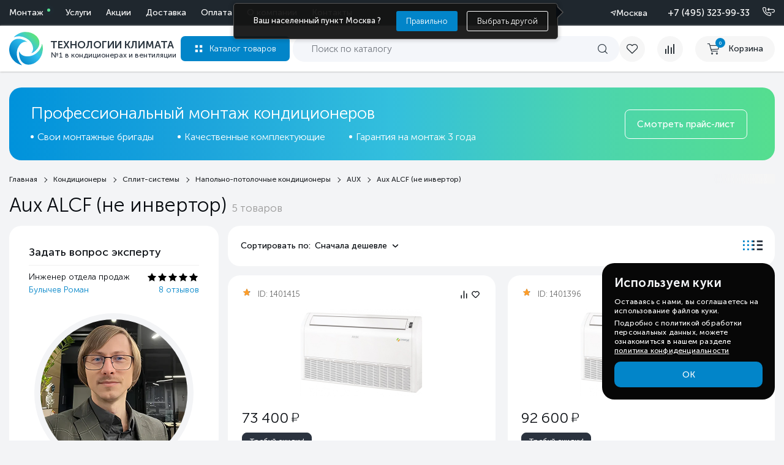

--- FILE ---
content_type: text/html; charset=utf-8
request_url: https://tecl.ru/category/aux-seriya-alcf-ne-inverter/
body_size: 46254
content:
<!DOCTYPE html>
<html lang="ru">

<head>
  
  <meta http-equiv="Content-Type" content="text/html; charset=utf-8" />
  <meta name="viewport" content="width=device-width, initial-scale=1.0">
        
          <title>Купить aux ALCF (не инвертор) по низкой цене с доставкой по Москве и России, в каталоге: фото, характеристики, отзывы | Технологии Климата</title>
      
    <meta name="Description" content="Купить aux ALCF (не инвертор) по выгодной цене с установкой в Москве и &amp;#128666; доставкой по всей России. Описание, фото, характеристики и отзывы в каталоге сайта. &amp;#10004; Удобный онлайн заказ. &amp;#10004; Большой выбор оборудования. &amp;#10004; Акции и спецпредложения! &amp;#10004; В наличии огромный ассортимент моделей с профессиональным подбором по производителю или характеристикам." />
    <link rel="icon" href="/favicon.svg" type="image/svg+xml">
  <link rel="icon" href="/favicon.ico" type="image/x-icon">
  <link rel="apple-touch-icon" href="/favicon.png">

  <link rel="preload" href="/wa-content/fonts/1/MuseoSansCyrl300.woff" as="font" type="font/woff" crossorigin>
  <link rel="preload" href="/wa-content/fonts/1/MuseoSansCyrl500.woff" as="font" type="font/woff" crossorigin>
  <link rel="stylesheet" type="text/css" href="/wa-content/css/fonts.css" />
  <link rel="stylesheet" type="text/css" href="/wa-content/css/shop/base.css" />


  <link type="text/css" rel="stylesheet" href="/wa-data/public/shop/themes/default/assets/swiper.min.css" />
  <link rel="preload" href="/wa-content/js1/css/owl.carousel.min.css" as="style" onload="this.rel='stylesheet'">
  <noscript><link rel="stylesheet" href="/wa-content/js1/css/owl.carousel.min.css"> </noscript>

  <link href="/wa-apps/shop/plugins/quickorder/js/dialog/jquery.dialog.css?2.11.2.1768988094" rel="stylesheet">
<link href="/wa-apps/shop/plugins/quickorder/css/frontend.css?2.11.2.1768988094" rel="stylesheet">
<link href="/wa-apps/shop/plugins/favgoods/css/favgoods.css?11.6.0.1768988094" rel="stylesheet">

  <script src="/wa-content/js/jquery.min.js"></script>
  

  <link rel="preload" href="/wa-data/public/shop/themes/default/assets/swiper.min.js" as="script">
  <script src="/wa-data/public/shop/themes/default/assets/swiper.min.js"></script>
  <script type="module" src="/wa-data/public/shop/themes/default/assets/js/main.js"></script>

  <script>
  
    (function(d){
      function loadJqCookie(){
        var s = d.createElement('script');
        s.type = 'module';
        s.defer = true;
        s.src = '/wa-content/js1/js/jquery.cookie.js';
        d.head.appendChild(s);
      }
      if (d.readyState === 'loading') d.addEventListener('DOMContentLoaded', loadJqCookie, {once:true});
      else loadJqCookie();
    })(document);
  
  </script>

  <script type="module" src="/wa-content/js1/js/owl.carousel.min.js"></script> <!-- Нужный -->
  
  
      <script>
    
      (function(d){
        function loadFlexdropdown(){
          var s = d.createElement('script');
          s.type = 'module';
          s.defer = true;
          s.src = '/wa-content/flexpopup/flexdropdown.js';
          d.head.appendChild(s);
        }
        if (d.readyState === 'loading') d.addEventListener('DOMContentLoaded', loadFlexdropdown, {once:true});
        else loadFlexdropdown();
      })(document);
    
    </script>
    <script>
    
      (function(d){
        function loadFlexmenu(){
          var s = d.createElement('script');
          s.type = 'module';
          s.defer = true;
          s.src = '/wa-data/public/shop/themes/default/assets/flexmenu.js';
          d.head.appendChild(s);
        }
        if (d.readyState === 'loading') d.addEventListener('DOMContentLoaded', loadFlexmenu, {once:true});
        else loadFlexmenu();
      })(document);
    
    </script>
    
  
  <link rel="preload" href="/wa-data/public/shop/themes/default/fonts/font-awesome.min.css" as="style" onload="this.rel='stylesheet'">
  <noscript><link rel="stylesheet" href="/wa-data/public/shop/themes/default/fonts/font-awesome.min.css"></noscript>
  <link rel="preload" href="/wa-content/css/font-awesome.min.css" as="style" onload="this.rel='stylesheet'">
  <noscript><link rel="stylesheet" href="/wa-content/css/font-awesome.min.css"></noscript>
  <style>[data-id="post"], .btn__reg {display: none!important;} .btn__cent {display: flex!important;} .allgeo {display:none!important} .cent_dost{display:block!important;} .cent_dost{display:block!important;} .all2_dost {display:none!important;}</style>


      <link rel="canonical" href="https://tecl.ru/category/aux-seriya-alcf-ne-inverter/" />
  


  <script type="application/ld+json">
    {
      "@context": "https://schema.org",
      "@type": "Organization",
      "name": "Tecl",
      "email": "admin@tecl.ru",
      "logo": "https://tecl.ru/wa-content/img/tecl_logo.svg",
      "url": "https://tecl.ru/",
      "location": [
        {
          "@type": "Place",
          "name": "Tecl (Москва)",
          "address": {
            "@type": "PostalAddress",
            "addressLocality": "Москва",
            "streetAddress": "Дубнинская улица, д.79Бс5",
            "postalCode": "127591",
            "addressCountry": "RU"
          },
          "geo": {
            "@type": "GeoCoordinates",
            "latitude": 55.888018,
            "longitude": 37.552606
          },
          "telephone": "+7 (495) 255-19-29",
          "openingHoursSpecification": {
            "@type": "OpeningHoursSpecification",
            "dayOfWeek": ["Monday", "Tuesday", "Wednesday", "Thursday", "Friday"],
            "opens": "09:00",
            "closes": "18:00"
          }
        },
        {
          "@type": "Place",
          "name": "Tecl (Санкт-Петербург)",
          "address": {
            "@type": "PostalAddress",
            "addressLocality": "Санкт-Петербург",
            "streetAddress": "ул. Кантемировская д.4",
            "postalCode": "197342",
            "addressCountry": "RU"
          },
          "geo": {
            "@type": "GeoCoordinates",
            "latitude": 59.981231,
            "longitude": 30.326199
          },
          "telephone": "+7 (812) 245-33-53",
          "openingHoursSpecification": {
            "@type": "OpeningHoursSpecification",
            "dayOfWeek": ["Monday", "Tuesday", "Wednesday", "Thursday", "Friday"],
            "opens": "09:00",
            "closes": "18:00"
          }
        },
        {
          "@type": "Place",
          "name": "Tecl (Ростов-на-Дону)",
          "address": {
            "@type": "PostalAddress",
            "addressLocality": "Ростов-на-Дону",
            "streetAddress": "б-р Комарова, д. 11",
            "postalCode": "344092",
            "addressCountry": "RU"
          },
          "geo": {
            "@type": "GeoCoordinates",
            "latitude": 47.287967,
            "longitude": 39.712569
          },
          "telephone": "+7 (863) 310-99-19",
          "openingHoursSpecification": {
            "@type": "OpeningHoursSpecification",
            "dayOfWeek": ["Monday", "Tuesday", "Wednesday", "Thursday", "Friday"],
            "opens": "09:00",
            "closes": "18:00"
          }
        }
      ]
    }
    </script>


  
  <script type="text/javascript">
    (function(m,e,t,r,i,k,a){
        m[i]=m[i]||function(){(m[i].a=m[i].a||[]).push(arguments)};
        m[i].l=1*new Date();
        for (var j = 0; j < document.scripts.length; j++) {if (document.scripts[j].src === r) { return; }}
        k=e.createElement(t),a=e.getElementsByTagName(t)[0],k.async=1,k.src=r,a.parentNode.insertBefore(k,a)
    })(window, document,'script','https://mc.yandex.ru/metrika/tag.js', 'ym');

    ym(41566669, 'init', {webvisor:true, trackHash:true, clickmap:true, ecommerce:"dataLayer", accurateTrackBounce:true, trackLinks:true});
</script>
<noscript><div><img src="https://mc.yandex.ru/watch/41566669" style="position:absolute; left:-9999px;" alt="" /></div></noscript>




  <meta property="og:type" content="article">
<meta property="og:url" content="https://tecl.ru/category/aux-seriya-alcf-ne-inverter/">
<meta property="og:title" content="Купить aux ALCF (не инвертор) по низкой цене с доставкой по Москве и России, в каталоге: фото, характеристики, отзывы | Технологии Климата">
<meta property="og:description" content="Купить aux ALCF (не инвертор) по выгодной цене с установкой в Москве и &amp;#128666; доставкой по всей России. Описание, фото, характеристики и отзывы в каталоге сайта. &amp;#10004; Удобный онлайн заказ. &amp;#10004; Большой выбор оборудования. &amp;#10004; Акции и спецпредложения! &amp;#10004; В наличии огромный ассортимент моделей с профессиональным подбором по производителю или характеристикам.">
<link rel="icon" href="/favicon.ico" type="image/x-icon" /><!-- calltouch request-->
<script>
    Element.prototype.matches || (Element.prototype.matches = Element.prototype.matchesSelector || Element.prototype.webkitMatchesSelector || Element.prototype.mozMatchesSelector || Element.prototype.msMatchesSelector), Element.prototype.closest || (Element.prototype.closest = function (e) { for (var t = this; t;) { if (t.matches(e)) return t; t = t.parentElement } return null });
    var ct_get_val = function (form, selector) { if (!!form.querySelector(selector)) { return form.querySelector(selector).value; console.log(form.querySelector(selector)) } else { return ''; } }
    document.addEventListener('mousedown', function (e) { SendCalltouch(e.target) });
    document.addEventListener('touchend', function (e) { SendCalltouch(e.target) });
    document.addEventListener('click', function (e) { SendCalltouch(e.target) });
    document.addEventListener('keydown', function (e) { if (event.key === 'Enter') { if (e.target.closest('div.multiform-wrap .multiform-gap-field input')) SendCalltouch(e.target.closest('div.multiform-wrap').querySelector('button[data-submit]')) } });
    function SendCalltouch(t_el) {
        if (t_el.closest('div.multiform-wrap button[data-submit]')) {
            try {
                var form = t_el.closest('div.multiform-wrap');
                var fio = ct_get_val(form, 'input[placeholder*="имя"],input[placeholder*="лицо"]');
                var phone = ct_get_val(form, 'input[type="tel"], input[placeholder*="телефон"], input[placeholder*="Телефон"]');
                var email = ct_get_val(form, 'input[type="email"], input[placeholder*="mail"], input[placeholder*="почта"]');
                if (!!phone && phone.includes('@')) { email = phone; phone = '' }
                if (!!email && !email.includes('@')) { phone = email; email = '' }
                var com = ct_get_val(form, 'textarea[placeholder*="вопрос"]');
                var ct_form_id = ct_get_val(form, 'input[name="form_id"]');
                var dictionary = {
                    "24": "Заказать звонок",
                    "6": "Задать вопрос",
                    "14": "Требуй скидку!",
                    "3": "Возникли вопросы?",
                    "19": "Нашли товар дешевле?",
                    "22": "Задать вопрос эксперту",
                    "1": "Заявка на консультацию специалиста",
                    "2": "Рассчитать стоимость",
                    "4": "Перезвоните мне",
                    "12": "Отправить рекламацию",
                    "9": "Запросить цену"
                };
                var sub = ct_form_id in dictionary ? dictionary[ct_form_id] : 'Заявка с ' + location.hostname;
                var ct_site_id = 52115;
                var ct_data = {
                    fio: fio,
                    phoneNumber: phone,
                    email: email,
                    comment: com,
                    subject: sub,
                    requestUrl: location.href,
                    sessionId: window.call_value
                };
                var post_data = Object.keys(ct_data).reduce(function (a, k) { if (!!ct_data[k]) { a.push(k + '=' + encodeURIComponent(ct_data[k])); } return a }, []).join('&');
                var CT_URL = 'https://api.calltouch.ru/calls-service/RestAPI/requests/' + ct_site_id + '/register/';
                var ct_valid = phone.replace(/[^0-9]/gim, '').length > 9 || email;
                if (ct_form_id == '12' || ct_form_id == '13') { ct_valid = false }
                if (ct_valid && !window.ct_snd_flag) {
                    console.log('Отправлено в Calltouch:', ct_data,)
                    window.ct_snd_flag = 1; setTimeout(function () { window.ct_snd_flag = 0; }, 15000);
                    var request = window.ActiveXObject ? new ActiveXObject("Microsoft.XMLHTTP") : new XMLHttpRequest();
                    request.open("POST", CT_URL, true); request.setRequestHeader('Content-Type', 'application/x-www-form-urlencoded');
                    request.send(post_data);
                }
            } catch (e) { console.log(e); }
        }
        //Запрос счета/КП
        if (t_el.closest('form.quickbill-form input[type="submit"]')) {
            try {
                var form = t_el.closest('form.quickbill-form');
                var fio = ct_get_val(form, 'input[name="fields[title]"]');
                var phone = ct_get_val(form, 'input[name="fields[phone]"]');
                var email = ct_get_val(form, 'input[name="fields[email]"]');
                var com = ct_get_val(form, 'textarea[name="quickbill_user_comment"]');
                var sub = 'Запрос счета / КП';
                var ct_site_id = 52115;
                var ct_data = {
                    fio: fio,
                    phoneNumber: phone,
                    email: email,
                    comment: com,
                    subject: sub,
                    requestUrl: location.href,
                    sessionId: window.call_value
                };
                var post_data = Object.keys(ct_data).reduce(function (a, k) { if (!!ct_data[k]) { a.push(k + '=' + encodeURIComponent(ct_data[k])); } return a }, []).join('&');
                var CT_URL = 'https://api.calltouch.ru/calls-service/RestAPI/requests/' + ct_site_id + '/register/';
                var ct_valid = phone.replace(/[^0-9]/gim, '').length > 9 && email && fio;
                if (ct_valid && !window.ct_snd_flag) {
                    console.log('Отправлено в Calltouch:', ct_data,)
                    window.ct_snd_flag = 1; setTimeout(function () { window.ct_snd_flag = 0; }, 15000);
                    var request = window.ActiveXObject ? new ActiveXObject("Microsoft.XMLHTTP") : new XMLHttpRequest();
                    request.open("POST", CT_URL, true); request.setRequestHeader('Content-Type', 'application/x-www-form-urlencoded');
                    request.send(post_data);
                }
            } catch (e) { console.log(e); }
        }
        //Купить в 1 клик
        if (t_el.closest('div.quickorder-form .quickorder-submit')) {
            try {
                var form = t_el.closest('div.quickorder-form');
                var fio = ct_get_val(form, 'input[data-type="firstname"]');
                var phone = ct_get_val(form, 'input[data-type="phone"]');
                var com = ct_get_val(form, 'textarea[name="quickorder[comment]"]');
                var sub = 'Купить в 1 клик';
                var ct_site_id = 52115;
                var ct_data = {
                    fio: fio,
                    phoneNumber: phone,
                    comment: com,
                    subject: sub,
                    requestUrl: location.href,
                    sessionId: window.call_value
                };
                var post_data = Object.keys(ct_data).reduce(function (a, k) { if (!!ct_data[k]) { a.push(k + '=' + encodeURIComponent(ct_data[k])); } return a }, []).join('&');
                var CT_URL = 'https://api.calltouch.ru/calls-service/RestAPI/requests/' + ct_site_id + '/register/';
                var ct_valid = phone.replace(/[^0-9]/gim, '').length > 9 && !!fio;
                if (ct_valid && !window.ct_snd_flag) {
                    console.log('Отправлено в Calltouch:', ct_data,)
                    window.ct_snd_flag = 1; setTimeout(function () { window.ct_snd_flag = 0; }, 15000);
                    var request = window.ActiveXObject ? new ActiveXObject("Microsoft.XMLHTTP") : new XMLHttpRequest();
                    request.open("POST", CT_URL, true); request.setRequestHeader('Content-Type', 'application/x-www-form-urlencoded');
                    request.send(post_data);
                }
            } catch (e) { console.log(e); }
        }
        // Форма заказа из корзины
        if (t_el.closest('div#js-order-page button[data-action="create"]')) {
            try {
                var form = t_el.closest('div#js-order-page');
                var fio = ct_get_val(form, 'input[name="auth[data][firstname]"]') + ' ' + ct_get_val(form, 'input[name="auth[data][lastname]"]');
                var phone = ct_get_val(form, 'input[name="auth[data][phone]"]');
                var email = ct_get_val(form, 'input[name="auth[data][email]"]');
                var com = ct_get_val(form, 'textarea[name="quickorder[comment]"]');
                var sub = 'Оформить заказ';
                var ct_site_id = 52115;
                var ct_data = {
                    fio: fio.trim(),
                    phoneNumber: phone,
                    email: email,
                    comment: com,
                    subject: sub,
                    requestUrl: location.href,
                    sessionId: window.call_value
                };
                var post_data = Object.keys(ct_data).reduce(function (a, k) { if (!!ct_data[k]) { a.push(k + '=' + encodeURIComponent(ct_data[k])); } return a }, []).join('&');
                var CT_URL = 'https://api.calltouch.ru/calls-service/RestAPI/requests/' + ct_site_id + '/register/';
                var ct_valid = phone.replace(/[^0-9]/gim, '').length > 9;
                if (ct_valid && !window.ct_snd_flag) {
                    console.log('Отправлено в Calltouch:', ct_data,)
                    window.ct_snd_flag = 1; setTimeout(function () { window.ct_snd_flag = 0; }, 15000);
                    var request = window.ActiveXObject ? new ActiveXObject("Microsoft.XMLHTTP") : new XMLHttpRequest();
                    request.open("POST", CT_URL, true); request.setRequestHeader('Content-Type', 'application/x-www-form-urlencoded');
                    request.send(post_data);
                }
            } catch (e) { console.log(e); }
        }
    }
</script>
<script type="text/javascript">
        (function(w,d,n,c){w.CalltouchDataObject=n;w[n]=function(){w[n]["callbacks"].push(arguments)};if(!w[n]["callbacks"]){w[n]["callbacks"]=[]}w[n]["loaded"]=false;if(typeof c!=="object"){c=[c]}w[n]["counters"]=c;for(var i=0;i<c.length;i+=1){p(c[i])}function p(cId){var a=d.getElementsByTagName("script")[0],s=d.createElement("script"),i=function(){a.parentNode.insertBefore(s,a)},m=typeof Array.prototype.find === 'function',n=m?"init-min.js":"init.js";s.type="text/javascript";s.async=true;s.src="https://mod.calltouch.ru/"+n+"?id="+cId;if(w.opera=="[object Opera]"){d.addEventListener("DOMContentLoaded",i,false)}else{i()}}})(window,document,"ct","4ewyw0wx");
    </script>
<link href='/wa-apps/shop/plugins/cityselect/css/suggestions.20.min.css?v=2.0.4' rel='stylesheet'><script defer src='/wa-apps/shop/plugins/cityselect/js/jquery.suggestions.20.min.js?v2.0.4'></script><link href='/wa-apps/shop/plugins/cityselect/css/frontend.min.css?v=2.0.4' rel='stylesheet'><script defer src='/wa-apps/shop/plugins/cityselect/js/frontend.min.js?v=2.0.4'></script><script>(function(w,d){function init_shop_cityselect(){
shop_cityselect.location={"country":"rus","city":"\u041c\u043e\u0441\u043a\u0432\u0430","region":"77","zip":"101000","constraints_street":"","need_detect":true};
shop_cityselect.route_params={"app":"shop","theme":"default","theme_mobile":"default","checkout_version":"2","locale":"ru_RU","storefront_mode":"","title":"\u0422\u0435\u0445\u043d\u043e\u043b\u043e\u0433\u0438\u0438 \u041a\u043b\u0438\u043c\u0430\u0442\u0430 \u2014 \u043f\u0440\u043e\u0434\u0430\u0436\u0430 \u0438 \u043c\u043e\u043d\u0442\u0430\u0436 \u043a\u043e\u043d\u0434\u0438\u0446\u0438\u043e\u043d\u0435\u0440\u043e\u0432, \u0432\u0435\u043d\u0442\u0438\u043b\u044f\u0446\u0438\u0438 \u0438 \u0442\u0435\u043f\u043b\u043e\u0432\u043e\u0433\u043e \u043e\u0431\u043e\u0440\u0443\u0434\u043e\u0432\u0430\u043d\u0438\u044f \u0432 \u041c\u043e\u0441\u043a\u0432\u0435 \u0438 \u043f\u043e \u0420\u043e\u0441\u0441\u0438\u0438.","meta_keywords":"","meta_description":"\u041a\u043e\u043c\u043f\u0430\u043d\u0438\u044f \"\u0422\u0435\u0445\u043d\u043e\u043b\u043e\u0433\u0438\u0438 \u041a\u043b\u0438\u043c\u0430\u0442\u0430\" - \u0432\u044b\u0433\u043e\u0434\u043d\u044b\u0435 \u0446\u0435\u043d\u044b \u043d\u0430 \u0432\u0441\u0435 \u0432\u0438\u0434\u044b \u043a\u043b\u0438\u043c\u0430\u0442\u0438\u0447\u0435\u0441\u043a\u043e\u0433\u043e \u043e\u0431\u043e\u0440\u0443\u0434\u043e\u0432\u0430\u043d\u0438\u044f \u0432 \u041c\u043e\u0441\u043a\u0432\u0435 \u0438 \u0432\u043e \u0432\u0441\u0435\u0445 \u0440\u0435\u0433\u0438\u043e\u043d\u0430\u0445 \u0420\u043e\u0441\u0441\u0438\u0438. \u041f\u0440\u043e\u0444\u0435\u0441\u0441\u0438\u043e\u043d\u0430\u043b\u044c\u043d\u044b\u0439 \u043c\u043e\u043d\u0442\u0430\u0436, \u0441\u0435\u0440\u0432\u0438\u0441\u043d\u043e\u0435 \u043e\u0431\u0441\u043b\u0443\u0436\u0438\u0432\u0430\u043d\u0438\u0435 \u043a\u043e\u043d\u0434\u0438\u0446\u0438\u043e\u043d\u0435\u0440\u043e\u0432, \u0432\u0435\u043d\u0442\u0438\u043b\u044f\u0446\u0438\u0438, \u043e\u0442\u043e\u043f\u043b\u0435\u043d\u0438\u044f \u0438 \u0434\u0440\u0443\u0433\u043e\u0439 \u043a\u043b\u0438\u043c\u0430\u0442\u0438\u0447\u0435\u0441\u043a\u043e\u0439 \u0442\u0435\u0445\u043d\u0438\u043a\u0438. ","og_title":"\u0422\u0435\u0445\u043d\u043e\u043b\u043e\u0433\u0438\u0438 \u041a\u043b\u0438\u043c\u0430\u0442\u0430 \u2014 \u043f\u0440\u043e\u0434\u0430\u0436\u0430 \u0438 \u043c\u043e\u043d\u0442\u0430\u0436 \u043a\u043e\u043d\u0434\u0438\u0446\u0438\u043e\u043d\u0435\u0440\u043e\u0432, \u0432\u0435\u043d\u0442\u0438\u043b\u044f\u0446\u0438\u0438 \u0438 \u0442\u0435\u043f\u043b\u043e\u0432\u043e\u0433\u043e \u043e\u0431\u043e\u0440\u0443\u0434\u043e\u0432\u0430\u043d\u0438\u044f \u0432 \u041c\u043e\u0441\u043a\u0432\u0435 \u0438 \u043f\u043e \u0420\u043e\u0441\u0441\u0438\u0438.","og_image":"","og_video":"","og_description":"\u041a\u043e\u043c\u043f\u0430\u043d\u0438\u044f1 \"\u0422\u0435\u0445\u043d\u043e\u043b\u043e\u0433\u0438\u0438 \u041a\u043b\u0438\u043c\u0430\u0442\u0430\" - \u0432\u044b\u0433\u043e\u0434\u043d\u044b\u0435 \u0446\u0435\u043d\u044b \u043d\u0430 \u0432\u0441\u0435 \u0432\u0438\u0434\u044b \u043a\u043b\u0438\u043c\u0430\u0442\u0438\u0447\u0435\u0441\u043a\u043e\u0433\u043e \u043e\u0431\u043e\u0440\u0443\u0434\u043e\u0432\u0430\u043d\u0438\u044f \u0432 \u041c\u043e\u0441\u043a\u0432\u0435 \u0438 \u0432\u043e \u0432\u0441\u0435\u0445 \u0440\u0435\u0433\u0438\u043e\u043d\u0430\u0445 \u0420\u043e\u0441\u0441\u0438\u0438. \u041f\u0440\u043e\u0444\u0435\u0441\u0441\u0438\u043e\u043d\u0430\u043b\u044c\u043d\u044b\u0439 \u043c\u043e\u043d\u0442\u0430\u0436, \u0441\u0435\u0440\u0432\u0438\u0441\u043d\u043e\u0435 \u043e\u0431\u0441\u043b\u0443\u0436\u0438\u0432\u0430\u043d\u0438\u0435 \u043a\u043e\u043d\u0434\u0438\u0446\u0438\u043e\u043d\u0435\u0440\u043e\u0432, \u0432\u0435\u043d\u0442\u0438\u043b\u044f\u0446\u0438\u0438, \u043e\u0442\u043e\u043f\u043b\u0435\u043d\u0438\u044f \u0438 \u0434\u0440\u0443\u0433\u043e\u0439 \u043a\u043b\u0438\u043c\u0430\u0442\u0438\u0447\u0435\u0441\u043a\u043e\u0439 \u0442\u0435\u0445\u043d\u0438\u043a\u0438. ","og_type":"","og_url":"","url_type":"1","products_per_page":"15","type_id":"0","currency":"RUB","public_stocks":"0","drop_out_of_stock":"0","payment_id":"0","shipping_id":["56","55","61","37"],"checkout_storefront_id":"aab7849c44cd04d86d14c4ff56aba8e9","category_url":"aux-seriya-alcf-ne-inverter","module":"frontend","action":"category","cityselect__url":"category\/aux-seriya-alcf-ne-inverter\/"};
shop_cityselect.countries=[];
shop_cityselect.iso2to3={"RU":"rus"};
shop_cityselect.language='ru';
shop_cityselect.init('93f7ced17ba88deb8217a4f52ab2f4a8b301d136','/','/wa-apps/shop/plugins/cityselect/js/fancybox/','city','auto',1,1,0);
        }
        function run(){
            if (typeof w.shop_cityselect !== 'undefined' && w.shop_cityselect.init) { init_shop_cityselect(); return; }
            var i = 0, t = setInterval(function(){
                if ((typeof w.shop_cityselect !== 'undefined' && w.shop_cityselect.init) || ++i > 50) {
                    clearInterval(t);
                    if (typeof w.shop_cityselect !== 'undefined' && w.shop_cityselect.init) { init_shop_cityselect(); }
                }
            }, 50);
        }
        if (d.readyState === 'loading') d.addEventListener('DOMContentLoaded', run, {once:true});
        else run();
        })(window, document);</script><style id="quickorder-inline-styles" data-inline-css="1">[data-quickorder-cb]{background:rgba(243,243,243,1);color:#000;-webkit-border-radius:5px;-moz-border-radius:5px;border-radius:5px;font-family:Arial,sans-serif;font-size:14px;font-style:normal;font-weight:normal;padding:10px 25px;margin-top:10px;margin-bottom:10px;text-align:center}[data-quickorder-cb]:hover{background:rgba(222,222,222,1)}[data-quickorder-cb]{display:table}.quickorder-form[data-quickorder-cf]{background:rgba(255,255,255,1);color:#5e5e5e;-webkit-border-radius:5px;-moz-border-radius:5px;border-radius:5px}[data-quickorder-cf] .quickorder-methods .s-quickorder-method{-webkit-border-radius:5px;-moz-border-radius:5px;border-radius:5px}[data-quickorder-cf] .quickorder-popup{-webkit-border-radius:5px;-moz-border-radius:5px;border-radius:5px}.quickorder-form [data-quickorder-cfh]{background:rgba(243,243,243,1);color:#000;font-family:Arial,sans-serif;font-size:24px;font-style:normal;font-weight:normal;padding:10px 15px}[data-quickorder-cf] [data-quickorder-close]{right:15px}[data-quickorder-cf] .quickorder-popup-head{background:rgba(243,243,243,1);color:#000}[data-quickorder-cf] .quickorder-popup{border:2px solid rgba(243,243,243,1)}.quickorder-form [data-quickorder-ct]{font-size:14px;font-style:normal;font-weight:bold}.quickorder-form [data-quickorder-cfs]{padding:7px;-webkit-border-radius:5px;-moz-border-radius:5px;border-radius:5px;border:1px solid #ccc;width:100%}[data-quickorder-cf] .quickorder-methods .s-quickorder-method{border:1px solid #ccc}[data-quickorder-cf] .quickorder-methods-form .wa-value input,[data-quickorder-cf] .quickorder-methods-form .wa-value select,[data-quickorder-cf] .wa-captcha-input,[data-quickorder-cf] .quickorder-methods-form .wa-value textarea{padding:7px;-webkit-border-radius:5px;-moz-border-radius:5px;border-radius:5px;border:1px solid #ccc}.quickorder-form [data-quickorder-cff]{padding:20px;text-align:center}.quickorder-form [data-quickorder-cfb]{background:rgba(243,243,243,1);color:#000;-webkit-border-radius:5px;-moz-border-radius:5px;border-radius:5px;font-family:Arial,sans-serif;font-size:14px;font-style:normal;font-weight:normal;padding:10px 25px;text-align:center}.quickorder-form [data-quickorder-cfb]:hover{background:rgba(222,222,222,1)}[data-quickorder-cf] .quickorder-methods .s-quickorder-method:hover,[data-quickorder-cf] .quickorder-methods .s-quickorder-method.selected{background:rgba(243,243,243,.1)}[data-quickorder-cf] .quickorder-quantity-volume:hover{background:rgba(243,243,243,.1)}[data-quickorder-cf] .quickorder-popup input[type="button"]{background:rgba(243,243,243,1);color:#000;-webkit-border-radius:5px;-moz-border-radius:5px;border-radius:5px;font-family:Arial,sans-serif;font-size:14px;font-style:normal;font-weight:normal;padding:10px 25px;text-align:center}[data-quickorder-cf] .quickorder-popup input[type="button"]:hover{background:rgba(222,222,222,1)}[data-quickorder-pb]{background:rgba(243,243,243,1);color:#000;-webkit-border-radius:5px;-moz-border-radius:5px;border-radius:5px;font-family:Arial,sans-serif;font-size:14px;font-style:normal;font-weight:normal;padding:10px 25px;margin-top:10px;margin-bottom:10px;text-align:center}[data-quickorder-pb]:hover{background:rgba(222,222,222,1)}[data-quickorder-pb]{display:table}.quickorder-form[data-quickorder-pf]{background:rgba(255,255,255,1);color:#5e5e5e;-webkit-border-radius:5px;-moz-border-radius:5px;border-radius:5px}[data-quickorder-pf] .quickorder-methods .s-quickorder-method{-webkit-border-radius:5px;-moz-border-radius:5px;border-radius:5px}[data-quickorder-pf] .quickorder-popup{-webkit-border-radius:5px;-moz-border-radius:5px;border-radius:5px}.quickorder-form [data-quickorder-pfh]{background:rgba(243,243,243,1);color:#000;font-family:Arial,sans-serif;font-size:24px;font-style:normal;font-weight:normal;padding:10px 15px}[data-quickorder-pf] [data-quickorder-close]{right:15px}[data-quickorder-pf] .quickorder-popup-head{background:rgba(243,243,243,1);color:#000}[data-quickorder-pf] .quickorder-popup{border:2px solid rgba(243,243,243,1)}.quickorder-form [data-quickorder-pt]{font-size:14px;font-style:normal;font-weight:bold}.quickorder-form [data-quickorder-pfs]{padding:7px;-webkit-border-radius:5px;-moz-border-radius:5px;border-radius:5px;border:1px solid #ccc;width:100%}[data-quickorder-pf] .quickorder-methods .s-quickorder-method{border:1px solid #ccc}[data-quickorder-pf] .quickorder-methods-form .wa-value input,[data-quickorder-pf] .quickorder-methods-form .wa-value select,[data-quickorder-pf] .wa-captcha-input,[data-quickorder-pf] .quickorder-methods-form .wa-value textarea{padding:7px;-webkit-border-radius:5px;-moz-border-radius:5px;border-radius:5px;border:1px solid #ccc}.quickorder-form [data-quickorder-pff]{padding:20px;text-align:center}.quickorder-form [data-quickorder-pfb]{background:rgba(243,243,243,1);color:#000;-webkit-border-radius:5px;-moz-border-radius:5px;border-radius:5px;font-family:Arial,sans-serif;font-size:14px;font-style:normal;font-weight:normal;padding:10px 25px;text-align:center}.quickorder-form [data-quickorder-pfb]:hover{background:rgba(222,222,222,1)}[data-quickorder-pf] .quickorder-methods .s-quickorder-method:hover,[data-quickorder-pf] .quickorder-methods .s-quickorder-method.selected{background:rgba(243,243,243,.1)}[data-quickorder-pf] .quickorder-quantity-volume:hover{background:rgba(243,243,243,.1)}[data-quickorder-pf] .quickorder-popup input[type="button"]{background:rgba(243,243,243,1);color:#000;-webkit-border-radius:5px;-moz-border-radius:5px;border-radius:5px;font-family:Arial,sans-serif;font-size:14px;font-style:normal;font-weight:normal;padding:10px 25px;text-align:center}[data-quickorder-pf] .quickorder-popup input[type="button"]:hover{background:rgba(222,222,222,1)}.quickorder-form .popup__close {
    border-radius: 50% !important;
    background: #EFEFEF!important;
    color: #140E17!important;
    font-weight: 400!important;
    border: none!important;
    position: absolute!important;
    top: -16px !important;
    right: -16px !important;
}
.ig-dialog-wrap.is-full-screen.q-loaded .w-dialog-block {
    border-radius:20px;
}
.quickorder-form-content input{
    border-radius: 16px !important;
    height:53px !important;
    box-sizing:border-box;
    margin-bottom:5px !important;
}
.quickorder-form-content {
    padding:0;
}
[data-quickorder-pf] [data-quickorder-close] {
    display:flex!important;
}
[data-quickorder-close] {
    top:25px;
    width:32px;
    opacity:1;
    height:32px;
}
[data-quickorder-close]:before, [data-quickorder-close]:after {
    display:none;
}
.quickorder-value textarea, .quickorder-field-value textarea {
  min-height: 80px!important;
  border-radius: 16px !important;
  font-weight: 300;
 }
 .popup.quickorder-form.i-cityselect__wa--init {
    padding: 20px 45px;
    max-width: 560px;
    box-sizing:border-box;
    border-radius: 20px;
}

.quickorder-form .popup__close:hover {
    background-color: #0285c9 !important;
    color: #fff !impotant;
    border-color: #2698ff !important;
}
.quickorder-form .popup__close:hover .icon-close-2 {
    color: white;
}

.quickorder-block p {
    font-size: 14px !important;
}
.quickorder-error-block {
    border:unset !important;
    text-align: left !important;
    height:0;
    color: transparent!important;
    margin: 0 !important;
}
.quickorder-form [data-quickorder-pfb] {
    background-color: var(--secondary-color);
    width: 100%;
    height: 50px;
    border-radius: 10px;
    color: #fff;
    padding: 0 15px;
    text-align: center;
    border: none;
    -webkit-transition: .3s;
    transition: .3s;
    font-weight: 500;
    display: flex;
    align-items: center;
    justify-content: center;
    max-width: 300px;
    font-size: 14px;
}
.quickorder-form [data-quickorder-pfb]:hover {
    background-color: var(--secondary-color);
}

.quickorder-form [data-quickorder-pff] {
    padding:0;
}
.quickorder-error-block:before {
    content:"" !important;
    display:none!important;
}
.quickorder-error-block:after {
    content:"Заполните обязательные поля формы"!important;
    font-weight:500 !important;
    font-size: 12px!important;
    color:orangered!important;
    top:5px;
    position:absolute;
}
.quickorder-form [data-quickorder-pfs] {
    height: 55px!important;
    padding: 18px 12px;
    box-sizing: border-box;
    width: 100%;
    border-radius: 10px;
    font-size: 15px;
    font-family: 'Museo Sans';
}</style><script defer src='/wa-apps/shop/plugins/quickorder/js/dialog/jquery.dialog.js'></script><script defer src='/wa-apps/shop/plugins/quickorder/js/frontend.js'></script><script>(function(w,d){
            function qoInit(){
              if (!w.jQuery || !w.jQuery.quickorder || !w.jQuery.quickorder.init) { return false; }
              var $ = w.jQuery;
          
              $.quickorder.init({version:'2.11.2',isDebug:'1',isMobile:'0',messages:{"Select product sku":"\u0412\u044b\u0431\u0440\u0430\u0442\u044c \u0432\u0430\u0440\u0438\u0430\u043d\u0442 \u0442\u043e\u0432\u0430\u0440\u0430","Product with the selected option combination is not available for purchase":"\u0422\u043e\u0432\u0430\u0440 \u0441 \u0432\u044b\u0431\u0440\u0430\u043d\u043d\u044b\u043c\u0438 \u0445\u0430\u0440\u0430\u043a\u0442\u0435\u0440\u0438\u0441\u0442\u0438\u043a\u0430\u043c\u0438 \u043d\u0435 \u0434\u043e\u0441\u0442\u0443\u043f\u0435\u043d \u0434\u043b\u044f \u0437\u0430\u043a\u0430\u0437\u0430","This product is already selected":"\u0422\u043e\u0432\u0430\u0440 \u0443\u0436\u0435 \u0432\u044b\u0431\u0440\u0430\u043d","Fix the errors above":"\u0418\u0441\u043f\u0440\u0430\u0432\u044c\u0442\u0435 \u0434\u043e\u043f\u0443\u0449\u0435\u043d\u043d\u044b\u0435 \u043e\u0448\u0438\u0431\u043a\u0438","The shopping cart is empty":"\u041a\u043e\u0440\u0437\u0438\u043d\u0430 \u043f\u0443\u0441\u0442\u0430","Wait, please... Redirecting":"\u041f\u043e\u0436\u0430\u043b\u0443\u0439\u0441\u0442\u0430, \u043f\u043e\u0434\u043e\u0436\u0434\u0438\u0442\u0435... \u0418\u0434\u0435\u0442 \u043f\u0435\u0440\u0435\u043d\u0430\u043f\u0440\u0430\u0432\u043b\u0435\u043d\u0438\u0435","Field is required":"\u041e\u0431\u044f\u0437\u0430\u0442\u0435\u043b\u044c\u043d\u043e\u0435 \u043f\u043e\u043b\u0435","Fill in required fields":"\u0417\u0430\u043f\u043e\u043b\u043d\u0438\u0442\u0435 \u043e\u0431\u044f\u0437\u0430\u0442\u0435\u043b\u044c\u043d\u044b\u0435 \u043f\u043e\u043b\u044f","Your order is empty":"\u0412\u0430\u0448 \u0437\u0430\u043a\u0430\u0437 \u043f\u0443\u0441\u0442","Fill in captcha field":"\u0417\u0430\u043f\u043e\u043b\u043d\u0438\u0442\u0435 \u043f\u0440\u043e\u0432\u0435\u0440\u043e\u0447\u043d\u044b\u0439 \u043a\u043e\u0434","Terms and agreement":"\u0423\u0441\u043b\u043e\u0432\u0438\u044f \u0438 \u0441\u043e\u0433\u043b\u0430\u0448\u0435\u043d\u0438\u044f","Phone format is not correct.<br>Use this one:":"\u041d\u0435\u043a\u043e\u0440\u0440\u0435\u043a\u0442\u043d\u044b\u0439 \u0444\u043e\u0440\u043c\u0430\u0442 \u0442\u0435\u043b\u0435\u0444\u043e\u043d\u0430.<br>\u0418\u0441\u043f\u043e\u043b\u044c\u0437\u0443\u0439\u0442\u0435 \u0442\u0430\u043a\u043e\u0439:","Shipping method has errors. Please, fix them.":"\u041c\u0435\u0442\u043e\u0434\u044b \u0434\u043e\u0441\u0442\u0430\u0432\u043a\u0438 \u0441\u043e\u0434\u0435\u0440\u0436\u0430\u0442 \u043e\u0448\u0438\u0431\u043a\u0438. \u041f\u043e\u0436\u0430\u043b\u0443\u0439\u0441\u0442\u0430, \u0438\u0441\u043f\u0440\u0430\u0432\u044c\u0442\u0435 \u0438\u0445.","Payment method has errors. Please, fix them.":"\u041c\u0435\u0442\u043e\u0434\u044b \u043e\u043f\u043b\u0430\u0442\u044b \u0441\u043e\u0434\u0435\u0440\u0436\u0430\u0442 \u043e\u0448\u0438\u0431\u043a\u0438. \u041f\u043e\u0436\u0430\u043b\u0443\u0439\u0441\u0442\u0430, \u0438\u0441\u043f\u0440\u0430\u0432\u044c\u0442\u0435 \u0438\u0445.","Minimal sum of order is %s":"\u041c\u0438\u043d\u0438\u043c\u0430\u043b\u044c\u043d\u0430\u044f \u0441\u0443\u043c\u043c\u0430 \u0437\u0430\u043a\u0430\u0437\u0430 %s","Minimal sum of each product is":"\u041c\u0438\u043d\u0438\u043c\u0430\u043b\u044c\u043d\u0430\u044f \u0441\u0442\u043e\u0438\u043c\u043e\u0441\u0442\u044c \u043a\u0430\u0436\u0434\u043e\u0433\u043e \u0442\u043e\u0432\u0430\u0440\u0430 %s","Minimal quantity of products is":"\u041c\u0438\u043d\u0438\u043c\u0430\u043b\u044c\u043d\u043e\u0435 \u043a\u043e\u043b\u0438\u0447\u0435\u0441\u0442\u0432\u043e \u0442\u043e\u0432\u0430\u0440\u043e\u0432","Minimal quantity of each product is":"\u041c\u0438\u043d\u0438\u043c\u0430\u043b\u044c\u043d\u043e\u0435 \u043a\u043e\u043b\u0438\u0447\u0435\u0441\u0442\u0432\u043e \u043a\u0430\u0436\u0434\u043e\u0433\u043e \u0442\u043e\u0432\u0430\u0440\u0430","Wait, please..":"\u041f\u043e\u0436\u0430\u043b\u0443\u0439\u0441\u0442\u0430, \u043f\u043e\u0434\u043e\u0436\u0434\u0438\u0442\u0435.."},currency:{"code":"RUB","sign":"\u0440\u0443\u0431.","sign_html":"<span class=\"ruble\">\u0443<\/span>","sign_position":1,"sign_delim":" ","decimal_point":",","frac_digits":"2","thousands_sep":" "},usingPlugins:0,contactUpdate:1,popupClose:1,replace78:1,minimal:{"price":"","product_quantity":"","product_sum":"","total_quantity":""},productButton:'[data-quickorder-product-button]',cartButton:'[data-quickorder-cart-button]',analytics:{"cart":{"ga_counter":"","ya_counter":"","yaecom":"","yaecom_goal_id":"","yaecom_container":"","ya_fopen":"","ya_submit":"","ya_submit_error":"","ga_category_fopen":"","ga_action_fopen":"","ga_category_submit":"","ga_action_submit":"","ga_category_submit_error":"","ga_action_submit_error":""},"product":{"ga_counter":"","ya_counter":"","yaecom":"","yaecom_goal_id":"","yaecom_container":"","ya_fopen":"","ya_submit":"","ya_submit_error":"","ga_category_fopen":"","ga_action_fopen":"","ga_category_submit":"","ga_action_submit":"","ga_category_submit_error":"","ga_action_submit_error":""}},urls:{getProductSkus:'/quickorder/getProductSkus/',shipping:'/quickorder/shipping/update/',update:'/quickorder/update/',load:'/quickorder/load/',payment:'/quickorder/payment/',send:'/quickorder/send/',service:'/quickorder/service/update/',cartSaveUrl:{shop:'https://tecl.ru/cart/save/',plugin:'https://tecl.ru/my/'},cartDeleteUrl:{shop:'https://tecl.ru/cart/delete/',plugin:'https://tecl.ru/my/'},cartAddUrl:{shop:'https://tecl.ru/cart/add/',plugin:'https://tecl.ru/my/'}}});return true; }function run(){
               if (qoInit()) return;
               var i = 0, t = setInterval(function(){
                 if (qoInit() || ++i > 50) clearInterval(t);
               }, 50);
             }if (d.readyState === 'loading') d.addEventListener('DOMContentLoaded', run, {once:true});
             else run();
          })(window, document);</script><style>
	.filter-link:link,
	.filter-link:visited,
	.filter-link:hover,
	.filter-link:active,

	.seofilter-link:link,
	.seofilter-link:visited,
	.seofilter-link:hover,
	.seofilter-link:active{
		color: inherit !important;
		font: inherit !important;
		text-decoration: inherit !important;
		cursor: inherit !important;
		border-bottom: inherit !important;
	}
</style>
<script defer src="/wa-apps/shop/plugins/seofilter/assets/frontend.js?v=2.46.0"></script>

<script>
	(function () {
		var onReady = function (callback) {
			if (document.readyState!='loading') {
				callback();
			}
			else if (document.addEventListener) {
				document.addEventListener('DOMContentLoaded', callback);
			}
			else {
				document.attachEvent('onreadystatechange', function () {
					if (document.readyState=='complete') {
						callback();
					}
				});
			}
		};

		window.seofilter_init_data = {
			category_url: "\/category\/aux-seriya-alcf-ne-inverter\/",
			filter_url: "",
			current_filter_params: [],
			keep_page_number_param: false,
			block_empty_feature_values: false,

			price_min: 73400,
			price_max: 175500,

			excluded_get_params: [],

			yandex_counter_code: "41566669",

			feature_value_ids: false,
			stop_propagation_in_frontend_script: true
		};

		onReady(function() {
			window.seofilterInit($, window.seofilter_init_data);
		});
	})();
</script>
<script defer src='/wa-apps/shop/plugins/favgoods/js/favgoods.js'></script><script>var added_class = "fav";function favgoods_callback(response, button){switch (response) {
                      case "added":
                        button.addClass(added_class);
                        break;
                      case "deleted":
                        button.removeClass(added_class);
                        break;
                      case "already exists":
                        alert( "Этот товар уже в списке" );
                        break;
                      case "not found":
                        alert( "Этот товар отсутствует" );
                        break;
                      default:
                        alert( "Непредвиденная ошибка" );
                    }}</script>
<link rel="stylesheet" type="text/css" href="/wa-data/public/shop/themes/default/assets/slick.css" />
<link rel="stylesheet" type="text/css" href="/wa-data/public/shop/themes/default/assets/slick-theme.css" />
<link rel="stylesheet" type="text/css" href="/wa-content/css/shop/category.css" />
<script type="module" src="/wa-data/public/shop/themes/default/js/jquery-ui.min.js"></script>
<script type="module" src="/wa-data/public/shop/themes/default/js/jquery.ui.touch-punch.min.js"></script>
<script type="module" src="/wa-data/public/shop/themes/default/assets/js/pages/category.js"></script>
<script src="/wa-data/public/shop/themes/default/assets/js/components/forwardValue/forwardValue.js" defer></script>

<script src="/wa-data/public/shop/themes/default/assets/slick.min.js"></script>

<style>[data-id="post"], .btn__reg {display: none!important;} .btn__cent {display: flex!important;} .allgeo {display:none!important} .cent_dost{display:block!important;} .cent_dost{display:block!important;} .all2_dost {display:none!important;}</style>
</head>

<body>
    
    

    <div class="factory-overlay"></div>

    
    <script>
        $(window).on('load', function() {
            $('ul.navmenu').flexMenu({
                showOnHover: false,
                linkText: "Еще...",
                linkTitle: "Показать еще",
                linkTextAll: "Меню",
                linkTitleAll: "Развернуть меню",
                popupClass: 'more_dropdown'
            });
        });
    </script>

<div class="up_top_line headerfix">

    <div class="center_wrapper top_line_wrapper">
        <div class="top__line__inner">
            <div class="new_l_region">

                <nav class="menu_top flexmenu">
                    <ul class="navmenu">
                        <li
                            class="upperMenu-nav__has-submenu upperMenu-nav__has-submenu-open pulse__icon visible-condition">
                            <svg data-name="Слой 2" xmlns="http://www.w3.org/2000/svg" viewBox="0 0 32.22 40">
                                <path
                                    d="M16.11,36.11A16.11,16.11,0,1,1,32.22,20,16.13,16.13,0,0,1,16.11,36.11Zm0-30.22A14.11,14.11,0,1,0,30.22,20,14.13,14.13,0,0,0,16.11,5.89Z" />
                                <path d="M9,12.92a2.82,2.82,0,1,1,0,4A2.81,2.81,0,0,1,9,12.92Z" />
                                <path d="M23.2,27.08a2.82,2.82,0,1,1,0-4A2.81,2.81,0,0,1,23.2,27.08Z" />
                                <rect x="5.52" y="19" width="21.19" height="2"
                                    transform="translate(-9.42 17.25) rotate(-45)" />
                            </svg>
                             <a
                                    href="/services/montazh-oborudovaniya/">Монтаж</a>
                            
                            <ul class="upperMenu-nav__submenu">
                                <li>
                                                                            <a href="/services/montazh-oborudovaniya/montazh-konditsionerov/">Монтаж
                                            кондиционеров</a>
                                                                    </li>
                                <li>
                                                                            <a href="/services/montazh-oborudovaniya/montazh-sistem-ventilyatsii/">Монтаж систем
                                            вентиляции</a>
                                                                    </li>

                                <li>
                                                                            <a href="/services/montazh-oborudovaniya/montazh-chillerov-i-fankoylov/">Монтаж чиллеров и
                                            фанкойлов</a>
                                                                    </li>

                                <li>
                                     <a
                                            href="/services/montazh-oborudovaniya/montazh-kotlov/">Монтаж котлов</a>
                                                                    </li>
                            </ul>
                        </li>
                        <li class="upperMenu-nav__has-submenu upperMenu-nav__has-submenu-open visible-condition">
                            <svg style="width: 19px;" data-name="Слой 2" xmlns="http://www.w3.org/2000/svg"
                                viewBox="0 0 31.37 40">
                                <path
                                    d="M15.68,37a5.94,5.94,0,0,1-2.94-.78L2.94,30.6A5.91,5.91,0,0,1,0,25.51V14.19a5.91,5.91,0,0,1,2.94-5.1l9.8-5.66a5.93,5.93,0,0,1,5.88,0l9.81,5.66a5.91,5.91,0,0,1,2.94,5.1V25.51a5.91,5.91,0,0,1-2.94,5.09l-9.81,5.66A5.88,5.88,0,0,1,15.68,37Zm0-32.39a3.84,3.84,0,0,0-1.94.52l-9.8,5.66A3.87,3.87,0,0,0,2,14.19V25.51a3.88,3.88,0,0,0,1.94,3.36l9.8,5.66a3.9,3.9,0,0,0,3.88,0l9.81-5.66a3.91,3.91,0,0,0,1.94-3.36V14.19a3.89,3.89,0,0,0-1.94-3.36L17.62,5.17A3.82,3.82,0,0,0,15.68,4.65Z" />
                                <polygon
                                    points="23.32 27.96 19.01 25.87 19.88 24.07 22.56 25.37 25.93 19.83 27.64 20.86 23.32 27.96" />
                                <rect x="14.68" y="20.04" width="2" height="16.31" />
                                <rect x="14.59" y="14.96" width="16.31" height="2"
                                    transform="translate(-4.93 13.51) rotate(-29.99)" />
                                <rect x="7.62" y="7.8" width="2" height="16.31"
                                    transform="translate(-9.51 15.45) rotate(-60)" />
                            </svg>

                            <a href="/services/">Услуги</a>
                            
                            <ul class="upperMenu-nav__submenu">
                                <li>
                                     <a
                                            href="/services/montazh-oborudovaniya/">Монтаж оборудования</a>
                                                                    </li>
                                <li>
                                     <a
                                            href="/services/service-maintenance/">Сервисное обслуживание</a>
                                                                    </li>

                                <li>
                                     <a
                                            href="/services/design-climate-systems/">Проектирование</a>
                                                                    </li>

                                <li>
                                                                            <a href="/services/permission-air-conditioning/">Согласование монтажа</a>
                                                                    </li>
                            </ul>
                        </li>
                        <li class="visible-condition">
                            <svg data-name="Слой 2" xmlns="http://www.w3.org/2000/svg" viewBox="0 0 27.65 40">
                                <path
                                    d="M13.83,35.1a2.74,2.74,0,0,1-1.31-.33C3.74,30-.46,22,0,10.9A2.73,2.73,0,0,1,2,8.42L13,5a2.73,2.73,0,0,1,1.6,0l11.06,3.4a2.73,2.73,0,0,1,1.93,2.48C28.11,22,23.91,30,15.13,34.77A2.7,2.7,0,0,1,13.83,35.1Zm0-28.2a.83.83,0,0,0-.22,0l-11,3.4A.74.74,0,0,0,2,11C1.57,21.39,5.31,28.6,13.47,33a.75.75,0,0,0,.71,0c8.16-4.41,11.9-11.62,11.43-22h0a.72.72,0,0,0-.51-.66L14,6.93A.64.64,0,0,0,13.83,6.9Z" />
                                <rect x="12.83" y="5.92" width="2" height="28.16" />
                                <rect x="11.86" y="12.37" width="13.41" height="2"
                                    transform="translate(-4.01 17.04) rotate(-45)" />
                                <rect x="11.43" y="19.77" width="17.69" height="2"
                                    transform="translate(-8.75 20.42) rotate(-45)" />
                            </svg>
                             <a href="/offers/">Акции</a>
                                                    </li>

                        <li class="visible-condition"><svg style="width: 19px;" data-name="Слой 2"
                                xmlns="http://www.w3.org/2000/svg" viewBox="0 0 31.37 40">
                                <path
                                    d="M15.68,37a5.94,5.94,0,0,1-2.94-.78L2.94,30.6A5.91,5.91,0,0,1,0,25.51V14.19a5.91,5.91,0,0,1,2.94-5.1l9.8-5.66a5.93,5.93,0,0,1,5.88,0l9.81,5.66a5.91,5.91,0,0,1,2.94,5.1V25.51a5.91,5.91,0,0,1-2.94,5.09l-9.81,5.66A5.88,5.88,0,0,1,15.68,37Zm0-32.39a3.84,3.84,0,0,0-1.94.52l-9.8,5.66A3.87,3.87,0,0,0,2,14.19V25.51a3.88,3.88,0,0,0,1.94,3.36l9.8,5.66a3.9,3.9,0,0,0,3.88,0l9.81-5.66a3.91,3.91,0,0,0,1.94-3.36V14.19a3.89,3.89,0,0,0-1.94-3.36L17.62,5.17A3.82,3.82,0,0,0,15.68,4.65Z" />
                                <polygon
                                    points="23.32 27.96 19.01 25.87 19.88 24.07 22.56 25.37 25.93 19.83 27.64 20.86 23.32 27.96" />
                                <rect x="14.68" y="20.04" width="2" height="16.31" />
                                <rect x="14.59" y="14.96" width="16.31" height="2"
                                    transform="translate(-4.93 13.51) rotate(-29.99)" />
                                <rect x="7.62" y="7.8" width="2" height="16.31"
                                    transform="translate(-9.51 15.45) rotate(-60)" />
                            </svg>
                            <a href="/dostavka/">Доставка</a>
                                                    </li>
                        <li class="visible-condition">
                            <svg data-name="Слой 2" xmlns="http://www.w3.org/2000/svg" viewBox="0 0 32.13 40">
                                <path
                                    d="M28.44,33.57H3.69c-2,0-3.69-1.65-3.69-3V12.22C0,8.86,2.15,6.43,5.12,6.43H25.87a3.68,3.68,0,0,1,3.68,3.68h-2a1.68,1.68,0,0,0-1.68-1.68H5.12C3.28,8.43,2,10,2,12.22V30.56a1.9,1.9,0,0,0,1.69,1H28.44a1.69,1.69,0,0,0,1.69-1.69V16.27a1.45,1.45,0,0,0-1.45-1.45H6.61A2.84,2.84,0,0,1,3.77,12h2a.84.84,0,0,0,.84.84H28.68a3.46,3.46,0,0,1,3.45,3.45V29.88A3.69,3.69,0,0,1,28.44,33.57Z" />
                                <circle cx="23.66" cy="22.74" r="2.85" />
                            </svg>
                             <a href="/oplata/">Оплата</a>
                                                    </li>
                        <li class="visible-condition" data-skip-hide="true">
                            <svg data-name="Слой 2" xmlns="http://www.w3.org/2000/svg" viewBox="0 0 32.22 40">
                                <path
                                    d="M16.11,36.11A16.11,16.11,0,1,1,32.22,20,16.13,16.13,0,0,1,16.11,36.11Zm0-30.22A14.11,14.11,0,1,0,30.22,20,14.13,14.13,0,0,0,16.11,5.89Z" />
                                <path d="M9,12.92a2.82,2.82,0,1,1,0,4A2.81,2.81,0,0,1,9,12.92Z" />
                                <path d="M23.2,27.08a2.82,2.82,0,1,1,0-4A2.81,2.81,0,0,1,23.2,27.08Z" />
                                <rect x="5.52" y="19" width="21.19" height="2"
                                    transform="translate(-9.42 17.25) rotate(-45)" />
                            </svg>
                             <a href="/about/">О компании</a>
                                                    </li>
                        <li class="visible-condition" data-skip-hide="true">
                            <svg data-name="Слой 2" xmlns="http://www.w3.org/2000/svg" viewBox="0 0 32.22 40">
                                <path
                                    d="M16.11,36.11A16.11,16.11,0,1,1,32.22,20,16.13,16.13,0,0,1,16.11,36.11Zm0-30.22A14.11,14.11,0,1,0,30.22,20,14.13,14.13,0,0,0,16.11,5.89Z" />
                                <path d="M9,12.92a2.82,2.82,0,1,1,0,4A2.81,2.81,0,0,1,9,12.92Z" />
                                <path d="M23.2,27.08a2.82,2.82,0,1,1,0-4A2.81,2.81,0,0,1,23.2,27.08Z" />
                                <rect x="5.52" y="19" width="21.19" height="2"
                                    transform="translate(-9.42 17.25) rotate(-45)" />
                            </svg>
                             <a href="/kontakty/">Контакты</a>
                                                    </li>
                    </ul>
                </nav>
                <div class="head__geo">
                    <span onclick="ym('reachGoal','click_phone'); return true;"
                        class="phone_region"><a class="i-cityselect__var--phone" href="tel:+74953239933">+7 (495) 323-99-33</a></span>
                     <div class="b-cityselect__wrapper b-cityselect__wrapper--default "><svg id="r-icn-pointer-outline" fill="none" viewBox="0 0 11 11" xmlns="http://www.w3.org/2000/svg" style="width: 10px;"><path fill-rule="evenodd" clip-rule="evenodd" d="M10.7796 0.391235L7.72845 10.708L5.28522 6.0247L0.319824 4.05793L10.7796 0.391235ZM3.53708 4.12223L6.08892 5.13301L7.4388 7.7205L9.07735 2.18007L3.53708 4.12223Z" fill="white"></path></svg><div  class="b-cityselect__city i-cityselect__city_change location-choice"><span class="i-cityselect__city location-choice__title">Москва</span></div><script>$(function() {$("body").addClass("open_geo");$(document).on("click", "div.b-cityselect__notifier_buttons", function(){$(this).closest("body").removeClass('open_geo');});})</script><div class="b-cityselect__notifier b-cityselect__notifier--default" style="display:block;"><div class="geo_hor"><div class="b-cityselect__notifier_triangle"></div><div class="b-cityselect__notifier_title popup__header-title mobile-geo-title"><div class="b-cityselect__notifier_description popup__header-subtitle">Ваш населенный пункт <div class="i-cityselect__city" style="display: inline-block;">Москва</div> ?</div></div><div class="b-cityselect__notifier_buttons nowrap"><input type="button" class="uni-btn btn_left uni-btn--red b-cityselect__city_yes i-cityselect__city_yes" value="Правильно"><input type="button" class="b-cityselect__city_no uni-btn btn_right i-cityselect__city_no" value="Выбрать другой"></div></div></div><script>var show_mobile_notificator = 1;if (localStorage.getItem('show_mobile_notificator')) {show_mobile_notificator = localStorage.getItem('show_mobile_notificator');show_mobile_notificator = parseInt(show_mobile_notificator, 10);}if (show_mobile_notificator == 1) {$('.b-cityselect__wrapper').closest('.center_wrapper').addClass('mobile-geo');}$(function () {$(".i-cityselect__city_yes, .i-cityselect__city_no").click(function () {$(".center_wrapper").removeClass("mobile-geo").css("transition:.9s");})});</script><script>if (typeof shop_cityselect !== 'undefined') { shop_cityselect.detect() } else { document.addEventListener("DOMContentLoaded", function () { shop_cityselect.detect() }) }</script></div>

                                        
                <a style="color: inherit; cursor: pointer;" data-fancybox="" href="#form6" aria-label="Позвонить" class="d-inline-flex call-back-button_new"></a>
                </div>
            </div>

        </div>

    </div>


</div>

<div class="header ">
    <div class="center_wrapper up_menu">

        <div class="head__inner head__inner_new">

            <div class="head__bot_l head__bot_l__new">
                <div class="head__bot_l__new-wrap">
                     <a href="/" class="logo_new">                             <div class="logo__top logo__top-desc">
                                <div class="logo__flex">
                                    <div class="left_side_logo"><span class="logo__img"><img class="t:2"
                                                src="/wa-content/img/tecl_logo.svg"
                                                alt="Логотип Технологии Климата"></span></div>
                                    <div class="right_side_logo"><span class="logo__title" style="">Технологии
                                            климата</span><span class="logo__title__desc">№1 в кондиционерах и
                                            вентиляции</span></div>
                                </div>

                            </div>
                            </a>
                                    <div class="button__menu menu__new_btn"
                    style="display: flex; align-items: center; justify-content: center;">
                    <div class="container__hamburger">
                        <!-- SVG гамбургер — без изменений -->
                        <svg id="icn_catnew" viewBox="0 0 16 16" fill="none">
                            <rect x="2.5" y="2.50012" width="4" height="4" rx="0.5" fill="currentColor"></rect>
                            <rect x="2.5" y="9.50012" width="4" height="4" rx="0.5" fill="currentColor"></rect>
                            <rect x="9.5" y="2.50012" width="4" height="4" rx="0.5" fill="currentColor"></rect>
                            <rect x="9.5" y="9.50012" width="4" height="4" rx="0.5" fill="currentColor"></rect>
                        </svg>
                    </div>
                    <span class="menu-bot" style="padding-left:0;">Каталог <span
                            class="menu-bot__visible">товаров</span></span>
                    <div class="menu__new">
                        <div class="leftrow">
                            <ul class="catalog-nav__list">
                                                                                                                                                                                                                                                                                                                
                                                                                                            
                                    <li
                                        class="lr_custom  has-submenu first-menu idcat__1"
                                        data-default-open="true">
                                                                                        <a class="url_head" href="/category/kondicionirovanie/">
                                                                                                <span class="nav-icon">
                                                                                                            <img class="js-svg" src="/wa-data/public/shop/skcatimage/1/image_icon_aircondition.svg"
                                                            alt="category Кондиционеры" loading="lazy">
                                                                                                    </span>
                                                                                                    Кондиционеры
                                                                                                </a>
                                                                                    <div class="subm_inner1">
                                                <div class="submenu">
                                                    <div class="submenu__wrapper">
                                                        <ul class="submenu__list">
                                                                                                                                                                                                                                                                                                                                        
                                                                    <li class="idsubcat__2">
                                                                        <div class="submenu__iner1">
                                                                            <div class="subm_w submenu__imagecat">
                                                                                                                                                                                                                                                                                                                                                                                                                    </div>
                                                                        </div>

                                                                        <div class="submenu__iner2">
                                                                                                                                                            <a class="submenu__headcat"
                                                                                    href="/category/split-sistemy/">Сплит-системы</a>
                                                                                                                                                                                                                                        <ul class="cat-sub3">
                                                                                                                                                                                                                                                                        <li>
                                                                                                <a href="/category/nastennye-split-sistemy/">
                                                                                                                                                                                                            Настенные кондиционеры
                                                                                                                                                                                                    </a>
                                                                                            </li>
                                                                                                                                                                                                                                                                                                                                                                <li>
                                                                                                <a href="/category/kanalnye-kondicionery/">
                                                                                                                                                                                                            Канальные кондиционеры
                                                                                                                                                                                                    </a>
                                                                                            </li>
                                                                                                                                                                                                                                                                                                                                                                <li>
                                                                                                <a href="/category/kassetnye-kondicionery/">
                                                                                                                                                                                                            Кассетные кондиционеры
                                                                                                                                                                                                    </a>
                                                                                            </li>
                                                                                                                                                                                                                                                                                                                                                                <li>
                                                                                                <a href="/category/nastennye-i-potolochnye-kondicionery/">
                                                                                                                                                                                                            Напольно-потолочные кондиционеры
                                                                                                                                                                                                    </a>
                                                                                            </li>
                                                                                                                                                                                                                                                                                                                                                                <li>
                                                                                                <a href="/category/kolonnye-kondicionery/">
                                                                                                                                                                                                            Колонные кондиционеры
                                                                                                                                                                                                    </a>
                                                                                            </li>
                                                                                                                                                                                                                                                            </ul>
                                                                                                                                                    </div>
                                                                    </li>
                                                                                                                                                                                                                                                                                                                                                                                                        
                                                                    <li class="idsubcat__1604">
                                                                        <div class="submenu__iner1">
                                                                            <div class="subm_w submenu__imagecat">
                                                                                                                                                                                                                                                                                                                                                                                                                    </div>
                                                                        </div>

                                                                        <div class="submenu__iner2">
                                                                                                                                                            <a class="submenu__headcat"
                                                                                    href="/category/multi-split-sistemy/">Мульти сплит-системы</a>
                                                                                                                                                                                                                                        <ul class="cat-sub3">
                                                                                                                                                                                                                                                                        <li>
                                                                                                <a href="/category/vnutrennie-bloki-multi-split-sistem/">
                                                                                                                                                                                                            Внутренние блоки
                                                                                                                                                                                                    </a>
                                                                                            </li>
                                                                                                                                                                                                                                                                                                                                                                <li>
                                                                                                <a href="/category/naruzhnye-bloki-multi-slpit-sistem/">
                                                                                                                                                                                                            Наружные блоки
                                                                                                                                                                                                    </a>
                                                                                            </li>
                                                                                                                                                                                                                                                                                                                                                                                                                                                                                                                                                                                                                                                                                                                                                                                                                                                                                                                                                                                                                                                                                                                                                                                                                                                                                                                                                                                                                                                                                                                                                                                                                                                                                                                                                                                                                                                                                                                                                                                                                                                                                                                                                                                                                                                                                                                                                                                                                                                                                                                                                                                                                                                                                                                                                                                                                                                                                                                                                                                                                                                                                                                                                                                                                                                                                                                                                                                                                                                                                                                                                                                                                                                                                                                                                                                                                                                                                                                                                                                                                                                                                                                                                                                                                                                                                                                                                                                                                                                                                                                                                                                                                                                                                                                                                                                                                                                                                                                                                                                                                                                                                                                                                                                                                                                                                                                                                                                                                                                                                                                                                                                                                                                                                                                                                                                                                                                                                                                                                                                                                                                                                                                                                                                                                                                                                                                                                    </ul>
                                                                                                                                                    </div>
                                                                    </li>
                                                                                                                                                                                                                                                                                                                                                                                                        
                                                                    <li class="idsubcat__1681">
                                                                        <div class="submenu__iner1">
                                                                            <div class="subm_w submenu__imagecat">
                                                                                                                                                                                                                                                                                                                                                                                                                    </div>
                                                                        </div>

                                                                        <div class="submenu__iner2">
                                                                                                                                                            <a class="submenu__headcat"
                                                                                    href="/category/multizonalnye-sistemy-vrf-i-vrv/">Мультизональные VRF системы</a>
                                                                                                                                                                                                                                        <ul class="cat-sub3">
                                                                                                                                                                                                                                                                        <li>
                                                                                                <a href="/category/vnutrennie-bloki-vrf-sistem/">
                                                                                                                                                                                                            Внутренние блоки
                                                                                                                                                                                                    </a>
                                                                                            </li>
                                                                                                                                                                                                                                                                                                                                                                <li>
                                                                                                <a href="/category/naruzhnye-bloki-vrf-sistem/">
                                                                                                                                                                                                            Наружные блоки
                                                                                                                                                                                                    </a>
                                                                                            </li>
                                                                                                                                                                                                                                                                                                                                                                                                                                                                                                                                                                                                                                                                                                                                                                                                                                                                                                                                                                                                                                                                                                                                                                                                                                                                                                                                                                                                                                                                                                                                                                                                                                                                                                                                                                                                                                                                                                                                                                                                                                                                                                                                                                                                                                                                                                                                                                                                                                                                                                                                                                                                                                                                                                                                                                                                                                                                                                                                                                                                                                                                                                                                                                                                                                                                                                                                                                                                                                                                                                                                                                                                                                                                </ul>
                                                                                                                                                    </div>
                                                                    </li>
                                                                                                                                                                                                                                                                                                                                                                                                        
                                                                    <li class="idsubcat__1956">
                                                                        <div class="submenu__iner1">
                                                                            <div class="subm_w submenu__imagecat">
                                                                                                                                                                                                                                                                                                                                                                                                                    </div>
                                                                        </div>

                                                                        <div class="submenu__iner2">
                                                                                                                                                            <a class="submenu__headcat"
                                                                                    href="/category/mobilnye-kondicionery/">Мобильные кондиционеры</a>
                                                                                                                                                                                                                                </div>
                                                                    </li>
                                                                                                                                                                                                                                                                                                                                                                                                        
                                                                    <li class="idsubcat__2034">
                                                                        <div class="submenu__iner1">
                                                                            <div class="subm_w submenu__imagecat">
                                                                                                                                                                                                                                                                                                                                                                                                                    </div>
                                                                        </div>

                                                                        <div class="submenu__iner2">
                                                                                                                                                            <a class="submenu__headcat"
                                                                                    href="/category/pretsizionnye-konditsionery/">Прецизионные кондиционеры</a>
                                                                                                                                                                                                                                </div>
                                                                    </li>
                                                                                                                                                                                                                                                                                                                                                                                                                                                                                                                                                                                                                                                                                                                                                                                                                                                                                                                                                                                                                                                                                                                                                                                                                                                                                                                                                                                                                                                                                                                                                                                                                                                                                                                                                                                                                                                                                                                                                                                                                                                                                                                                                                                                                                                                                                                                                                                                                                                                                                                                                                                                                                                                                                                                                                                                                                                                                                                                                                                                                                                                                                                                                                                                                                                                                                                                                                                                                                                                                                                                                                                                                                                                                                                                                                                                                                                                                                                                                                                                                                                                                                                                                                                                                                                                                                                                                                                                                                                                                                                                                                                                                                                                                                                                                                                                                                                                                                                                                                                                                                                                                                                                                                                                                                                                                                                                                                                                                                                                                                                                                                                                                                                                                                                                                                                                                                                                                                                                                                                                                                                                                                                                                                                                                                                                                                                                                                                                                                                                                                                                                                                                                                                                                                                                                                                                                                                                                                                                                                                                                                                                                                                                                            </ul>
                                                    </div>

                                                    <div class="subm_inner2 menu-brands">
                                                        <a href="/category/kondicionirovanie/">
                                                            <div class="submenu__headcat head__dynamic">
                                                                <div class="hd__txt">
                                                                    Кондиционеры по брендам
                                                                </div>
                                                                <div class="hd__url">
                                                                    <i class="submenu__arrow"
                                                                        style="margin-left: 5px;font-size: 18px;">🠖</i>
                                                                </div>
                                                            </div>
                                                        </a>
                                                        <div
                                                            class="subm_w submenu__list2 menu_category_in_modal closed_menu_category_in_modal" style="align-items: center;">
                                                                                                                                                                                                                                                                                                                                                                                                                                                                                                                                                                                                                                                                                                                                                                                                                                                                                                                                                                                                                                                                                                                            <a href="/category/kondicionirovanie-aero/"
                                                                        class="menu_category_item_in_modal">Aero</a>
                                                                                                                                                                                                                                                                                                                                                                                                                                                                                                                                                <a href="/category/kondicionirovanie-aeronik/"
                                                                        class="menu_category_item_in_modal">Aeronik</a>
                                                                                                                                                                                                                                                                                                                                                                                                                                                                                                                                                <a href="/category/kondicionirovanie-aux/"
                                                                        class="menu_category_item_in_modal">AUX</a>
                                                                                                                                                                                                                                                                                                                                                                                                                                                                                                                                                <a href="/category/kondicionirovanie-ballu/"
                                                                        class="menu_category_item_in_modal">Ballu</a>
                                                                                                                                                                                                                                                                                                                                                                                                                                                                                                                                                <a href="/category/kondicionirovanie-casarte/"
                                                                        class="menu_category_item_in_modal">Casarte</a>
                                                                                                                                                                                                                                                                                                                                                                                                                                                                                                                                                <a href="/category/kondicionirovanie-climer/"
                                                                        class="menu_category_item_in_modal">Climer</a>
                                                                                                                                                                                                                                                                                                                                                                                                                                                                                                                                                <a href="/category/kondicionirovanie-chigo/"
                                                                        class="menu_category_item_in_modal">Chigo</a>
                                                                                                                                                                                                                                                                                                                                                                                                                                                                                                                                                <a href="/category/konditsionery-daichi/"
                                                                        class="menu_category_item_in_modal">Daichi</a>
                                                                                                                                                                                                                                                                                                                                                                                                                                                                                                                                                <a href="/category/kondicionirovanie-daikin/"
                                                                        class="menu_category_item_in_modal">Daikin</a>
                                                                                                                                                                                                                                                                                                                                                                                                                                                                                                                                                <a href="/category/kondicionirovanie-dantex/"
                                                                        class="menu_category_item_in_modal">Dantex</a>
                                                                                                                                                                                                                                                                                                                                                                                                                                                                                                                                                <a href="/category/kondicionirovanie-electrolux/"
                                                                        class="menu_category_item_in_modal">Electrolux</a>
                                                                                                                                                                                                                                                                                                                                                                                                                                                                                                                                                <a href="/category/konditsionery-emerson/"
                                                                        class="menu_category_item_in_modal">Emerson</a>
                                                                                                                                                                                                                                                                                                                                                                                                                                                                                                                                                <a href="/category/kondicionirovanie-energolux/"
                                                                        class="menu_category_item_in_modal">Energolux</a>
                                                                                                                                                                                                                                                                                                                                                                                                                                                                                                                                                <a href="/category/kondicionirovanie-fujitsu/"
                                                                        class="menu_category_item_in_modal">Fujitsu</a>
                                                                                                                                                                                                                                                                                                                                                                                                                                                                                                                                                <a href="/category/konditsionery-funai/"
                                                                        class="menu_category_item_in_modal">Funai</a>
                                                                                                                                                                                                                                                                                                                                                                                                                                                                                                                                                <a href="/category/kondicionirovanie-general/"
                                                                        class="menu_category_item_in_modal">General</a>
                                                                                                                                                                                                                                                                                                                                                                                                                                                                                                                                                <a href="/category/konditsionery-general-climate/"
                                                                        class="menu_category_item_in_modal">General Climate</a>
                                                                                                                                                                                                                                                                                                                                                                                                                                                                                                                                                <a href="/category/kondicionirovanie-gree/"
                                                                        class="menu_category_item_in_modal">Gree</a>
                                                                                                                                                                                                                                                                                                                                                                                                                                                                                                                                                <a href="/category/kondicionirovanie-green/"
                                                                        class="menu_category_item_in_modal">Green</a>
                                                                                                                                                                                                                                                                                                                                                                                                                                                                                                                                                <a href="/category/konditsionery-haier/"
                                                                        class="menu_category_item_in_modal">Haier</a>
                                                                                                                                                                                                                                                                                                                                                                                                                                                                                                                                                <a href="/category/kondicionirovanie-hitachi/"
                                                                        class="menu_category_item_in_modal">Hitachi</a>
                                                                                                                                                                                                                                                                                                                                                                                                                                                                                                                                                <a href="/category/kondicionirovanie-hisense/"
                                                                        class="menu_category_item_in_modal">Hisense</a>
                                                                                                                                                                                                                                                                                                                                                                                                                                                                                                                                                <a href="/category/kondicionirovanie-innova/"
                                                                        class="menu_category_item_in_modal">Innova</a>
                                                                                                                                                                                                                                                                                                                                                                                                                                                                                                                                                <a href="/category/kondicionirovanie-kentatsu/"
                                                                        class="menu_category_item_in_modal">Kentatsu</a>
                                                                                                                                                                                                                                                                                                                                                                                                                                                                                                                                                <a href="/category/konditsionery-korf/"
                                                                        class="menu_category_item_in_modal">Korf</a>
                                                                                                                                                                                                                                                                                                                                                                                                                                                                                                                                                <a href="/category/konditsionery-lanzkraft/"
                                                                        class="menu_category_item_in_modal">Lanzkraft</a>
                                                                                                                                                                                                                                                                                                                                                                                                                                                                                                                                                <a href="/category/kondicionirovanie-lessar/"
                                                                        class="menu_category_item_in_modal">Lessar</a>
                                                                                                                                                                                                                                                                                                                                                                                                                                                                                                                                                <a href="/category/konditsionery-lennox/"
                                                                        class="menu_category_item_in_modal">Lennox</a>
                                                                                                                                                                                                                                                                                                                                                                                                                                                                                                                                                <a href="/category/konditsionery-liebert-hiross/"
                                                                        class="menu_category_item_in_modal">Liebert Hiross</a>
                                                                                                                                                                                                                                                                                                                                                                                                                                                                                                                                                <a href="/category/kondicionirovanie-lg/"
                                                                        class="menu_category_item_in_modal">LG</a>
                                                                                                                                                                                                                                                                                                                                                                                                                                                                                                                                                <a href="/category/kondicionirovanie-mdv/"
                                                                        class="menu_category_item_in_modal">MDV</a>
                                                                                                                                                                                                                                                                                                                                                                                                                                                                                                                                                <a href="/category/kondicionirovanie-midea/"
                                                                        class="menu_category_item_in_modal">Midea</a>
                                                                                                                                                                                                                                                                                                                                                                                                                                                                                                                                                <a href="/category/kondicionirovanie-mitsubishi-electric/"
                                                                        class="menu_category_item_in_modal">Mitsubishi Electric</a>
                                                                                                                                                                                                                                                                                                                                                                                                                                                                                                                                                <a href="/category/kondicionirovanie-mitsubishi-heavy/"
                                                                        class="menu_category_item_in_modal">Mitsubishi Heavy</a>
                                                                                                                                                                                                                                                                                                                                                                                                                                                                                                                                                <a href="/category/konditsionery-ned/"
                                                                        class="menu_category_item_in_modal">Ned</a>
                                                                                                                                                                                                                                                                                                                                                                                                                                                                                                                                                <a href="/category/kondicionirovanie-panasonic/"
                                                                        class="menu_category_item_in_modal">Panasonic</a>
                                                                                                                                                                                                                                                                                                                                                                                                                                                                                                                                                <a href="/category/kondicionirovanie-pioneer/"
                                                                        class="menu_category_item_in_modal">Pioneer</a>
                                                                                                                                                                                                                                                                                                                                                                                                                                                                                                                                                <a href="/category/kondicionirovanie-quattroclima/"
                                                                        class="menu_category_item_in_modal">QuattroClima</a>
                                                                                                                                                                                                                                                                                                                                                                                                                                                                                                                                                <a href="/category/kondicionirovanie-roda/"
                                                                        class="menu_category_item_in_modal">Roda</a>
                                                                                                                                                                                                                                                                                                                                                                                                                                                                                                                                                <a href="/category/kondicionirovanie-royal-clima/"
                                                                        class="menu_category_item_in_modal">Royal Clima</a>
                                                                                                                                                                                                                                                                                                                                                                                                                                                                                                                                                <a href="/category/kondicionirovanie-konditsionery-sakata/"
                                                                        class="menu_category_item_in_modal">Sakata</a>
                                                                                                                                                                                                                                                                                                                                                                                                                                                                                                                                                <a href="/category/konditsionery-samsung/"
                                                                        class="menu_category_item_in_modal">Samsung</a>
                                                                                                                                                                                                                                                                                                                                                                                                                                                                                                                                                <a href="/category/konditsionery-stulz/"
                                                                        class="menu_category_item_in_modal">Stulz</a>
                                                                                                                                                                                                                                                                                                                                                                                                                                                                                                                                                <a href="/category/kondicionirovanie-tica/"
                                                                        class="menu_category_item_in_modal">Tica</a>
                                                                                                                                                                                                                                                                                                                                                                                                                                                                                                                                                <a href="/category/konditsionery-timberk/"
                                                                        class="menu_category_item_in_modal">Timberk</a>
                                                                                                                                                                                                                                                                                                                                                                                                                                                                                                                                                <a href="/category/kondicionirovanie-toshiba/"
                                                                        class="menu_category_item_in_modal">Toshiba</a>
                                                                                                                                                                                                                                                                                                                                                                                                                                                                                                                                                <a href="/category/kondicionirovanie-tosot/"
                                                                        class="menu_category_item_in_modal">Tosot</a>
                                                                                                                                                                                                                                                                                                                                                                                                                                                                                                                                                <a href="/category/konditsionery-uniflair/"
                                                                        class="menu_category_item_in_modal">Uniflair</a>
                                                                                                                                                                                                                                                                                                                                                                                                                                                                                                                                                <a href="/category/konditsionery-vkt/"
                                                                        class="menu_category_item_in_modal">VKT</a>
                                                                                                                                                                                                                                                                                                                                                                                                                                                                                                                                                <a href="/category/konditsionery-vts/"
                                                                        class="menu_category_item_in_modal">VTS</a>
                                                                                                                                                                                                                                                                                                                                                                                                                                                                                                                                                <a href="/category/konditsionery-xigma/"
                                                                        class="menu_category_item_in_modal">Xigma</a>
                                                                                                                                                                                                                                                                                                                                                                                                                                                                                                                                                <a href="/category/konditsionery-york/"
                                                                        class="menu_category_item_in_modal">York</a>
                                                                                                                                                                                                                                                                                                                                                                                                                                                                                                                                                <a href="/category/kondicionirovanie-zanussi/"
                                                                        class="menu_category_item_in_modal">Zanussi</a>
                                                                                                                                                                                                                                                                                                                                                                                                                                                                                                                                                <a href="/category/konditsionery-veza/"
                                                                        class="menu_category_item_in_modal">Веза</a>
                                                                                                                                                                                        
                                                        </div>
                                                    </div>
                                                </div>
                                            </div>
                                                                            </li>
                                                                                                                                                                                                                                                                                                                
                                                                                                            
                                    <li
                                        class="lr_custom  has-submenu first-menu idcat__2056"
                                        >
                                                                                        <a class="url_head" href="/category/sistemy-ventilacii/">
                                                                                                <span class="nav-icon">
                                                                                                            <img class="js-svg" src="/wa-data/public/shop/skcatimage/2056/image_icon_ventilation_system.svg"
                                                            alt="category Вентиляция" loading="lazy">
                                                                                                    </span>
                                                                                                    Вентиляция
                                                                                                </a>
                                                                                    <div class="subm_inner1">
                                                <div class="submenu">
                                                    <div class="submenu__wrapper">
                                                        <ul class="submenu__list">
                                                                                                                                                                                                                                                                                                                                        
                                                                    <li class="idsubcat__2057">
                                                                        <div class="submenu__iner1">
                                                                            <div class="subm_w submenu__imagecat">
                                                                                                                                                                                                                                                                                                                                                                                                                    </div>
                                                                        </div>

                                                                        <div class="submenu__iner2">
                                                                                                                                                            <a class="submenu__headcat"
                                                                                    href="/category/ventustanovki/">Вентиляционные установки</a>
                                                                                                                                                                                                                                        <ul class="cat-sub3">
                                                                                                                                                                                                                                                                        <li>
                                                                                                <a href="/category/pritochnye-ustanovki-brizery/">
                                                                                                                                                                                                            Бризеры
                                                                                                                                                                                                    </a>
                                                                                            </li>
                                                                                                                                                                                                                                                                                                                                                                <li>
                                                                                                <a href="/category/rekuperatory-provetrivateli/">
                                                                                                                                                                                                            Рекуператоры
                                                                                                                                                                                                    </a>
                                                                                            </li>
                                                                                                                                                                                                                                                                                                                                                                <li>
                                                                                                <a href="/category/pritochnye-kanalnye-ustanovki/">
                                                                                                                                                                                                            Приточные установки
                                                                                                                                                                                                    </a>
                                                                                            </li>
                                                                                                                                                                                                                                                                                                                                                                <li>
                                                                                                <a href="/category/vytyazhnye-kanalnye-ustanovki/">
                                                                                                                                                                                                            Вытяжные установки
                                                                                                                                                                                                    </a>
                                                                                            </li>
                                                                                                                                                                                                                                                                                                                                                                <li>
                                                                                                <a href="/category/pritochno-vytyazhnye-ustanovki/">
                                                                                                                                                                                                            Приточно-вытяжные установки
                                                                                                                                                                                                    </a>
                                                                                            </li>
                                                                                                                                                                                                                                                                                                                                                                                                                                                                                                                                                                                                                                                                                                                                                                                                                                                                                                                                                                                                                                                                                                                                                                                                                                                                                                                                                                                                                                                                                                                                                                                                                                                                                                                                                                                                                                                                                                                                                                                                                                                                                                                                                                                                                                                                                                                                                                                                                                                                                                                                                                                                                                                                                                                                                                    </ul>
                                                                                                                                                    </div>
                                                                    </li>
                                                                                                                                                                                                                                                                                                                                                                                                        
                                                                    <li class="idsubcat__2298">
                                                                        <div class="submenu__iner1">
                                                                            <div class="subm_w submenu__imagecat">
                                                                                                                                                                                                                                                                                                                                                                                                                    </div>
                                                                        </div>

                                                                        <div class="submenu__iner2">
                                                                                                                                                            <a class="submenu__headcat"
                                                                                    href="/category/ventilyatoru/">Вентиляторы</a>
                                                                                                                                                                                                                                        <ul class="cat-sub3">
                                                                                                                                                                                                                                                                        <li>
                                                                                                <a href="/category/ventilyatory-centrobezhnye/">
                                                                                                                                                                                                            Вентиляторы центробежные
                                                                                                                                                                                                    </a>
                                                                                            </li>
                                                                                                                                                                                                                                                                                                                                                                <li>
                                                                                                <a href="/category/ventilyatory-osevye/">
                                                                                                                                                                                                            Вентиляторы осевые
                                                                                                                                                                                                    </a>
                                                                                            </li>
                                                                                                                                                                                                                                                                                                                                                                <li>
                                                                                                <a href="/category/ventilyatory-kryshnye/">
                                                                                                                                                                                                            Вентиляторы крышные
                                                                                                                                                                                                    </a>
                                                                                            </li>
                                                                                                                                                                                                                                                                                                                                                                <li>
                                                                                                <a href="/category/ventilyatory-vytyazhnye/">
                                                                                                                                                                                                            Вентиляторы вытяжные
                                                                                                                                                                                                    </a>
                                                                                            </li>
                                                                                                                                                                                                                                                                                                                                                                <li>
                                                                                                <a href="/category/ventilyatory-dymoudaleniya/">
                                                                                                                                                                                                            Вентиляторы дымоудаления
                                                                                                                                                                                                    </a>
                                                                                            </li>
                                                                                                                                                                                                                                                                                                                                                                                                                                                                                                                                                                                                                                                                                                                                                                                                                                                                                                                                                                                                                                                                                                                                                                                                                                                                                                                                                                                                                                                                                                                                                                                                                                                                                                                                                                                                                                                                        </ul>
                                                                                                                                                    </div>
                                                                    </li>
                                                                                                                                                                                                                                                                                                                                                                                                                                                                                                                                                                                                                                                                                                                                                                                                                                                                                                                                                                                                                                                                                                                                                                                                                                                                                                                                                                                                                                                                                                                                                                                                                                                                                                                                                                                                                                                                                                                                                                                                                                                                                                                                                                                                                                                                                                                                                                                                                                                                                                                                                                                                                                                                                                                                                                                                                                                                                                                                                                                                                                                                                                                                                                                                                                                                                                                                                                                                                                                                                                                                                                                                                                                                                                                                                                                                                                                                                                                                                                                                                                                                                                                                                                                                                                                                                                                                                                                                                                                                                                                                                                            </ul>
                                                    </div>

                                                    <div class="subm_inner2 menu-brands">
                                                        <a href="/category/sistemy-ventilacii/">
                                                            <div class="submenu__headcat head__dynamic">
                                                                <div class="hd__txt">
                                                                    Вентиляция по брендам
                                                                </div>
                                                                <div class="hd__url">
                                                                    <i class="submenu__arrow"
                                                                        style="margin-left: 5px;font-size: 18px;">🠖</i>
                                                                </div>
                                                            </div>
                                                        </a>
                                                        <div
                                                            class="subm_w submenu__list2 menu_category_in_modal closed_menu_category_in_modal" style="align-items: center;">
                                                                                                                                                                                                                                                                                                                                                                                                                                                                                                                                                                                                                                                                                                                                        <a href="/category/ventilyatsionnye-sistemy-2vv/"
                                                                        class="menu_category_item_in_modal">2VV</a>
                                                                                                                                                                                                                                                                                                                                                                                                                                                                                                                                                <a href="/category/sistemy-ventilacii-aereco/"
                                                                        class="menu_category_item_in_modal">Aereco</a>
                                                                                                                                                                                                                                                                                                                                                                                                                                                                                                                                                <a href="/category/sistemy-ventilacii-airbox/"
                                                                        class="menu_category_item_in_modal">Air-Box</a>
                                                                                                                                                                                                                                                                                                                                                                                                                                                                                                                                                <a href="/category/ventilyatsionnye-sistemy-airnanny/"
                                                                        class="menu_category_item_in_modal">AirNanny</a>
                                                                                                                                                                                                                                                                                                                                                                                                                                                                                                                                                <a href="/category/ventilyatsionnye-sistemy-blauberg/"
                                                                        class="menu_category_item_in_modal">Blauberg</a>
                                                                                                                                                                                                                                                                                                                                                                                                                                                                                                                                                <a href="/category/sistemy-ventilacii-electrolux/"
                                                                        class="menu_category_item_in_modal">Electrolux</a>
                                                                                                                                                                                                                                                                                                                                                                                                                                                                                                                                                <a href="/category/sistemy-ventilacii-flaktwoods/"
                                                                        class="menu_category_item_in_modal">Flaktwoods</a>
                                                                                                                                                                                                                                                                                                                                                                                                                                                                                                                                                <a href="/category/ventilyatsionnye-sistemy-helix/"
                                                                        class="menu_category_item_in_modal">Helix</a>
                                                                                                                                                                                                                                                                                                                                                                                                                                                                                                                                                <a href="/category/ventilyatsionnye-sistemy-royal-clima/"
                                                                        class="menu_category_item_in_modal">Royal Clima</a>
                                                                                                                                                                                                                                                                                                                                                                                                                                                                                                                                                <a href="/category/sistemy-ventilacii-korf/"
                                                                        class="menu_category_item_in_modal">Korf</a>
                                                                                                                                                                                                                                                                                                                                                                                                                                                                                                                                                <a href="/category/sistemy-ventilacii-lessar/"
                                                                        class="menu_category_item_in_modal">Lessar</a>
                                                                                                                                                                                                                                                                                                                                                                                                                                                                                                                                                <a href="/category/sistemy-ventilacii-lufberg/"
                                                                        class="menu_category_item_in_modal">Lufberg</a>
                                                                                                                                                                                                                                                                                                                                                                                                                                                                                                                                                <a href="/category/sistemy-ventilacii-marley/"
                                                                        class="menu_category_item_in_modal">Marley</a>
                                                                                                                                                                                                                                                                                                                                                                                                                                                                                                                                                <a href="/category/sistemy-ventilacii-marta/"
                                                                        class="menu_category_item_in_modal">Marta</a>
                                                                                                                                                                                                                                                                                                                                                                                                                                                                                                                                                <a href="/category/sistemy-ventilacii-mitsubishi-electric/"
                                                                        class="menu_category_item_in_modal">Mitsubishi Electric</a>
                                                                                                                                                                                                                                                                                                                                                                                                                                                                                                                                                <a href="/category/sistemy-ventilacii-mmotors/"
                                                                        class="menu_category_item_in_modal">MMotors</a>
                                                                                                                                                                                                                                                                                                                                                                                                                                                                                                                                                <a href="/category/sistemy-ventilacii-ned/"
                                                                        class="menu_category_item_in_modal">Ned</a>
                                                                                                                                                                                                                                                                                                                                                                                                                                                                                                                                                <a href="/category/ventilyatsionnye-sistemy-norvind/"
                                                                        class="menu_category_item_in_modal">Norvind</a>
                                                                                                                                                                                                                                                                                                                                                                                                                                                                                                                                                <a href="/category/sistemy-ventilacii-ostberg/"
                                                                        class="menu_category_item_in_modal">Ostberg</a>
                                                                                                                                                                                                                                                                                                                                                                                                                                                                                                                                                <a href="/category/ventilyatsionnye-sistemy-prana/"
                                                                        class="menu_category_item_in_modal">Prana</a>
                                                                                                                                                                                                                                                                                                                                                                                                                                                                                                                                                <a href="/category/ventilyatsionnye-sistemy-ruck/"
                                                                        class="menu_category_item_in_modal">Ruck</a>
                                                                                                                                                                                                                                                                                                                                                                                                                                                                                                                                                <a href="/category/ventilyatsionnye-sistemy-salda/"
                                                                        class="menu_category_item_in_modal">Salda</a>
                                                                                                                                                                                                                                                                                                                                                                                                                                                                                                                                                <a href="/category/ventilyatsionnye-sistemy-shuft/"
                                                                        class="menu_category_item_in_modal">Shuft</a>
                                                                                                                                                                                                                                                                                                                                                                                                                                                                                                                                                <a href="/category/sistemy-ventilacii-siegenia-aubi-ag/"
                                                                        class="menu_category_item_in_modal">Siegenia-Aubi AG</a>
                                                                                                                                                                                                                                                                                                                                                                                                                                                                                                                                                <a href="/category/sistemy-ventilacii-systemair/"
                                                                        class="menu_category_item_in_modal">Systemair</a>
                                                                                                                                                                                                                                                                                                                                                                                                                                                                                                                                                <a href="/category/ventilyatsionnye-sistemy-turkov/"
                                                                        class="menu_category_item_in_modal">Turkov</a>
                                                                                                                                                                                                                                                                                                                                                                                                                                                                                                                                                <a href="/category/ventilyatsionnye-sistemy-vakio/"
                                                                        class="menu_category_item_in_modal">Vakio</a>
                                                                                                                                                                                                                                                                                                                                                                                                                                                                                                                                                <a href="/category/ventilyatsionnye-sistemy-vents/"
                                                                        class="menu_category_item_in_modal">Vents</a>
                                                                                                                                                                                                                                                                                                                                                                                                                                                                                                                                                <a href="/category/sistemy-ventilacii-arktos/"
                                                                        class="menu_category_item_in_modal">Арктос</a>
                                                                                                                                                                                                                                                                                                                                                                                                                                                                                                                                                <a href="/category/sistemy-ventilacii-domvent/"
                                                                        class="menu_category_item_in_modal">Домвент</a>
                                                                                                                                                                                                                                                                                                                                                                                                                                                                                                                                                <a href="/category/ventilyatsionnye-sistemy-zilant/"
                                                                        class="menu_category_item_in_modal">Зилант</a>
                                                                                                                                                                                                                                                                                                                                                                                                                                                                                                                                                <a href="/category/ventilyatsionnye-sistemy-kiv-125/"
                                                                        class="menu_category_item_in_modal">КИВ-125</a>
                                                                                                                                                                                                                                                                                                                                                                                                                                                                                                                                                <a href="/category/sistemy-ventilacii-tion/"
                                                                        class="menu_category_item_in_modal">Тион</a>
                                                                                                                                                                                                                                                                                                                                                                                                                                                                                                                                                <a href="/category/sistemy-ventilacii-ekoterm/"
                                                                        class="menu_category_item_in_modal">Экотерм</a>
                                                                                                                                                                                        
                                                        </div>
                                                    </div>
                                                </div>
                                            </div>
                                                                            </li>
                                                                                                                                                                                                                                                                                                                
                                                                                                            
                                    <li
                                        class="lr_custom  has-submenu first-menu idcat__2394"
                                        >
                                                                                        <a class="url_head" href="/category/sistemy-chiller-fankoyl/">
                                                                                                <span class="nav-icon">
                                                                                                            <img class="js-svg" src="/wa-data/public/shop/skcatimage/2394/image_icon_chillers.svg"
                                                            alt="category Чиллеры и фанкойлы" loading="lazy">
                                                                                                    </span>
                                                                                                    Чиллеры и фанкойлы
                                                                                                </a>
                                                                                    <div class="subm_inner1">
                                                <div class="submenu">
                                                    <div class="submenu__wrapper">
                                                        <ul class="submenu__list">
                                                                                                                                                                                                                                                                                                                                        
                                                                    <li class="idsubcat__2395">
                                                                        <div class="submenu__iner1">
                                                                            <div class="subm_w submenu__imagecat">
                                                                                                                                                                                                                                                                                                                                                                                                                    </div>
                                                                        </div>

                                                                        <div class="submenu__iner2">
                                                                                                                                                            <a class="submenu__headcat"
                                                                                    href="/category/chillery/">Чиллеры</a>
                                                                                                                                                                                                                                        <ul class="cat-sub3">
                                                                                                                                                                                                                                                                        <li>
                                                                                                <a href="/category/mini-chillery/">
                                                                                                                                                                                                            Мини-чиллеры
                                                                                                                                                                                                    </a>
                                                                                            </li>
                                                                                                                                                                                                                                                                                                                                                                <li>
                                                                                                <a href="/category/monoblochnye-chillery/">
                                                                                                                                                                                                            Моноблочные чиллеры
                                                                                                                                                                                                    </a>
                                                                                            </li>
                                                                                                                                                                                                                                                                                                                                                                <li>
                                                                                                <a href="/category/modulnye-chillery/">
                                                                                                                                                                                                            Модульные чиллеры
                                                                                                                                                                                                    </a>
                                                                                            </li>
                                                                                                                                                                                                                                                                                                                                                                <li>
                                                                                                <a href="/category/gidromoduli/">
                                                                                                                                                                                                            Гидромодули
                                                                                                                                                                                                    </a>
                                                                                            </li>
                                                                                                                                                                                                                                                                                                                                                                <li>
                                                                                                <a href="/category/vynosnye-kondensatory/">
                                                                                                                                                                                                            Выносные конденсаторы
                                                                                                                                                                                                    </a>
                                                                                            </li>
                                                                                                                                                                                                                                                                                                                                                                <li>
                                                                                                <a href="/category/draykulery-sukhie-okhladiteli/">
                                                                                                                                                                                                            Градирни и драйкулеры
                                                                                                                                                                                                    </a>
                                                                                            </li>
                                                                                                                                                                                                                                                                                                                                                                                                                                                                                                                                                                                                                                                                                                                                                                                                                                                                                                                                                                                                                                                                                                                                                                                                                                                                                                                                                                                                                                                                                                                                                                                                                                                                                                                                                                                                                                                                                                                                                                                                                                                    </ul>
                                                                                                                                                    </div>
                                                                    </li>
                                                                                                                                                                                                                                                                                                                                                                                                        
                                                                    <li class="idsubcat__2483">
                                                                        <div class="submenu__iner1">
                                                                            <div class="subm_w submenu__imagecat">
                                                                                                                                                                                                                                                                                                                                                                                                                    </div>
                                                                        </div>

                                                                        <div class="submenu__iner2">
                                                                                                                                                            <a class="submenu__headcat"
                                                                                    href="/category/fancoils/">Фанкойлы</a>
                                                                                                                                                                                                                                        <ul class="cat-sub3">
                                                                                                                                                                                                                                                                        <li>
                                                                                                <a href="/category/nastennye-fankoyly/">
                                                                                                                                                                                                            Настенные фанкойлы
                                                                                                                                                                                                    </a>
                                                                                            </li>
                                                                                                                                                                                                                                                                                                                                                                <li>
                                                                                                <a href="/category/kanalnie-fancoily/">
                                                                                                                                                                                                            Канальные фанкойлы
                                                                                                                                                                                                    </a>
                                                                                            </li>
                                                                                                                                                                                                                                                                                                                                                                <li>
                                                                                                <a href="/category/kassetnie-fancoily/">
                                                                                                                                                                                                            Кассетные фанкойлы
                                                                                                                                                                                                    </a>
                                                                                            </li>
                                                                                                                                                                                                                                                                                                                                                                <li>
                                                                                                <a href="/category/napolnye-fancoily/">
                                                                                                                                                                                                            Напольно-потолочные фанкойлы
                                                                                                                                                                                                    </a>
                                                                                            </li>
                                                                                                                                                                                                                                                                                                                                                                <li>
                                                                                                <a href="/category/beskorpusnie-fancoily/">
                                                                                                                                                                                                            Бескорпусные фанкойлы
                                                                                                                                                                                                    </a>
                                                                                            </li>
                                                                                                                                                                                                                                                                                                                                                                                                                                                                                                                                                                                                                                                                                                                                                                                                                                                                                                                                                                                                                                                                                                                                                                                                                                                                                                                                                                                                                                                                                                                                                                                                                                                                                                                                                                                                                                                                                                                                                                                                                                                                                                                                                                                                                                                                                                                                                                                                                                                                                                                                                                                        </ul>
                                                                                                                                                    </div>
                                                                    </li>
                                                                                                                                                                                                                                                                                                                                                                                                                                                                                                                                                                                                                                                                                                                                                                                                                                                                                                                                                                                                                                                                                                                                                                                                                                                                                                                                                                                                                                                                                                                                                                                                                                                                                                                                                                                                                                                                </ul>
                                                    </div>

                                                    <div class="subm_inner2 menu-brands">
                                                        <a href="/category/sistemy-chiller-fankoyl/">
                                                            <div class="submenu__headcat head__dynamic">
                                                                <div class="hd__txt">
                                                                    Чиллеры и фанкойлы по брендам
                                                                </div>
                                                                <div class="hd__url">
                                                                    <i class="submenu__arrow"
                                                                        style="margin-left: 5px;font-size: 18px;">🠖</i>
                                                                </div>
                                                            </div>
                                                        </a>
                                                        <div
                                                            class="subm_w submenu__list2 menu_category_in_modal closed_menu_category_in_modal" style="align-items: center;">
                                                                                                                                                                                                                                                                                                                                                                                                                                                                                                                                                                                                                                                                                                                                        <a href="/category/chillery-i-fankoyly-ballu/"
                                                                        class="menu_category_item_in_modal">Ballu</a>
                                                                                                                                                                                                                                                                                                                                                                                                                                                                                                                                                <a href="/category/chillery-i-fankoyly-carrier/"
                                                                        class="menu_category_item_in_modal">Carrier</a>
                                                                                                                                                                                                                                                                                                                                                                                                                                                                                                                                                <a href="/category/chillery-i-fankoyly-daikin/"
                                                                        class="menu_category_item_in_modal">Daikin</a>
                                                                                                                                                                                                                                                                                                                                                                                                                                                                                                                                                <a href="/category/kholodosnabzhenie-dantex/"
                                                                        class="menu_category_item_in_modal">Dantex</a>
                                                                                                                                                                                                                                                                                                                                                                                                                                                                                                                                                <a href="/category/kholodosnabzhenie-electrolux/"
                                                                        class="menu_category_item_in_modal">Electrolux</a>
                                                                                                                                                                                                                                                                                                                                                                                                                                                                                                                                                <a href="/category/kholodosnabzhenie-energolux/"
                                                                        class="menu_category_item_in_modal">Energolux</a>
                                                                                                                                                                                                                                                                                                                                                                                                                                                                                                                                                <a href="/category/kholodosnabzhenie-general-climate/"
                                                                        class="menu_category_item_in_modal">General Climate</a>
                                                                                                                                                                                                                                                                                                                                                                                                                                                                                                                                                <a href="/category/chillery-i-fankoyly-haier/"
                                                                        class="menu_category_item_in_modal">Haier</a>
                                                                                                                                                                                                                                                                                                                                                                                                                                                                                                                                                <a href="/category/chillery-i-fankoyly-korf/"
                                                                        class="menu_category_item_in_modal">Korf</a>
                                                                                                                                                                                                                                                                                                                                                                                                                                                                                                                                                <a href="/category/chillery-i-fankoyly-lessar/"
                                                                        class="menu_category_item_in_modal">Lessar</a>
                                                                                                                                                                                                                                                                                                                                                                                                                                                                                                                                                <a href="/category/chillery-i-fankoyly-mdv/"
                                                                        class="menu_category_item_in_modal">MDV</a>
                                                                                                                                                                                                                                                                                                                                                                                                                                                                                                                                                <a href="/category/chillery-i-fankoyly-ned/"
                                                                        class="menu_category_item_in_modal">Ned</a>
                                                                                                                                                                                                                                                                                                                                                                                                                                                                                                                                                <a href="/category/chillery-i-fankoyly-tica/"
                                                                        class="menu_category_item_in_modal">Tica</a>
                                                                                                                                                                                        
                                                        </div>
                                                    </div>
                                                </div>
                                            </div>
                                                                            </li>
                                                                                                                                                                                                                                                                                                                
                                                                                                            
                                    <li
                                        class="lr_custom  has-submenu first-menu idcat__2679"
                                        >
                                                                                        <a class="url_head" href="/category/teplovoe-oborudovanie/">
                                                                                                <span class="nav-icon">
                                                                                                            <img class="js-svg" src="/wa-data/public/shop/skcatimage/2679/image_icon_heat_equipment.svg"
                                                            alt="category Тепловая техника" loading="lazy">
                                                                                                    </span>
                                                                                                    Тепловая техника
                                                                                                </a>
                                                                                    <div class="subm_inner1">
                                                <div class="submenu">
                                                    <div class="submenu__wrapper">
                                                        <ul class="submenu__list">
                                                                                                                                                                                                                                                                                                                                        
                                                                    <li class="idsubcat__2680">
                                                                        <div class="submenu__iner1">
                                                                            <div class="subm_w submenu__imagecat">
                                                                                                                                                                                                                                                                                                                                                                                                                    </div>
                                                                        </div>

                                                                        <div class="submenu__iner2">
                                                                                                                                                            <a class="submenu__headcat"
                                                                                    href="/category/teplovye-zavesy/">Тепловые завесы</a>
                                                                                                                                                                                                                                        <ul class="cat-sub3">
                                                                                                                                                                                                                                                                        <li>
                                                                                                <a href="/category/electricheskie-teplovye-zavesy/">
                                                                                                                                                                                                            Электрические тепловые завесы
                                                                                                                                                                                                    </a>
                                                                                            </li>
                                                                                                                                                                                                                                                                                                                                                                <li>
                                                                                                <a href="/category/vodyanye-teplovye-zavesy/">
                                                                                                                                                                                                            Водяные тепловые завесы
                                                                                                                                                                                                    </a>
                                                                                            </li>
                                                                                                                                                                                                                                                                                                                                                                <li>
                                                                                                <a href="/category/teplovye-zavesy-bez-obogreva/">
                                                                                                                                                                                                            Воздушные завесы без нагрева
                                                                                                                                                                                                    </a>
                                                                                            </li>
                                                                                                                                                                                                                                                                                                                                                                <li>
                                                                                                <a href="/category/gazovye-teplovye-zavesy/">
                                                                                                                                                                                                            Газовые тепловые завесы
                                                                                                                                                                                                    </a>
                                                                                            </li>
                                                                                                                                                                                                                                                                                                                                                                                                                                                                                                                                                                                                                                                                                                                                                                                                                                                                                                                                                                                                                                                                                                                                                                                                                                                                                                                                                                                                                                                                                                                                                                                                                                                                                                                                                                                                                                                                                                                                                                                                                                                                                                                                                                                                                                                                                                                                                                                                                                                                                                                                                                                                                                                                                                                                                                                                                                                                                                                                                </ul>
                                                                                                                                                    </div>
                                                                    </li>
                                                                                                                                                                                                                                                                                                                                                                                                        
                                                                    <li class="idsubcat__3053">
                                                                        <div class="submenu__iner1">
                                                                            <div class="subm_w submenu__imagecat">
                                                                                                                                                                                                                                                                                                                                                                                                                    </div>
                                                                        </div>

                                                                        <div class="submenu__iner2">
                                                                                                                                                            <a class="submenu__headcat"
                                                                                    href="/category/teplovye-pushki/">Тепловые пушки</a>
                                                                                                                                                                                                                                        <ul class="cat-sub3">
                                                                                                                                                                                                                                                                        <li>
                                                                                                <a href="/category/electricheskie-teplovye-pushki/">
                                                                                                                                                                                                            Электрические тепловые пушки
                                                                                                                                                                                                    </a>
                                                                                            </li>
                                                                                                                                                                                                                                                                                                                                                                <li>
                                                                                                <a href="/category/gazovye-teplovye-pushki/">
                                                                                                                                                                                                            Газовые тепловые пушки
                                                                                                                                                                                                    </a>
                                                                                            </li>
                                                                                                                                                                                                                                                                                                                                                                <li>
                                                                                                <a href="/category/dizelnye-teplovye-pushki/">
                                                                                                                                                                                                            Дизельные тепловые пушки
                                                                                                                                                                                                    </a>
                                                                                            </li>
                                                                                                                                                                                                                                                                                                                                                                                                                                                                                                                                                                                                                                                                                                                                                                                                                                                                                                                                                                                                                                                                                                                                                                                                                                                                                                                                                                                                                                                                                                                                                                                                                                                                                                                                                                                                                                                                                                                                                                                                                                                                                                                                                                                                                                                                                                                                                                                                                                                                                                                                                                                                                                                                                                                                                                    </ul>
                                                                                                                                                    </div>
                                                                    </li>
                                                                                                                                                                                                                                                                                                                                                                                                        
                                                                    <li class="idsubcat__3195">
                                                                        <div class="submenu__iner1">
                                                                            <div class="subm_w submenu__imagecat">
                                                                                                                                                                                                                                                                                                                                                                                                                    </div>
                                                                        </div>

                                                                        <div class="submenu__iner2">
                                                                                                                                                            <a class="submenu__headcat"
                                                                                    href="/category/vodyanie-teplovantilatori/">Водяные тепловентиляторы</a>
                                                                                                                                                                                                                                </div>
                                                                    </li>
                                                                                                                                                                                                                                                                                                                                                                                                        
                                                                    <li class="idsubcat__3238">
                                                                        <div class="submenu__iner1">
                                                                            <div class="subm_w submenu__imagecat">
                                                                                                                                                                                                                                                                                                                                                                                                                    </div>
                                                                        </div>

                                                                        <div class="submenu__iner2">
                                                                                                                                                            <a class="submenu__headcat"
                                                                                    href="/category/teplovye-nasosy/">Тепловые насосы</a>
                                                                                                                                                                                                                                </div>
                                                                    </li>
                                                                                                                                                                                                                                                                                                                                                                                                        
                                                                    <li class="idsubcat__3241">
                                                                        <div class="submenu__iner1">
                                                                            <div class="subm_w submenu__imagecat">
                                                                                                                                                                                                                                                                                                                                                                                                                    </div>
                                                                        </div>

                                                                        <div class="submenu__iner2">
                                                                                                                                                            <a class="submenu__headcat"
                                                                                    href="/category/komplektuyushchie-dlya-teplovogo-oborudovaniya/">Комплектующие и аксессуары</a>
                                                                                                                                                                                                                                </div>
                                                                    </li>
                                                                                                                                                                                                                                                                                                                                                                                                                                                                                                                                                                                                                                                                                                                                                                                                                                                                                                                                                                                                                                                                                                                                                                                                                                                                                                                                                                                                                                                                                                                                                                                                                                                                                                                                                                                                                                                                                                                                                                                                                                                                                                                                                                                                                                                                                                                                                                                                                                                                                                                                                                                                                                                                                                                                                                                                                                                                                                                                                                                                                                                                                                                                                                                                                                                                                                                                                                                                                                                                                                                                                                                                                                                                                                                                                                                                                                                                                                                                                                                                                                                                                                                                                                                                                                                                                                                                                                                                                                                                                                                                                                                                                                                                                                                                                                                                                                                                                                                                                                                                                                                                                                                                                                                                                                                                                                                                                                                                                                                                                                                                                                                                                                                                                                                                                                                                                                                                                                                                                                                                                                                                                                                                                                                                                                                                                                                                                                                                                                                                                                                </ul>
                                                    </div>

                                                    <div class="subm_inner2 menu-brands">
                                                        <a href="/category/teplovoe-oborudovanie/">
                                                            <div class="submenu__headcat head__dynamic">
                                                                <div class="hd__txt">
                                                                    Тепловая техника по брендам
                                                                </div>
                                                                <div class="hd__url">
                                                                    <i class="submenu__arrow"
                                                                        style="margin-left: 5px;font-size: 18px;">🠖</i>
                                                                </div>
                                                            </div>
                                                        </a>
                                                        <div
                                                            class="subm_w submenu__list2 menu_category_in_modal closed_menu_category_in_modal" style="align-items: center;">
                                                                                                                                                                                                                                                                                                                                                                                                                                                                                                                                                                                                                                                                                                                                                                                                                                                                                                                                                                                                                                                                                                                            <a href="/category/teplovye-pushki-i-zavesy-aeg/"
                                                                        class="menu_category_item_in_modal">AEG</a>
                                                                                                                                                                                                                                                                                                                                                                                                                                                                                                                                                <a href="/category/teplovoe-oborudovanie-aeroguard/"
                                                                        class="menu_category_item_in_modal">AeroGuard</a>
                                                                                                                                                                                                                                                                                                                                                                                                                                                                                                                                                <a href="/category/teplovye-pushki-i-zavesy-alpine-air/"
                                                                        class="menu_category_item_in_modal">Alpine Air</a>
                                                                                                                                                                                                                                                                                                                                                                                                                                                                                                                                                <a href="/category/teplovye-pushki-i-zavesy-almac/"
                                                                        class="menu_category_item_in_modal">Almac</a>
                                                                                                                                                                                                                                                                                                                                                                                                                                                                                                                                                <a href="/category/teplovoe-oborudovanie-ariston/"
                                                                        class="menu_category_item_in_modal">Ariston</a>
                                                                                                                                                                                                                                                                                                                                                                                                                                                                                                                                                <a href="/category/teplovye-pushki-i-zavesy-aton/"
                                                                        class="menu_category_item_in_modal">Aton</a>
                                                                                                                                                                                                                                                                                                                                                                                                                                                                                                                                                <a href="/category/teplovye-pushki-i-zavesy-ballu/"
                                                                        class="menu_category_item_in_modal">Ballu</a>
                                                                                                                                                                                                                                                                                                                                                                                                                                                                                                                                                <a href="/category/teplovye-pushki-i-zavesy-bartolini/"
                                                                        class="menu_category_item_in_modal">Bartolini</a>
                                                                                                                                                                                                                                                                                                                                                                                                                                                                                                                                                <a href="/category/teplovoe-oborudovanie-baxi/"
                                                                        class="menu_category_item_in_modal">Baxi</a>
                                                                                                                                                                                                                                                                                                                                                                                                                                                                                                                                                <a href="/category/teplovoe-oborudovanie-caleo/"
                                                                        class="menu_category_item_in_modal">Caleo</a>
                                                                                                                                                                                                                                                                                                                                                                                                                                                                                                                                                <a href="/category/teplovoe-oborudovanie-devi/"
                                                                        class="menu_category_item_in_modal">Devi</a>
                                                                                                                                                                                                                                                                                                                                                                                                                                                                                                                                                <a href="/category/teplovye-pushki-i-zavesy-electrolux/"
                                                                        class="menu_category_item_in_modal">Electrolux</a>
                                                                                                                                                                                                                                                                                                                                                                                                                                                                                                                                                <a href="/category/teplovye-pushki-i-zavesy-energy/"
                                                                        class="menu_category_item_in_modal">Energy</a>
                                                                                                                                                                                                                                                                                                                                                                                                                                                                                                                                                <a href="/category/teplovoe-oborudovanie-ensto/"
                                                                        class="menu_category_item_in_modal">Ensto</a>
                                                                                                                                                                                                                                                                                                                                                                                                                                                                                                                                                <a href="/category/teplovye-pushki-i-zavesy-frico/"
                                                                        class="menu_category_item_in_modal">Frico</a>
                                                                                                                                                                                                                                                                                                                                                                                                                                                                                                                                                <a href="/category/teplovye-pushki-i-zavesy-global/"
                                                                        class="menu_category_item_in_modal">Global</a>
                                                                                                                                                                                                                                                                                                                                                                                                                                                                                                                                                <a href="/category/teplovoe-oborudovanie-haier/"
                                                                        class="menu_category_item_in_modal">Haier</a>
                                                                                                                                                                                                                                                                                                                                                                                                                                                                                                                                                <a href="/category/teplovoe-oborudovanie-heat-plus/"
                                                                        class="menu_category_item_in_modal">Heat Plus</a>
                                                                                                                                                                                                                                                                                                                                                                                                                                                                                                                                                <a href="/category/teplovye-pushki-i-zavesy-hosseven/"
                                                                        class="menu_category_item_in_modal">Hosseven</a>
                                                                                                                                                                                                                                                                                                                                                                                                                                                                                                                                                <a href="/category/teplovoe-oborudovanie-neoclima/"
                                                                        class="menu_category_item_in_modal">Neoclima</a>
                                                                                                                                                                                                                                                                                                                                                                                                                                                                                                                                                <a href="/category/teplovye-pushki-i-zavesy-hyundai/"
                                                                        class="menu_category_item_in_modal">Hyundai</a>
                                                                                                                                                                                                                                                                                                                                                                                                                                                                                                                                                <a href="/category/teplovoe-oborudovanie-kalashnikov/"
                                                                        class="menu_category_item_in_modal">Kalashnikov</a>
                                                                                                                                                                                                                                                                                                                                                                                                                                                                                                                                                <a href="/category/teplovye-pushki-i-zavesy-lessar/"
                                                                        class="menu_category_item_in_modal">Lessar</a>
                                                                                                                                                                                                                                                                                                                                                                                                                                                                                                                                                <a href="/category/teplovye-pushki-i-zavesy-lufberg/"
                                                                        class="menu_category_item_in_modal">Lufberg</a>
                                                                                                                                                                                                                                                                                                                                                                                                                                                                                                                                                <a href="/category/teplovye-pushki-i-zavesy-master/"
                                                                        class="menu_category_item_in_modal">Master</a>
                                                                                                                                                                                                                                                                                                                                                                                                                                                                                                                                                <a href="/category/teplovye-pushki-i-zavesy-noirot/"
                                                                        class="menu_category_item_in_modal">Noirot</a>
                                                                                                                                                                                                                                                                                                                                                                                                                                                                                                                                                <a href="/category/teplovye-pushki-i-zavesy-nobo/"
                                                                        class="menu_category_item_in_modal">Nobo</a>
                                                                                                                                                                                                                                                                                                                                                                                                                                                                                                                                                <a href="/category/teplovoe-oborudovanie-okondol/"
                                                                        class="menu_category_item_in_modal">Okondol</a>
                                                                                                                                                                                                                                                                                                                                                                                                                                                                                                                                                <a href="/category/teplovoe-oborudovanie-protherm/"
                                                                        class="menu_category_item_in_modal">Protherm</a>
                                                                                                                                                                                                                                                                                                                                                                                                                                                                                                                                                <a href="/category/teplovoe-oborudovanie-rhe/"
                                                                        class="menu_category_item_in_modal">RHE</a>
                                                                                                                                                                                                                                                                                                                                                                                                                                                                                                                                                <a href="/category/teplovye-pushki-i-zavesy-royal-clima/"
                                                                        class="menu_category_item_in_modal">Royal Clima</a>
                                                                                                                                                                                                                                                                                                                                                                                                                                                                                                                                                <a href="/category/teplovye-pushki-i-zavesy-royal-termo/"
                                                                        class="menu_category_item_in_modal">Royal Thermo</a>
                                                                                                                                                                                                                                                                                                                                                                                                                                                                                                                                                <a href="/category/teplovye-pushki-i-zavesy-sakata/"
                                                                        class="menu_category_item_in_modal">Sakata</a>
                                                                                                                                                                                                                                                                                                                                                                                                                                                                                                                                                <a href="/category/teplovye-pushki-i-zavesy-sonniger/"
                                                                        class="menu_category_item_in_modal">Sonniger</a>
                                                                                                                                                                                                                                                                                                                                                                                                                                                                                                                                                <a href="/category/teplovye-pushki-i-zavesy-stiebel-eltron/"
                                                                        class="menu_category_item_in_modal">Stiebel Eltron</a>
                                                                                                                                                                                                                                                                                                                                                                                                                                                                                                                                                <a href="/category/teplovoe-oborudovanie-thermo/"
                                                                        class="menu_category_item_in_modal">Thermo</a>
                                                                                                                                                                                                                                                                                                                                                                                                                                                                                                                                                <a href="/category/teplovye-pushki-i-zavesy-timberk/"
                                                                        class="menu_category_item_in_modal">Timberk</a>
                                                                                                                                                                                                                                                                                                                                                                                                                                                                                                                                                <a href="/category/teplovoe-oborudovanie-unimat/"
                                                                        class="menu_category_item_in_modal">Unimat</a>
                                                                                                                                                                                                                                                                                                                                                                                                                                                                                                                                                <a href="/category/teplovoe-oborudovanie-volcano/"
                                                                        class="menu_category_item_in_modal">Volcano</a>
                                                                                                                                                                                                                                                                                                                                                                                                                                                                                                                                                <a href="/category/teplovye-pushki-i-zavesy-defender/"
                                                                        class="menu_category_item_in_modal">VTS</a>
                                                                                                                                                                                                                                                                                                                                                                                                                                                                                                                                                <a href="/category/teplovoe-oborudovanie-wing/"
                                                                        class="menu_category_item_in_modal">WING</a>
                                                                                                                                                                                                                                                                                                                                                                                                                                                                                                                                                <a href="/category/teplovye-pushki-i-zavesy-zilon/"
                                                                        class="menu_category_item_in_modal">Zilon</a>
                                                                                                                                                                                                                                                                                                                                                                                                                                                                                                                                                <a href="/category/teplovoe-oborudovanie-natsionalnyy-komfort/"
                                                                        class="menu_category_item_in_modal">Национальный комфорт</a>
                                                                                                                                                                                                                                                                                                                                                                                                                                                                                                                                                <a href="/category/teplovye-pushki-i-zavesy-pion/"
                                                                        class="menu_category_item_in_modal">Пион</a>
                                                                                                                                                                                                                                                                                                                                                                                                                                                                                                                                                <a href="/category/teplovoe-oborudovanie-teplolyuks/"
                                                                        class="menu_category_item_in_modal">Теплолюкс</a>
                                                                                                                                                                                                                                                                                                                                                                                                                                                                                                                                                <a href="/category/teplovoe-oborudovanie-teplomash/"
                                                                        class="menu_category_item_in_modal">Тепломаш</a>
                                                                                                                                                                                                                                                                                                                                                                                                                                                                                                                                                <a href="/category/teplovye-pushki-i-zavesy-teplofon/"
                                                                        class="menu_category_item_in_modal">Теплофон</a>
                                                                                                                                                                                                                                                                                                                                                                                                                                                                                                                                                <a href="/category/teplovye-pushki-i-zavesy-tropik/"
                                                                        class="menu_category_item_in_modal">Тропик</a>
                                                                                                                                                                                                                                                                                                                                                                                                                                                                                                                                                <a href="/category/teplovoe-oborudovanie-greers/"
                                                                        class="menu_category_item_in_modal">Греерс</a>
                                                                                                                                                                                        
                                                        </div>
                                                    </div>
                                                </div>
                                            </div>
                                                                            </li>
                                                                                                                                                                                                                                                                                                                
                                                                                                            
                                    <li
                                        class="lr_custom  has-submenu first-menu idcat__3554"
                                        >
                                                                                        <a class="url_head" href="/category/sale/">
                                                                                                <span class="nav-icon">
                                                                                                            <img class="js-svg" src="/wa-data/public/shop/skcatimage/3554/image_icon_sales.svg"
                                                            alt="category Распродажа" loading="lazy">
                                                                                                    </span>
                                                                                                    Распродажа
                                                                                                </a>
                                                                                    <div class="subm_inner1">
                                                <div class="submenu">
                                                    <div class="submenu__wrapper">
                                                        <ul class="submenu__list">
                                                                                                                                                                                                                                                                                                                                                                                                                                                                                                        </ul>
                                                    </div>

                                                    <div class="subm_inner2 menu-brands">
                                                        <a href="/category/sale/">
                                                            <div class="submenu__headcat head__dynamic">
                                                                <div class="hd__txt">
                                                                    Распродажа по брендам
                                                                </div>
                                                                <div class="hd__url">
                                                                    <i class="submenu__arrow"
                                                                        style="margin-left: 5px;font-size: 18px;">🠖</i>
                                                                </div>
                                                            </div>
                                                        </a>
                                                        <div
                                                            class="subm_w submenu__list2 menu_category_in_modal closed_menu_category_in_modal" style="align-items: center;">
                                                                                                                                                                                                                                                                                                                                                                                                                                                                                <a href="/category/rasprodazha-konditsionerov/"
                                                                        class="menu_category_item_in_modal">Распродажа кондиционеров</a>
                                                                                                                                                                                                                                                                                                                                                                                                                                                                                                                                                <a href="/category/rasprodazha-ventilyatsii/"
                                                                        class="menu_category_item_in_modal">Распродажа вентиляции</a>
                                                                                                                                                                                                                                                                                                                                                                                                                                                                                                                                                <a href="/category/rasprodazha-teplovogo-oborudovaniya/"
                                                                        class="menu_category_item_in_modal">Распродажа теплового оборудования</a>
                                                                                                                                                                                        
                                                        </div>
                                                    </div>
                                                </div>
                                            </div>
                                                                            </li>
                                
                                <li class="lr_custom idsubcat__3554 has-submenu static-nav-item static-nav-start" style="padding-top:7px!important">
                                    <a class="url_head" href="/services/montazh-oborudovaniya/">
                                        <span class="nav-icon">
                                            <img class="js-svg" src="/wa-content/img/icon-10.svg" alt="Изображение - Вентиляция">
                                        </span>
                                        Монтаж
                                    </a>
                                    <div class="subm_inner1">
                                        <div class="submenu">
                                            <div class="submenu__wrapper">
                                                <ul class="submenu__list" style="justify-content: flex-start;">
                                                    <li class="">

                                                        <div class="submenu__iner2">

                                                            <a class="submenu__headcat"
                                                                href="/services/montazh-oborudovaniya/montazh-konditsionerov/">
                                                                Монтаж кондиционеров
                                                            </a>
                                                            <a class="submenu__headcat"
                                                                href="/services/montazh-oborudovaniya/montazh-sistem-ventilyatsii/">
                                                                Монтаж систем вентиляции 
                                                            </a>
                                                            <a class="submenu__headcat"
                                                                href="/services/montazh-oborudovaniya/montazh-chillerov-i-fankoylov/">
                                                                Монтаж чиллеров и фанкойлов 
                                                            </a>
                                                            <a class="submenu__headcat"
                                                                href="/services/montazh-oborudovaniya/montazh-kotlov/">
                                                                Монтаж котлов 
                                                            </a>
                                                        </div>
                                                    </li>
                                                </ul>
                                            </div>

                                        </div>
                                    </div>

                                </li>
                                <li class="lr_custom idsubcat__3554 has-submenu static-nav-item">
                                    <a class="url_head" href="/services/montazh-oborudovaniya/">
                                        <span class="nav-icon">
                                            <img class="js-svg" src="/wa-content/img/icon-11.svg" alt="Изображение - Вентиляция">
                                        </span>
                                        Обслуживание
                                    </a>
                                    <div class="subm_inner1">
                                        <div class="submenu">
                                            <div class="submenu__wrapper">
                                                <ul class="submenu__list" style="justify-content: flex-start;">
                                                    <li class="">

                                                        <div class="submenu__iner2">

                                                            <a class="submenu__headcat"
                                                                href="/services/service-maintenance/obsluzhivanie-kondicionerov/">
                                                                Обслуживание кондиционеров 
                                                            </a>
                                                            <a class="submenu__headcat"
                                                                href="/services/service-maintenance/obsluzhivanie-ventilyatsii/">
                                                                Обслуживание вентиляции 
                                                            </a>
                                                            <a class="submenu__headcat" href="/services/service-maintenance/obsluzhivanie-chillerov-i-fankoylov/">Обслуживание чиллеров и фанкойлов </a>
                                                            <a class="submenu__headcat"
                                                                href="/services/service-maintenance/obsluzhivanie-kotlov/">
                                                                Обслуживание котлов  
                                                            </a>
                                                        </div>
                                                    </li>
                                                </ul>
                                            </div>

                                        </div>
                                    </div>

                                </li>

                                <li class="lr_custom static-nav-item">
                                    <a class="url_head" href="/services/design-climate-systems/">
                                        <span class="nav-icon">
                                            <img class="js-svg" src="/wa-content/img/icon-12.svg" alt="Изображение - Вентиляция">
                                        </span>
                                        Проектирование
                                    </a>

                                </li>


                            </ul>
                        </div>
                    </div>

                </div>
            </div>

            <div class="nav__main-search">
                <form method="get" action="/search/" class="search">
                    <input id="search" class="form-control" type="search" name="query" placeholder="Поиск по каталогу">
                    <input type="hidden" name="order" value="asc">
                    <button class="btn__new" type="submit">
                        <i class="icon-search"></i>
                    </button>
                </form>
            </div>
        </div>
        <div class="minicart">
            <div class="actions">
                 <a href="/favgoods/" aria-label="favorite">
                    
                        <div class="actions__item actions__item-favorite actions__link" style="position: relative;">
                            <div class="action__compare action__compare--opacity header__favorite--counter hidden_value" style="">
                                0</div>

                            <span class="actions__link-icon" style="top: 2px;left: 1px;">
                                <i class="icon-heart"></i>
                                <span class="actions__text">Избранное</span>
                            </span>

                        </div>
                    </a>
                     <a href="/compare/" class="actions__item" id="compare-leash"
                            aria-label="compare">
                                                    <div class="action__compare action__compare--opacity"> <span
                                    class="action__compare__count"></span></div>
                            <span class="actions__link">
                                <span class="actions__link-icon">
                                    <i class="icon-compare-2"></i>
                                    <span class="actions__text">Сравнение</span>
                                </span>
                            </span>
                             </a>
                     <a href="/order/" id="cart"
                            class="actions__item cart-total cart" aria-label="cart buy now" style="margin-right: 0;">
                                                                                <span class="actions__link cart-summary">
                                <span class="actions__link-icon">
                                    <i class="icon-cart"></i>

                                    <span class="cartCount">
                                        <span class="cartCount_count">0</span>
                                    </span>

                                </span>
                                <span class="actions__txt actions__txt-cart">Корзина</span>

                            </span>
                             </a>
            </div>
        </div>

    </div>

</div>
</div>
<div class="toner"></div>


<div class="a2c__wrapper">
    <div class="a2c_close_m">
        <button type="button" data-fancybox-close="" class="fancybox-button fancybox-close-small" title="Close">
            <svg xmlns="http://www.w3.org/2000/svg">
                <path
                    d="M2.533 2.533a1.25 1.25 0 0 1 1.768 0l3.7 3.7 3.699-3.7A1.25 1.25 0 0 1 13.466 4.3L9.767 8l3.7 3.7a1.25 1.25 0 1 1-1.768 1.767L8 9.767l-3.7 3.7A1.25 1.25 0 1 1 2.534 11.7L6.233 8l-3.7-3.7a1.25 1.25 0 0 1 0-1.767Z">
                </path>
            </svg>
        </button>
    </div>
    <div class="a2c__head">
        Товар добавлен в корзину
    </div>
    <div class="popup__header-subtitle">Товар добавлен в корзину, вы можете продолжить покупки или перейти к оформлению заказа</div>
    <div class="a2c__cont">
        <div class="a2c__img">
            <a href="#">

            </a>
        </div>
        <div class="a2c__name">

        </div>
    </div>
    <div class="a2c__btns">
        <div class="btn__grey2 grey_product a2c_close_m a2c_continue">Продолжить покупки</div>
        <div class="btn__new red_button"><a href="/order/">Оформить заказ</a></div>
    </div>
</div>

    
        <div class="center" id="category-products">
        <div class="for_products">
            <div class="center_wrapper">
                <div class="banner__cat">


                    <div class="banner__cat__inner">

                        <div class="bc__col bc__left">
                            <div class="bc__col__inner ">


                                <div class="param__inner">
                                    
                                    
                                                                        
                                                                                                                                                                                                                                                                                                                                                                                                                                                                                                                                                                                                                                                                                                                                                                                                                                                                                                                                                                                                                                                                                                                                                            <div class="trade">
    <div class="trade__content">
        <div class="trade__title">Профессиональный монтаж кондиционеров</div>
        <ul class="list-inline">
            <li>Свои монтажные бригады</li>
            <li>Качественные комплектующие</li>
            <li>Гарантия на монтаж 3 года</li>
        </ul>
    </div>
    
    <div class="trade__col">
        <a href="/services/montazh-oborudovaniya/montazh-konditsionerov/" class="btn-rounded">Смотреть прайс-лист</a>
    </div>

    <div class="trade__img">
        <img src="/wa-content/img/trade-img.png" alt="">
    </div>
</div> 



                                                                        
                                    
                                                                        
                                                                                                        </div>

                            </div>
                        </div>

                        <div class="bc__col bc__mid">
                            <div class="bc__col__inner ">
                                
                            </div>
                        </div>

                        <div class="bc__col bc__right ">
                            <div class="bc__col__inner ">
                                
                            </div>
                        </div>

                    </div>
                    <div class="bc__row__bread">
                        

<div class="breadcrumbs-wrap"><div class="pt-20"><ul class="breadcrumbs" itemscope itemtype="https://schema.org/BreadcrumbList"><li itemprop="itemListElement" itemscope itemtype="https://schema.org/ListItem"><a itemprop="item" href="/" class="a-h"><span itemprop="name">Главная</span></a><meta itemprop="position" content="1" /></li><li itemprop="itemListElement" itemscope itemtype="https://schema.org/ListItem"><a itemprop="item" href="/category/kondicionirovanie/" class="a-h"><span itemprop="name">Кондиционеры</span></a><meta itemprop="position" content="2" /></li><li itemprop="itemListElement" itemscope itemtype="https://schema.org/ListItem"><a itemprop="item" href="/category/split-sistemy/" class="a-h"><span itemprop="name">Сплит-системы</span></a><meta itemprop="position" content="3" /></li><li itemprop="itemListElement" itemscope itemtype="https://schema.org/ListItem"><a itemprop="item" href="/category/nastennye-i-potolochnye-kondicionery/" class="a-h"><span itemprop="name">Напольно-потолочные кондиционеры</span></a><meta itemprop="position" content="4" /></li><li itemprop="itemListElement" itemscope itemtype="https://schema.org/ListItem"><a itemprop="item" href="/category/napolnye-potolochnye-kondicionery-aux/" class="a-h"><span itemprop="name"> AUX</span></a><meta itemprop="position" content="5" /></li><li itemprop="itemListElement" itemscope itemtype="https://schema.org/ListItem"><a itemprop="item" href="javascript:void(0);" class="a-h"><span itemprop="name">Aux ALCF (не инвертор)</span></a><meta itemprop="position" content="6" /></li></ul></div></div>

                    </div>
                    <div class="bc__head">
                        <div class="category__new__head">
                            <h1 class="head_all category-name">
                                Aux ALCF (не инвертор)
                            </h1>
                            <div class="count__prdoucts">
                                <noindex>
                                    <span class="category-count h-count">
                                                                                5
                                                                            </span>
                                    <span class="h-count h-count-mobile">
                                        товаров
                                    </span>
                                </noindex>
                            </div>
                        </div>
                    </div>
                </div>
            </div>

            

            <div class="row-fluid">
                                                            </div>

                        
        
                
                
        
                                
        
                                                
        



        <div class="category__filter center_wrapper">
                          


            <div class="cat__all__inner">

                <div class="category__filter__inner">
                    <div class="b_filtr_button b_filtr_button-desc">
                        <button type="button" class="filtr_button">
                            <span class="b_filtr_button__txt">Фильтры</span>
                            <span class="btn-icon"><img src="/wa-data/public/shop/themes/default/img/filter_icn.svg"
                                alt=""></span>
                        </button>
                    </div>


                                                            
                                                                                                                                                                                                                                                                                                                                                                                                                                                                                                                                        <div class="expert__filter">
    <div class="expert__filter__inner">
        <div class="ef__head">
            <h2>Задать вопрос эксперту</h2>
        </div>
        <div class="ef__desc">
            <div class="ef__dolzhnost">
                <span class="ef__spec">
                    Инженер отдела продаж
                </span>

                <span class="rating">
                    <svg version="1.1"  xmlns="http://www.w3.org/2000/svg" xmlns:xlink="http://www.w3.org/1999/xlink" x="0px" y="0px"
                    viewBox="0 0 55.867 55.867" style="enable-background:new 0 0 55.867 55.867;" xml:space="preserve">
               <path d="M55.818,21.578c-0.118-0.362-0.431-0.626-0.808-0.681L36.92,18.268L28.83,1.876c-0.168-0.342-0.516-0.558-0.896-0.558
                   s-0.729,0.216-0.896,0.558l-8.091,16.393l-18.09,2.629c-0.377,0.055-0.689,0.318-0.808,0.681c-0.117,0.361-0.02,0.759,0.253,1.024
                   l13.091,12.76l-3.091,18.018c-0.064,0.375,0.09,0.754,0.397,0.978c0.309,0.226,0.718,0.255,1.053,0.076l16.182-8.506l16.18,8.506
                   c0.146,0.077,0.307,0.115,0.466,0.115c0.207,0,0.413-0.064,0.588-0.191c0.308-0.224,0.462-0.603,0.397-0.978l-3.09-18.017
                   l13.091-12.761C55.838,22.336,55.936,21.939,55.818,21.578z"/>
               <g>
               </g>
               <g>
               </g>
               <g>
               </g>
               <g>
               </g>
               <g>
               </g>
               <g>
               </g>
               <g>
               </g>
               <g>
               </g>
               <g>
               </g>
               <g>
               </g>
               <g>
               </g>
               <g>
               </g>
               <g>
               </g>
               <g>
               </g>
               <g>
               </g>
               </svg>
               
               <svg version="1.1"  xmlns="http://www.w3.org/2000/svg" xmlns:xlink="http://www.w3.org/1999/xlink" x="0px" y="0px"
	 viewBox="0 0 55.867 55.867" style="enable-background:new 0 0 55.867 55.867;" xml:space="preserve">
<path d="M55.818,21.578c-0.118-0.362-0.431-0.626-0.808-0.681L36.92,18.268L28.83,1.876c-0.168-0.342-0.516-0.558-0.896-0.558
	s-0.729,0.216-0.896,0.558l-8.091,16.393l-18.09,2.629c-0.377,0.055-0.689,0.318-0.808,0.681c-0.117,0.361-0.02,0.759,0.253,1.024
	l13.091,12.76l-3.091,18.018c-0.064,0.375,0.09,0.754,0.397,0.978c0.309,0.226,0.718,0.255,1.053,0.076l16.182-8.506l16.18,8.506
	c0.146,0.077,0.307,0.115,0.466,0.115c0.207,0,0.413-0.064,0.588-0.191c0.308-0.224,0.462-0.603,0.397-0.978l-3.09-18.017
	l13.091-12.761C55.838,22.336,55.936,21.939,55.818,21.578z"/>
<g>
</g>
<g>
</g>
<g>
</g>
<g>
</g>
<g>
</g>
<g>
</g>
<g>
</g>
<g>
</g>
<g>
</g>
<g>
</g>
<g>
</g>
<g>
</g>
<g>
</g>
<g>
</g>
<g>
</g>
</svg>

<svg version="1.1"  xmlns="http://www.w3.org/2000/svg" xmlns:xlink="http://www.w3.org/1999/xlink" x="0px" y="0px"
	 viewBox="0 0 55.867 55.867" style="enable-background:new 0 0 55.867 55.867;" xml:space="preserve">
<path d="M55.818,21.578c-0.118-0.362-0.431-0.626-0.808-0.681L36.92,18.268L28.83,1.876c-0.168-0.342-0.516-0.558-0.896-0.558
	s-0.729,0.216-0.896,0.558l-8.091,16.393l-18.09,2.629c-0.377,0.055-0.689,0.318-0.808,0.681c-0.117,0.361-0.02,0.759,0.253,1.024
	l13.091,12.76l-3.091,18.018c-0.064,0.375,0.09,0.754,0.397,0.978c0.309,0.226,0.718,0.255,1.053,0.076l16.182-8.506l16.18,8.506
	c0.146,0.077,0.307,0.115,0.466,0.115c0.207,0,0.413-0.064,0.588-0.191c0.308-0.224,0.462-0.603,0.397-0.978l-3.09-18.017
	l13.091-12.761C55.838,22.336,55.936,21.939,55.818,21.578z"/>
<g>
</g>
<g>
</g>
<g>
</g>
<g>
</g>
<g>
</g>
<g>
</g>
<g>
</g>
<g>
</g>
<g>
</g>
<g>
</g>
<g>
</g>
<g>
</g>
<g>
</g>
<g>
</g>
<g>
</g>
</svg>

<svg version="1.1"  xmlns="http://www.w3.org/2000/svg" xmlns:xlink="http://www.w3.org/1999/xlink" x="0px" y="0px"
	 viewBox="0 0 55.867 55.867" style="enable-background:new 0 0 55.867 55.867;" xml:space="preserve">
<path d="M55.818,21.578c-0.118-0.362-0.431-0.626-0.808-0.681L36.92,18.268L28.83,1.876c-0.168-0.342-0.516-0.558-0.896-0.558
	s-0.729,0.216-0.896,0.558l-8.091,16.393l-18.09,2.629c-0.377,0.055-0.689,0.318-0.808,0.681c-0.117,0.361-0.02,0.759,0.253,1.024
	l13.091,12.76l-3.091,18.018c-0.064,0.375,0.09,0.754,0.397,0.978c0.309,0.226,0.718,0.255,1.053,0.076l16.182-8.506l16.18,8.506
	c0.146,0.077,0.307,0.115,0.466,0.115c0.207,0,0.413-0.064,0.588-0.191c0.308-0.224,0.462-0.603,0.397-0.978l-3.09-18.017
	l13.091-12.761C55.838,22.336,55.936,21.939,55.818,21.578z"/>
<g>
</g>
<g>
</g>
<g>
</g>
<g>
</g>
<g>
</g>
<g>
</g>
<g>
</g>
<g>
</g>
<g>
</g>
<g>
</g>
<g>
</g>
<g>
</g>
<g>
</g>
<g>
</g>
<g>
</g>
</svg>
<svg version="1.1"  xmlns="http://www.w3.org/2000/svg" xmlns:xlink="http://www.w3.org/1999/xlink" x="0px" y="0px"
                    viewBox="0 0 55.867 55.867" style="enable-background:new 0 0 55.867 55.867;" xml:space="preserve">
               <path d="M55.818,21.578c-0.118-0.362-0.431-0.626-0.808-0.681L36.92,18.268L28.83,1.876c-0.168-0.342-0.516-0.558-0.896-0.558
                   s-0.729,0.216-0.896,0.558l-8.091,16.393l-18.09,2.629c-0.377,0.055-0.689,0.318-0.808,0.681c-0.117,0.361-0.02,0.759,0.253,1.024
                   l13.091,12.76l-3.091,18.018c-0.064,0.375,0.09,0.754,0.397,0.978c0.309,0.226,0.718,0.255,1.053,0.076l16.182-8.506l16.18,8.506
                   c0.146,0.077,0.307,0.115,0.466,0.115c0.207,0,0.413-0.064,0.588-0.191c0.308-0.224,0.462-0.603,0.397-0.978l-3.09-18.017
                   l13.091-12.761C55.838,22.336,55.936,21.939,55.818,21.578z"/>
               <g>
               </g>
               <g>
               </g>
               <g>
               </g>
               <g>
               </g>
               <g>
               </g>
               <g>
               </g>
               <g>
               </g>
               <g>
               </g>
               <g>
               </g>
               <g>
               </g>
               <g>
               </g>
               <g>
               </g>
               <g>
               </g>
               <g>
               </g>
               <g>
               </g>
               </svg>
                </span>
            </div>  
            <div class="ef__fio">
                <a data-fancybox href="#reviewExpert" class="ef__manager">
                    Булычев Роман
                </a>



                <a data-fancybox href="#reviewExpert" class="ef__count__rating">
                    8 отзывов
                </a>

            </div>  
        </div>
        <div class="ef__img">
            <img src="/wa-content/img/photo_romman.png" alt="expert person" width="240" height="240" loading="lazy">
        </div>
        <div class="ef__btn">
            <a class="btn__new red_button" data-fancybox href="#form10">Задать вопрос</a>
        </div>
    </div>
</div>
                                    </div>

                
                <div id="product-list-parent">
                    
                    <div class="product__head">
                        <div class="product__head__inner">
                            

                                                          
                                                        


<div class="ph__row sort__ph">

    <div class="b_filtr_button b_filtr_button-mobile">
        <button type="button" class="filtr_button">
            <span class="b_filtr_button__txt">Фильтры</span>
            <span class="btn-icon"><img src="/wa-data/public/shop/themes/default/img/filter_icn.svg" alt=""></span>
        </button>
    </div>
    <div class="ph__col">
        <div class="ph__col__inner">
            

            
            <div class="sorting" style="position:relative;">
                <div class="sorted_by" style="cursor:pointer; display:flex; position:relative;">
                    
                                                                                                    <p class="selected" style="margin-bottom: 0;">
                        
                        <span class="sorted_by-head">Сортировать по:</span>
                                                                        
                        <span>Сначала дешевле</span>
                                                <svg width="13" height="13" viewBox="0 0 50 50" xmlns="http://www.w3.org/2000/svg"
                            style="--icon-stroke: 6px;transform: rotate(90deg);">
                            <path stroke-linejoin="round" stroke-linecap="round" stroke-width="var(--icon-stroke)"
                                stroke="currentColor" fill="none" d="M16 10 L30 25 L16 40" style="
                                    stroke: #070b10;
                                "></path>
                        </svg>
                    </p>
                                                                                                                                                                                                                        </div>

                <div class="other_sort"
                    style="display:none; z-index:100; min-width:200px; position:absolute; padding:11px 18px; background:#fff; border:1px solid #f2f2f2">

                                                                                                                                                                                    <p class="desc">
                        <a href="?sort=price&order=desc">
                                                        Сначала дороже
                                                        <!-- <img class="icon-sort" src="/wa-content/img/icons/icon-sort-desc.svg"
                                        alt="desc Сначала дешевле"> -->
                        </a>
                    </p>
                                                                                                                                                                                                        
                                                                                                                                            <p class="asc">
                        <a href="?sort=name&order=asc">Название</a>
                        <!-- <img class="icon-sort" src="/wa-content/img/icons/icon-sort-asc.svg"
                                alt="asc Название"> -->
                    </p>
                                                                                                                                                                                                        <p class="desc">
                        <a href="?sort=total_sales&order=desc">Хиты продаж</a>
                        <!-- <img class="icon-sort" src="/wa-content/img/icons/icon-sort-desc.svg"
                                alt="desc Хиты продаж"> -->
                    </p>
                                                                                                                                                                <p class="desc">
                        <a href="?sort=rating&order=desc">Оценка покупателей</a>
                        <!-- <img class="icon-sort" src="/wa-content/img/icons/icon-sort-desc.svg"
                                alt="desc Оценка покупателей"> -->
                    </p>
                                                                                                                                                                <p class="desc">
                        <a href="?sort=create_datetime&order=desc">Дата добавления</a>
                        <!-- <img class="icon-sort" src="/wa-content/img/icons/icon-sort-desc.svg"
                                alt="desc Дата добавления"> -->
                    </p>
                                                                                                                                                                <p class="desc">
                        <a href="?sort=stock&order=desc">В наличии</a>
                        <!-- <img class="icon-sort" src="/wa-content/img/icons/icon-sort-desc.svg"
                                alt="desc В наличии"> -->
                    </p>
                                                        </div>
            </div>
        </div>
    </div>
    <div class="category__display d-flex hidden-lg" style="display: flex; gap: 18px; justify-content: end;">
        <span class="sort-btn sort-btn-grid is-active active" data-value="grid">
            <i class="icon-grid"></i>
        </span>
        <span class="sort-btn sort-btn-list " data-value="list">
            <i class="icon-list"></i>
        </span>
    </div>
</div>
</div>
</div>

<div id="product-list" class="category__products category__products-grid" itemscope
    itemtype="https://schema.org/ItemList">
               
        
    

      









    
                
    
                
                                                                                                        
    
        
        
    <div class="category_product-wrap">
        <div class="category_product  "
            data-nameproduct="Напольно-потолочный кондиционер AUX ALCF-H18/4R1/AL-H18/4R1(U)" data-skuproduct="1401415" itemprop="itemListElement"
            itemscope itemtype="https://schema.org/ListItem">
            <meta itemprop="url" content="/product/aux alcf-h18-4r1-al-h18-4r1-u/">
            <meta itemprop="position" content="1">

            <div class="product_actions">
                <div class="product_actions__wrap">
                    <div class="itemInner__compareBlock">
                        <a class="compare-add inline-link itemInner__compare" data-product="6129"
                            title="Добавить к сравнению">
                            <svg xmlns="http://www.w3.org/2000/svg" width="24" height="24" fill="none"
                                viewBox="0 0 24 24">
                                <path fill="#070B10"
                                    d="M6 13a1 1 0 0 1 1 1v6a1 1 0 1 1-2 0v-6a1 1 0 0 1 1-1m12-4a1 1 0 0 1 1 1v10a1 1 0 1 1-2 0V10a1 1 0 0 1 1-1m-6-6a1 1 0 0 1 1 1v16a1 1 0 1 1-2 0V4a1 1 0 0 1 1-1">
                                </path>
                            </svg>
                        </a>
                    </div>
                    <div class="product_actions__favorite fav-btn"
                        data-product-id="6129">
                        <svg xmlns="http://www.w3.org/2000/svg" width="24" height="24" fill="none" viewBox="0 0 24 24">
                            <path stroke="#070B10"
                                d="M11.994 5.916c-1.8-2.097-4.8-2.661-7.055-.74-2.254 1.92-2.572 5.13-.801 7.401 1.472 1.888 5.927 5.87 7.387 7.16.163.144.245.216.34.245a.46.46 0 0 0 .258 0c.095-.029.176-.101.34-.245 1.46-1.29 5.915-5.272 7.387-7.16 1.77-2.27 1.492-5.502-.802-7.402s-5.255-1.356-7.054.741Z"
                                clip-rule="evenodd" fill-rule="evenodd" stroke-linecap="round" stroke-linejoin="round"
                                stroke-width="2"></path>
                        </svg>
                    </div>
                    




                </div>


                <div class="product-rating">
                    
    
<svg xmlns="http://www.w3.org/2000/svg"
     viewBox="0 0 16 16"
     width="20"
     height="20"
     class="rating-star"
     style="stroke:none">
    <defs>
        <clipPath id="star-clip-6129">
            <path fill-rule="evenodd" clip-rule="evenodd" stroke="none" stroke-width="0"
                  d="m8 11.538 2.895 2.193c.586.444 1.41-.072 1.268-.794l-.735-3.706 2.673-2.024c.612-.463.284-1.438-.483-1.438h-3.332L8.744 1.877c-.267-.674-1.22-.674-1.488 0L5.714 5.77H2.382c-.767 0-1.095.975-.483 1.438L4.57 9.23l-.734 3.706c-.143.722.681 1.238 1.268.794L8 11.538Z"/>
        </clipPath>
    </defs>

    <!-- фон -->
    <path fill="#717171" fill-rule="evenodd" clip-rule="evenodd" stroke="none" stroke-width="0"
          d="m8 11.538 2.895 2.193c.586.444 1.41-.072 1.268-.794l-.735-3.706 2.673-2.024c.612-.463.284-1.438-.483-1.438h-3.332L8.744 1.877c-.267-.674-1.22-.674-1.488 0L5.714 5.77H2.382c-.767 0-1.095.975-.483 1.438L4.57 9.23l-.734 3.706c-.143.722.681 1.238 1.268.794L8 11.538Z"/>

    <!-- заливка -->
    <rect x="0"
          y="0"
          width="76%"
          height="16"
          fill="#fd9d29"
          stroke="none"
          stroke-width="0"
          clip-path="url(#star-clip-6129)" />
</svg>


                    <!-- <div class="rating-separator"></div> -->

                                                                                <div class="product-article">
                        ID: <span>1401415</span>
                    </div>
                                    </div>
            </div>


            <div class="category__products__img">
                <a href="/product/aux alcf-h18-4r1-al-h18-4r1-u/" title="Напольно-потолочный кондиционер AUX ALCF-H18/4R1/AL-H18/4R1(U)">
                                                                                    <img itemprop="image" alt="Напольно-потолочный кондиционер AUX ALCF-H18/4R1/AL-H18/4R1(U)" width="200" height="143" title="Напольно-потолочный кондиционер AUX ALCF-H18/4R1/AL-H18/4R1(U)" src="/wa-data/public/shop/products/29/61/6129/images/19082/19082.400.jpg">
                                    </a>
            </div>

                        <div
                class="category__products__mid prod_summary  sum_cat ">
                                <div class="category__products__button__inner">
                    <div class="priceall">
                        <div class="price_cur">
                                                                                    <a href="#form18" onclick="getNameProduct(event, '#form18')" data-fancybox
                                class="get_ajax_block0 price_count">
                                73 400<span class="ruble">у</span>
                            </a>
                        </div>

                                                                    </div>

                    <!-- <div class="product__badge">
                    <div class="product__badge__img">
                        <svg width="24" height="24" viewBox="0 0 24 24" xmlns="http://www.w3.org/2000/svg" fill="none">
                            <path stroke="currentColor" stroke-linecap="round" stroke-linejoin="round" stroke-width="2"
                                d="M6 18 18 6" />
                            <circle cx="16.5" cy="16.5" r="2.5" stroke="currentColor" stroke-linecap="round"
                                stroke-linejoin="round" stroke-width="2" />
                            <circle cx="7.5" cy="7.5" r="2.5" stroke="currentColor" stroke-linecap="round"
                                stroke-linejoin="round" stroke-width="2" />
                        </svg>
                    </div>
                    <a href="#form18" onclick="getNameProduct(event, '#form18')" data-fancybox
                        class="get_ajax_block0 product__badge__txt">Получить скидку</a>
                </div> -->
                </div>
                
                                                            <div class="couponair_stick"> 
<div data-fancybox="" href ="#form25" class="product__label promo__label product__label_v1 promo-code-click">Требуй скидку!</div>

<div class="promo-code-content promo-content">

    <div class="promo-code-content__close">
        <i class="icon-close"></i>
    </div>
    <div class="promo-code-content__value">
        <div class="promo-elem-text" style="text-align: center;">
            Сделаем скидку до 20% по<br> вашему требованию
        </div>
        
    </div>
     
    <div class="promo-code-content__title" style="font-weight: normal;">Хотите купить, но не устраивает цена? Мы предоставим лучшую цену на рынке, просто потребуйте скидку!</div>
    <div class="promo-code-content__txt">
        <a href="#popup-trebuy" data-fancybox  href="javascript:void();" class="btn-default btn-default_v1 btn-fluid">
                
                <span class="btn-fill__txt" style="font-weight: normal;">Требовать скидку</span>
            </a>

            <div style="display:none;">
                <a data-fancybox data-modal="true" data-src="#popup-trebuy" href="javascript:void();" class="link link_dots" data-product-name="Напольно-потолочный кондиционер AUX ALCF-H18/4R1/AL-H18/4R1(U)" >
                    <span class="btn-fill__txt" style="font-weight: normal;">Требовать скидку</span>     
                </a>
            </div>


    </div>
</div>



  </div>
                                    
                <div class="prodTitleOuter mr-bottom-10">
                    <a href="/product/aux alcf-h18-4r1-al-h18-4r1-u/" class="red_color prodTitle">Напольно-потолочный кондиционер AUX ALCF-H18/4R1/AL-H18/4R1(U)</a>
                </div>


                <!-- <div class="params">
                                                
                 
                 
                <div class="params__new">
                    <div class="params__new__inner">
                        <div class="pn__name">
                            <div class="pn__name__inner">Инвертор</div>
                        </div>
                        <div class="pn__dots"></div>
                        <div class="pn__val">
                            <div class="pn__val__inner">
                                                                Нет
                                                            </div>
                        </div>
                    </div>
            </div>
                                                                
                 
                 
                <div class="params__new">
                    <div class="params__new__inner">
                        <div class="pn__name">
                            <div class="pn__name__inner">Мощность охлаждения, Вт.</div>
                        </div>
                        <div class="pn__dots"></div>
                        <div class="pn__val">
                            <div class="pn__val__inner">
                                                                5300
                                                            </div>
                        </div>
                    </div>
            </div>
                                                                
                 
                 
                <div class="params__new">
                    <div class="params__new__inner">
                        <div class="pn__name">
                            <div class="pn__name__inner">Мощность обогрева, Вт</div>
                        </div>
                        <div class="pn__dots"></div>
                        <div class="pn__val">
                            <div class="pn__val__inner">
                                                                5800
                                                            </div>
                        </div>
                    </div>
            </div>
                                                                
                                    </div> -->
            </div>


                        <div class="category__products__button">


                <div class="category__products__buttons">


                    <div class="product__buttons__buy">
                                                                            <form class="addtocart" method="post" action="/cart/add/">
                                <input type="hidden" name="product_id" value="6129">
                                                                                                <input type="hidden" name="sku_id" value="6129">                                <button data-product-id="6129" class="btn__new red_button btn__add2card">
                                    <span class="product__btnwi">
                                        <span class="product__btnwi__i">
                                            <svg xmlns="http://www.w3.org/2000/svg" viewBox="0 0 24 24">
                                                <path fill-rule="evenodd" clip-rule="evenodd"
                                                    d="M2 5a1 1 0 011-1h11a1 1 0 110 2H3a1 1 0 01-1-1zm0 7a1 1 0 011-1h6a1 1 0 110 2H3a1 1 0 01-1-1zm11-1a1 1 0 100 2h4v4a1 1 0 102 0v-4h4a1 1 0 100-2h-4V7a1 1 0 10-2 0v4h-4zM3 18a1 1 0 100 2h11a1 1 0 100-2H3z"
                                                    fill="currentColor" />
                                            </svg>
                                        </span>
                                        <span class="product__buttons__txt">В корзину</span>
                                    </span>
                                </button>
                            </form>
                                                                            </div>
                    <div class="product__buttons__form">
                        <a href="#form3" onclick="getNameProduct(event, '#form3')" data-fancybox=""
                            class="get_ajax_block0 btn__new grey_button"
                            style="display:flex;align-items:center;">Запросить
                            счет</a>
                    </div>
                </div>
            </div>
            
            
        </div>
    </div>
       
        
    

      









    
                
    
                
                                                                                                        
    
        
        
    <div class="category_product-wrap">
        <div class="category_product  "
            data-nameproduct="Напольно-потолочный кондиционер AUX ALCF-H24/4R1/AL-H24/4R1(U)" data-skuproduct="1401396" itemprop="itemListElement"
            itemscope itemtype="https://schema.org/ListItem">
            <meta itemprop="url" content="/product/aux alcf-h24-4r1-al-h24-4r1-u/">
            <meta itemprop="position" content="2">

            <div class="product_actions">
                <div class="product_actions__wrap">
                    <div class="itemInner__compareBlock">
                        <a class="compare-add inline-link itemInner__compare" data-product="6130"
                            title="Добавить к сравнению">
                            <svg xmlns="http://www.w3.org/2000/svg" width="24" height="24" fill="none"
                                viewBox="0 0 24 24">
                                <path fill="#070B10"
                                    d="M6 13a1 1 0 0 1 1 1v6a1 1 0 1 1-2 0v-6a1 1 0 0 1 1-1m12-4a1 1 0 0 1 1 1v10a1 1 0 1 1-2 0V10a1 1 0 0 1 1-1m-6-6a1 1 0 0 1 1 1v16a1 1 0 1 1-2 0V4a1 1 0 0 1 1-1">
                                </path>
                            </svg>
                        </a>
                    </div>
                    <div class="product_actions__favorite fav-btn"
                        data-product-id="6130">
                        <svg xmlns="http://www.w3.org/2000/svg" width="24" height="24" fill="none" viewBox="0 0 24 24">
                            <path stroke="#070B10"
                                d="M11.994 5.916c-1.8-2.097-4.8-2.661-7.055-.74-2.254 1.92-2.572 5.13-.801 7.401 1.472 1.888 5.927 5.87 7.387 7.16.163.144.245.216.34.245a.46.46 0 0 0 .258 0c.095-.029.176-.101.34-.245 1.46-1.29 5.915-5.272 7.387-7.16 1.77-2.27 1.492-5.502-.802-7.402s-5.255-1.356-7.054.741Z"
                                clip-rule="evenodd" fill-rule="evenodd" stroke-linecap="round" stroke-linejoin="round"
                                stroke-width="2"></path>
                        </svg>
                    </div>
                    




                </div>


                <div class="product-rating">
                    
    
<svg xmlns="http://www.w3.org/2000/svg"
     viewBox="0 0 16 16"
     width="20"
     height="20"
     class="rating-star"
     style="stroke:none">
    <defs>
        <clipPath id="star-clip-6130">
            <path fill-rule="evenodd" clip-rule="evenodd" stroke="none" stroke-width="0"
                  d="m8 11.538 2.895 2.193c.586.444 1.41-.072 1.268-.794l-.735-3.706 2.673-2.024c.612-.463.284-1.438-.483-1.438h-3.332L8.744 1.877c-.267-.674-1.22-.674-1.488 0L5.714 5.77H2.382c-.767 0-1.095.975-.483 1.438L4.57 9.23l-.734 3.706c-.143.722.681 1.238 1.268.794L8 11.538Z"/>
        </clipPath>
    </defs>

    <!-- фон -->
    <path fill="#717171" fill-rule="evenodd" clip-rule="evenodd" stroke="none" stroke-width="0"
          d="m8 11.538 2.895 2.193c.586.444 1.41-.072 1.268-.794l-.735-3.706 2.673-2.024c.612-.463.284-1.438-.483-1.438h-3.332L8.744 1.877c-.267-.674-1.22-.674-1.488 0L5.714 5.77H2.382c-.767 0-1.095.975-.483 1.438L4.57 9.23l-.734 3.706c-.143.722.681 1.238 1.268.794L8 11.538Z"/>

    <!-- заливка -->
    <rect x="0"
          y="0"
          width="79%"
          height="16"
          fill="#fd9d29"
          stroke="none"
          stroke-width="0"
          clip-path="url(#star-clip-6130)" />
</svg>


                    <!-- <div class="rating-separator"></div> -->

                                                                                <div class="product-article">
                        ID: <span>1401396</span>
                    </div>
                                    </div>
            </div>


            <div class="category__products__img">
                <a href="/product/aux alcf-h24-4r1-al-h24-4r1-u/" title="Напольно-потолочный кондиционер AUX ALCF-H24/4R1/AL-H24/4R1(U)">
                                                                                    <img itemprop="image" alt="Напольно-потолочный кондиционер AUX ALCF-H24/4R1/AL-H24/4R1(U)" width="200" height="143" title="Напольно-потолочный кондиционер AUX ALCF-H24/4R1/AL-H24/4R1(U)" src="/wa-data/public/shop/products/30/61/6130/images/19084/19084.400.jpg">
                                    </a>
            </div>

                        <div
                class="category__products__mid prod_summary  sum_cat ">
                                <div class="category__products__button__inner">
                    <div class="priceall">
                        <div class="price_cur">
                                                                                    <a href="#form18" onclick="getNameProduct(event, '#form18')" data-fancybox
                                class="get_ajax_block0 price_count">
                                92 600<span class="ruble">у</span>
                            </a>
                        </div>

                                                                    </div>

                    <!-- <div class="product__badge">
                    <div class="product__badge__img">
                        <svg width="24" height="24" viewBox="0 0 24 24" xmlns="http://www.w3.org/2000/svg" fill="none">
                            <path stroke="currentColor" stroke-linecap="round" stroke-linejoin="round" stroke-width="2"
                                d="M6 18 18 6" />
                            <circle cx="16.5" cy="16.5" r="2.5" stroke="currentColor" stroke-linecap="round"
                                stroke-linejoin="round" stroke-width="2" />
                            <circle cx="7.5" cy="7.5" r="2.5" stroke="currentColor" stroke-linecap="round"
                                stroke-linejoin="round" stroke-width="2" />
                        </svg>
                    </div>
                    <a href="#form18" onclick="getNameProduct(event, '#form18')" data-fancybox
                        class="get_ajax_block0 product__badge__txt">Получить скидку</a>
                </div> -->
                </div>
                
                                                            <div class="couponair_stick"> 
<div data-fancybox="" href ="#form25" class="product__label promo__label product__label_v1 promo-code-click">Требуй скидку!</div>

<div class="promo-code-content promo-content">

    <div class="promo-code-content__close">
        <i class="icon-close"></i>
    </div>
    <div class="promo-code-content__value">
        <div class="promo-elem-text" style="text-align: center;">
            Сделаем скидку до 20% по<br> вашему требованию
        </div>
        
    </div>
     
    <div class="promo-code-content__title" style="font-weight: normal;">Хотите купить, но не устраивает цена? Мы предоставим лучшую цену на рынке, просто потребуйте скидку!</div>
    <div class="promo-code-content__txt">
        <a href="#popup-trebuy" data-fancybox  href="javascript:void();" class="btn-default btn-default_v1 btn-fluid">
                
                <span class="btn-fill__txt" style="font-weight: normal;">Требовать скидку</span>
            </a>

            <div style="display:none;">
                <a data-fancybox data-modal="true" data-src="#popup-trebuy" href="javascript:void();" class="link link_dots" data-product-name="Напольно-потолочный кондиционер AUX ALCF-H24/4R1/AL-H24/4R1(U)" >
                    <span class="btn-fill__txt" style="font-weight: normal;">Требовать скидку</span>     
                </a>
            </div>


    </div>
</div>



  </div>
                                    
                <div class="prodTitleOuter mr-bottom-10">
                    <a href="/product/aux alcf-h24-4r1-al-h24-4r1-u/" class="red_color prodTitle">Напольно-потолочный кондиционер AUX ALCF-H24/4R1/AL-H24/4R1(U)</a>
                </div>


                <!-- <div class="params">
                                                
                 
                 
                <div class="params__new">
                    <div class="params__new__inner">
                        <div class="pn__name">
                            <div class="pn__name__inner">Инвертор</div>
                        </div>
                        <div class="pn__dots"></div>
                        <div class="pn__val">
                            <div class="pn__val__inner">
                                                                Нет
                                                            </div>
                        </div>
                    </div>
            </div>
                                                                
                 
                 
                <div class="params__new">
                    <div class="params__new__inner">
                        <div class="pn__name">
                            <div class="pn__name__inner">Мощность охлаждения, Вт.</div>
                        </div>
                        <div class="pn__dots"></div>
                        <div class="pn__val">
                            <div class="pn__val__inner">
                                                                7200
                                                            </div>
                        </div>
                    </div>
            </div>
                                                                
                 
                 
                <div class="params__new">
                    <div class="params__new__inner">
                        <div class="pn__name">
                            <div class="pn__name__inner">Мощность обогрева, Вт</div>
                        </div>
                        <div class="pn__dots"></div>
                        <div class="pn__val">
                            <div class="pn__val__inner">
                                                                8100
                                                            </div>
                        </div>
                    </div>
            </div>
                                                                
                                    </div> -->
            </div>


                        <div class="category__products__button">


                <div class="category__products__buttons">


                    <div class="product__buttons__buy">
                                                                            <form class="addtocart" method="post" action="/cart/add/">
                                <input type="hidden" name="product_id" value="6130">
                                                                                                <input type="hidden" name="sku_id" value="6130">                                <button data-product-id="6130" class="btn__new red_button btn__add2card">
                                    <span class="product__btnwi">
                                        <span class="product__btnwi__i">
                                            <svg xmlns="http://www.w3.org/2000/svg" viewBox="0 0 24 24">
                                                <path fill-rule="evenodd" clip-rule="evenodd"
                                                    d="M2 5a1 1 0 011-1h11a1 1 0 110 2H3a1 1 0 01-1-1zm0 7a1 1 0 011-1h6a1 1 0 110 2H3a1 1 0 01-1-1zm11-1a1 1 0 100 2h4v4a1 1 0 102 0v-4h4a1 1 0 100-2h-4V7a1 1 0 10-2 0v4h-4zM3 18a1 1 0 100 2h11a1 1 0 100-2H3z"
                                                    fill="currentColor" />
                                            </svg>
                                        </span>
                                        <span class="product__buttons__txt">В корзину</span>
                                    </span>
                                </button>
                            </form>
                                                                            </div>
                    <div class="product__buttons__form">
                        <a href="#form3" onclick="getNameProduct(event, '#form3')" data-fancybox=""
                            class="get_ajax_block0 btn__new grey_button"
                            style="display:flex;align-items:center;">Запросить
                            счет</a>
                    </div>
                </div>
            </div>
            
            
        </div>
    </div>
       
        
    

      









    
                
    
                
                                                                                                        
    
        
        
    <div class="category_product-wrap">
        <div class="category_product  "
            data-nameproduct="Напольно-потолочный кондиционер AUX ALCF-H36/5R1/AL-H36/5R1(U)" data-skuproduct="1401397" itemprop="itemListElement"
            itemscope itemtype="https://schema.org/ListItem">
            <meta itemprop="url" content="/product/aux alcf-h36-5r1-al-h36-5r1-u/">
            <meta itemprop="position" content="3">

            <div class="product_actions">
                <div class="product_actions__wrap">
                    <div class="itemInner__compareBlock">
                        <a class="compare-add inline-link itemInner__compare" data-product="6131"
                            title="Добавить к сравнению">
                            <svg xmlns="http://www.w3.org/2000/svg" width="24" height="24" fill="none"
                                viewBox="0 0 24 24">
                                <path fill="#070B10"
                                    d="M6 13a1 1 0 0 1 1 1v6a1 1 0 1 1-2 0v-6a1 1 0 0 1 1-1m12-4a1 1 0 0 1 1 1v10a1 1 0 1 1-2 0V10a1 1 0 0 1 1-1m-6-6a1 1 0 0 1 1 1v16a1 1 0 1 1-2 0V4a1 1 0 0 1 1-1">
                                </path>
                            </svg>
                        </a>
                    </div>
                    <div class="product_actions__favorite fav-btn"
                        data-product-id="6131">
                        <svg xmlns="http://www.w3.org/2000/svg" width="24" height="24" fill="none" viewBox="0 0 24 24">
                            <path stroke="#070B10"
                                d="M11.994 5.916c-1.8-2.097-4.8-2.661-7.055-.74-2.254 1.92-2.572 5.13-.801 7.401 1.472 1.888 5.927 5.87 7.387 7.16.163.144.245.216.34.245a.46.46 0 0 0 .258 0c.095-.029.176-.101.34-.245 1.46-1.29 5.915-5.272 7.387-7.16 1.77-2.27 1.492-5.502-.802-7.402s-5.255-1.356-7.054.741Z"
                                clip-rule="evenodd" fill-rule="evenodd" stroke-linecap="round" stroke-linejoin="round"
                                stroke-width="2"></path>
                        </svg>
                    </div>
                    




                </div>


                <div class="product-rating">
                    
    
<svg xmlns="http://www.w3.org/2000/svg"
     viewBox="0 0 16 16"
     width="20"
     height="20"
     class="rating-star"
     style="stroke:none">
    <defs>
        <clipPath id="star-clip-6131">
            <path fill-rule="evenodd" clip-rule="evenodd" stroke="none" stroke-width="0"
                  d="m8 11.538 2.895 2.193c.586.444 1.41-.072 1.268-.794l-.735-3.706 2.673-2.024c.612-.463.284-1.438-.483-1.438h-3.332L8.744 1.877c-.267-.674-1.22-.674-1.488 0L5.714 5.77H2.382c-.767 0-1.095.975-.483 1.438L4.57 9.23l-.734 3.706c-.143.722.681 1.238 1.268.794L8 11.538Z"/>
        </clipPath>
    </defs>

    <!-- фон -->
    <path fill="#717171" fill-rule="evenodd" clip-rule="evenodd" stroke="none" stroke-width="0"
          d="m8 11.538 2.895 2.193c.586.444 1.41-.072 1.268-.794l-.735-3.706 2.673-2.024c.612-.463.284-1.438-.483-1.438h-3.332L8.744 1.877c-.267-.674-1.22-.674-1.488 0L5.714 5.77H2.382c-.767 0-1.095.975-.483 1.438L4.57 9.23l-.734 3.706c-.143.722.681 1.238 1.268.794L8 11.538Z"/>

    <!-- заливка -->
    <rect x="0"
          y="0"
          width="82%"
          height="16"
          fill="#fd9d29"
          stroke="none"
          stroke-width="0"
          clip-path="url(#star-clip-6131)" />
</svg>


                    <!-- <div class="rating-separator"></div> -->

                                                                                <div class="product-article">
                        ID: <span>1401397</span>
                    </div>
                                    </div>
            </div>


            <div class="category__products__img">
                <a href="/product/aux alcf-h36-5r1-al-h36-5r1-u/" title="Напольно-потолочный кондиционер AUX ALCF-H36/5R1/AL-H36/5R1(U)">
                                                                                    <img itemprop="image" alt="Напольно-потолочный кондиционер AUX ALCF-H36/5R1/AL-H36/5R1(U)" width="200" height="143" title="Напольно-потолочный кондиционер AUX ALCF-H36/5R1/AL-H36/5R1(U)" src="/wa-data/public/shop/products/31/61/6131/images/19086/19086.400.jpg">
                                    </a>
            </div>

                        <div
                class="category__products__mid prod_summary  sum_cat ">
                                <div class="category__products__button__inner">
                    <div class="priceall">
                        <div class="price_cur">
                                                                                    <a href="#form18" onclick="getNameProduct(event, '#form18')" data-fancybox
                                class="get_ajax_block0 price_count">
                                137 000<span class="ruble">у</span>
                            </a>
                        </div>

                                                                    </div>

                    <!-- <div class="product__badge">
                    <div class="product__badge__img">
                        <svg width="24" height="24" viewBox="0 0 24 24" xmlns="http://www.w3.org/2000/svg" fill="none">
                            <path stroke="currentColor" stroke-linecap="round" stroke-linejoin="round" stroke-width="2"
                                d="M6 18 18 6" />
                            <circle cx="16.5" cy="16.5" r="2.5" stroke="currentColor" stroke-linecap="round"
                                stroke-linejoin="round" stroke-width="2" />
                            <circle cx="7.5" cy="7.5" r="2.5" stroke="currentColor" stroke-linecap="round"
                                stroke-linejoin="round" stroke-width="2" />
                        </svg>
                    </div>
                    <a href="#form18" onclick="getNameProduct(event, '#form18')" data-fancybox
                        class="get_ajax_block0 product__badge__txt">Получить скидку</a>
                </div> -->
                </div>
                
                                                            <div class="couponair_stick"> 
<div data-fancybox="" href ="#form25" class="product__label promo__label product__label_v1 promo-code-click">Требуй скидку!</div>

<div class="promo-code-content promo-content">

    <div class="promo-code-content__close">
        <i class="icon-close"></i>
    </div>
    <div class="promo-code-content__value">
        <div class="promo-elem-text" style="text-align: center;">
            Сделаем скидку до 20% по<br> вашему требованию
        </div>
        
    </div>
     
    <div class="promo-code-content__title" style="font-weight: normal;">Хотите купить, но не устраивает цена? Мы предоставим лучшую цену на рынке, просто потребуйте скидку!</div>
    <div class="promo-code-content__txt">
        <a href="#popup-trebuy" data-fancybox  href="javascript:void();" class="btn-default btn-default_v1 btn-fluid">
                
                <span class="btn-fill__txt" style="font-weight: normal;">Требовать скидку</span>
            </a>

            <div style="display:none;">
                <a data-fancybox data-modal="true" data-src="#popup-trebuy" href="javascript:void();" class="link link_dots" data-product-name="Напольно-потолочный кондиционер AUX ALCF-H36/5R1/AL-H36/5R1(U)" >
                    <span class="btn-fill__txt" style="font-weight: normal;">Требовать скидку</span>     
                </a>
            </div>


    </div>
</div>



  </div>
                                    
                <div class="prodTitleOuter mr-bottom-10">
                    <a href="/product/aux alcf-h36-5r1-al-h36-5r1-u/" class="red_color prodTitle">Напольно-потолочный кондиционер AUX ALCF-H36/5R1/AL-H36/5R1(U)</a>
                </div>


                <!-- <div class="params">
                                                
                 
                 
                <div class="params__new">
                    <div class="params__new__inner">
                        <div class="pn__name">
                            <div class="pn__name__inner">Инвертор</div>
                        </div>
                        <div class="pn__dots"></div>
                        <div class="pn__val">
                            <div class="pn__val__inner">
                                                                Нет
                                                            </div>
                        </div>
                    </div>
            </div>
                                                                
                 
                 
                <div class="params__new">
                    <div class="params__new__inner">
                        <div class="pn__name">
                            <div class="pn__name__inner">Мощность охлаждения, Вт.</div>
                        </div>
                        <div class="pn__dots"></div>
                        <div class="pn__val">
                            <div class="pn__val__inner">
                                                                10400
                                                            </div>
                        </div>
                    </div>
            </div>
                                                                
                 
                 
                <div class="params__new">
                    <div class="params__new__inner">
                        <div class="pn__name">
                            <div class="pn__name__inner">Мощность обогрева, Вт</div>
                        </div>
                        <div class="pn__dots"></div>
                        <div class="pn__val">
                            <div class="pn__val__inner">
                                                                11700
                                                            </div>
                        </div>
                    </div>
            </div>
                                                                
                                    </div> -->
            </div>


                        <div class="category__products__button">


                <div class="category__products__buttons">


                    <div class="product__buttons__buy">
                                                                            <form class="addtocart" method="post" action="/cart/add/">
                                <input type="hidden" name="product_id" value="6131">
                                                                                                <input type="hidden" name="sku_id" value="6131">                                <button data-product-id="6131" class="btn__new red_button btn__add2card">
                                    <span class="product__btnwi">
                                        <span class="product__btnwi__i">
                                            <svg xmlns="http://www.w3.org/2000/svg" viewBox="0 0 24 24">
                                                <path fill-rule="evenodd" clip-rule="evenodd"
                                                    d="M2 5a1 1 0 011-1h11a1 1 0 110 2H3a1 1 0 01-1-1zm0 7a1 1 0 011-1h6a1 1 0 110 2H3a1 1 0 01-1-1zm11-1a1 1 0 100 2h4v4a1 1 0 102 0v-4h4a1 1 0 100-2h-4V7a1 1 0 10-2 0v4h-4zM3 18a1 1 0 100 2h11a1 1 0 100-2H3z"
                                                    fill="currentColor" />
                                            </svg>
                                        </span>
                                        <span class="product__buttons__txt">В корзину</span>
                                    </span>
                                </button>
                            </form>
                                                                            </div>
                    <div class="product__buttons__form">
                        <a href="#form3" onclick="getNameProduct(event, '#form3')" data-fancybox=""
                            class="get_ajax_block0 btn__new grey_button"
                            style="display:flex;align-items:center;">Запросить
                            счет</a>
                    </div>
                </div>
            </div>
            
            
        </div>
    </div>
       
        
    

      









    
                
    
                
                                                                                                        
    
        
        
    <div class="category_product-wrap">
        <div class="category_product  "
            data-nameproduct="Напольно-потолочный кондиционер AUX ALCF-H48/5R1/AL-H48/5R1(U)" data-skuproduct="1401398" itemprop="itemListElement"
            itemscope itemtype="https://schema.org/ListItem">
            <meta itemprop="url" content="/product/aux alcf-h48-5r1-al-h48-5r1-u/">
            <meta itemprop="position" content="4">

            <div class="product_actions">
                <div class="product_actions__wrap">
                    <div class="itemInner__compareBlock">
                        <a class="compare-add inline-link itemInner__compare" data-product="6132"
                            title="Добавить к сравнению">
                            <svg xmlns="http://www.w3.org/2000/svg" width="24" height="24" fill="none"
                                viewBox="0 0 24 24">
                                <path fill="#070B10"
                                    d="M6 13a1 1 0 0 1 1 1v6a1 1 0 1 1-2 0v-6a1 1 0 0 1 1-1m12-4a1 1 0 0 1 1 1v10a1 1 0 1 1-2 0V10a1 1 0 0 1 1-1m-6-6a1 1 0 0 1 1 1v16a1 1 0 1 1-2 0V4a1 1 0 0 1 1-1">
                                </path>
                            </svg>
                        </a>
                    </div>
                    <div class="product_actions__favorite fav-btn"
                        data-product-id="6132">
                        <svg xmlns="http://www.w3.org/2000/svg" width="24" height="24" fill="none" viewBox="0 0 24 24">
                            <path stroke="#070B10"
                                d="M11.994 5.916c-1.8-2.097-4.8-2.661-7.055-.74-2.254 1.92-2.572 5.13-.801 7.401 1.472 1.888 5.927 5.87 7.387 7.16.163.144.245.216.34.245a.46.46 0 0 0 .258 0c.095-.029.176-.101.34-.245 1.46-1.29 5.915-5.272 7.387-7.16 1.77-2.27 1.492-5.502-.802-7.402s-5.255-1.356-7.054.741Z"
                                clip-rule="evenodd" fill-rule="evenodd" stroke-linecap="round" stroke-linejoin="round"
                                stroke-width="2"></path>
                        </svg>
                    </div>
                    




                </div>


                <div class="product-rating">
                    
    
<svg xmlns="http://www.w3.org/2000/svg"
     viewBox="0 0 16 16"
     width="20"
     height="20"
     class="rating-star"
     style="stroke:none">
    <defs>
        <clipPath id="star-clip-6132">
            <path fill-rule="evenodd" clip-rule="evenodd" stroke="none" stroke-width="0"
                  d="m8 11.538 2.895 2.193c.586.444 1.41-.072 1.268-.794l-.735-3.706 2.673-2.024c.612-.463.284-1.438-.483-1.438h-3.332L8.744 1.877c-.267-.674-1.22-.674-1.488 0L5.714 5.77H2.382c-.767 0-1.095.975-.483 1.438L4.57 9.23l-.734 3.706c-.143.722.681 1.238 1.268.794L8 11.538Z"/>
        </clipPath>
    </defs>

    <!-- фон -->
    <path fill="#717171" fill-rule="evenodd" clip-rule="evenodd" stroke="none" stroke-width="0"
          d="m8 11.538 2.895 2.193c.586.444 1.41-.072 1.268-.794l-.735-3.706 2.673-2.024c.612-.463.284-1.438-.483-1.438h-3.332L8.744 1.877c-.267-.674-1.22-.674-1.488 0L5.714 5.77H2.382c-.767 0-1.095.975-.483 1.438L4.57 9.23l-.734 3.706c-.143.722.681 1.238 1.268.794L8 11.538Z"/>

    <!-- заливка -->
    <rect x="0"
          y="0"
          width="79%"
          height="16"
          fill="#fd9d29"
          stroke="none"
          stroke-width="0"
          clip-path="url(#star-clip-6132)" />
</svg>


                    <!-- <div class="rating-separator"></div> -->

                                                                                <div class="product-article">
                        ID: <span>1401398</span>
                    </div>
                                    </div>
            </div>


            <div class="category__products__img">
                <a href="/product/aux alcf-h48-5r1-al-h48-5r1-u/" title="Напольно-потолочный кондиционер AUX ALCF-H48/5R1/AL-H48/5R1(U)">
                                                                                    <img itemprop="image" alt="Напольно-потолочный кондиционер AUX ALCF-H48/5R1/AL-H48/5R1(U)" width="200" height="143" title="Напольно-потолочный кондиционер AUX ALCF-H48/5R1/AL-H48/5R1(U)" src="/wa-data/public/shop/products/32/61/6132/images/19088/19088.400.jpg">
                                    </a>
            </div>

                        <div
                class="category__products__mid prod_summary  sum_cat ">
                                <div class="category__products__button__inner">
                    <div class="priceall">
                        <div class="price_cur">
                                                                                    <a href="#form18" onclick="getNameProduct(event, '#form18')" data-fancybox
                                class="get_ajax_block0 price_count">
                                165 700<span class="ruble">у</span>
                            </a>
                        </div>

                                                                    </div>

                    <!-- <div class="product__badge">
                    <div class="product__badge__img">
                        <svg width="24" height="24" viewBox="0 0 24 24" xmlns="http://www.w3.org/2000/svg" fill="none">
                            <path stroke="currentColor" stroke-linecap="round" stroke-linejoin="round" stroke-width="2"
                                d="M6 18 18 6" />
                            <circle cx="16.5" cy="16.5" r="2.5" stroke="currentColor" stroke-linecap="round"
                                stroke-linejoin="round" stroke-width="2" />
                            <circle cx="7.5" cy="7.5" r="2.5" stroke="currentColor" stroke-linecap="round"
                                stroke-linejoin="round" stroke-width="2" />
                        </svg>
                    </div>
                    <a href="#form18" onclick="getNameProduct(event, '#form18')" data-fancybox
                        class="get_ajax_block0 product__badge__txt">Получить скидку</a>
                </div> -->
                </div>
                
                                                            <div class="couponair_stick"> 
<div data-fancybox="" href ="#form25" class="product__label promo__label product__label_v1 promo-code-click">Требуй скидку!</div>

<div class="promo-code-content promo-content">

    <div class="promo-code-content__close">
        <i class="icon-close"></i>
    </div>
    <div class="promo-code-content__value">
        <div class="promo-elem-text" style="text-align: center;">
            Сделаем скидку до 20% по<br> вашему требованию
        </div>
        
    </div>
     
    <div class="promo-code-content__title" style="font-weight: normal;">Хотите купить, но не устраивает цена? Мы предоставим лучшую цену на рынке, просто потребуйте скидку!</div>
    <div class="promo-code-content__txt">
        <a href="#popup-trebuy" data-fancybox  href="javascript:void();" class="btn-default btn-default_v1 btn-fluid">
                
                <span class="btn-fill__txt" style="font-weight: normal;">Требовать скидку</span>
            </a>

            <div style="display:none;">
                <a data-fancybox data-modal="true" data-src="#popup-trebuy" href="javascript:void();" class="link link_dots" data-product-name="Напольно-потолочный кондиционер AUX ALCF-H48/5R1/AL-H48/5R1(U)" >
                    <span class="btn-fill__txt" style="font-weight: normal;">Требовать скидку</span>     
                </a>
            </div>


    </div>
</div>



  </div>
                                    
                <div class="prodTitleOuter mr-bottom-10">
                    <a href="/product/aux alcf-h48-5r1-al-h48-5r1-u/" class="red_color prodTitle">Напольно-потолочный кондиционер AUX ALCF-H48/5R1/AL-H48/5R1(U)</a>
                </div>


                <!-- <div class="params">
                                                
                 
                 
                <div class="params__new">
                    <div class="params__new__inner">
                        <div class="pn__name">
                            <div class="pn__name__inner">Инвертор</div>
                        </div>
                        <div class="pn__dots"></div>
                        <div class="pn__val">
                            <div class="pn__val__inner">
                                                                Нет
                                                            </div>
                        </div>
                    </div>
            </div>
                                                                
                 
                 
                <div class="params__new">
                    <div class="params__new__inner">
                        <div class="pn__name">
                            <div class="pn__name__inner">Мощность охлаждения, Вт.</div>
                        </div>
                        <div class="pn__dots"></div>
                        <div class="pn__val">
                            <div class="pn__val__inner">
                                                                14000
                                                            </div>
                        </div>
                    </div>
            </div>
                                                                
                 
                 
                <div class="params__new">
                    <div class="params__new__inner">
                        <div class="pn__name">
                            <div class="pn__name__inner">Мощность обогрева, Вт</div>
                        </div>
                        <div class="pn__dots"></div>
                        <div class="pn__val">
                            <div class="pn__val__inner">
                                                                15500
                                                            </div>
                        </div>
                    </div>
            </div>
                                                                
                                    </div> -->
            </div>


                        <div class="category__products__button">


                <div class="category__products__buttons">


                    <div class="product__buttons__buy">
                                                                            <form class="addtocart" method="post" action="/cart/add/">
                                <input type="hidden" name="product_id" value="6132">
                                                                                                <input type="hidden" name="sku_id" value="6132">                                <button data-product-id="6132" class="btn__new red_button btn__add2card">
                                    <span class="product__btnwi">
                                        <span class="product__btnwi__i">
                                            <svg xmlns="http://www.w3.org/2000/svg" viewBox="0 0 24 24">
                                                <path fill-rule="evenodd" clip-rule="evenodd"
                                                    d="M2 5a1 1 0 011-1h11a1 1 0 110 2H3a1 1 0 01-1-1zm0 7a1 1 0 011-1h6a1 1 0 110 2H3a1 1 0 01-1-1zm11-1a1 1 0 100 2h4v4a1 1 0 102 0v-4h4a1 1 0 100-2h-4V7a1 1 0 10-2 0v4h-4zM3 18a1 1 0 100 2h11a1 1 0 100-2H3z"
                                                    fill="currentColor" />
                                            </svg>
                                        </span>
                                        <span class="product__buttons__txt">В корзину</span>
                                    </span>
                                </button>
                            </form>
                                                                            </div>
                    <div class="product__buttons__form">
                        <a href="#form3" onclick="getNameProduct(event, '#form3')" data-fancybox=""
                            class="get_ajax_block0 btn__new grey_button"
                            style="display:flex;align-items:center;">Запросить
                            счет</a>
                    </div>
                </div>
            </div>
            
            
        </div>
    </div>
       
        
    

      









    
                
    
                
                                                                                                        
    
        
        
    <div class="category_product-wrap">
        <div class="category_product  "
            data-nameproduct="Напольно-потолочный кондиционер AUX ALCF-H60/5R1/AL-H60/5R1(U)" data-skuproduct="1401399" itemprop="itemListElement"
            itemscope itemtype="https://schema.org/ListItem">
            <meta itemprop="url" content="/product/aux alcf-h60-5r1-al-h60-5r1-u/">
            <meta itemprop="position" content="5">

            <div class="product_actions">
                <div class="product_actions__wrap">
                    <div class="itemInner__compareBlock">
                        <a class="compare-add inline-link itemInner__compare" data-product="6133"
                            title="Добавить к сравнению">
                            <svg xmlns="http://www.w3.org/2000/svg" width="24" height="24" fill="none"
                                viewBox="0 0 24 24">
                                <path fill="#070B10"
                                    d="M6 13a1 1 0 0 1 1 1v6a1 1 0 1 1-2 0v-6a1 1 0 0 1 1-1m12-4a1 1 0 0 1 1 1v10a1 1 0 1 1-2 0V10a1 1 0 0 1 1-1m-6-6a1 1 0 0 1 1 1v16a1 1 0 1 1-2 0V4a1 1 0 0 1 1-1">
                                </path>
                            </svg>
                        </a>
                    </div>
                    <div class="product_actions__favorite fav-btn"
                        data-product-id="6133">
                        <svg xmlns="http://www.w3.org/2000/svg" width="24" height="24" fill="none" viewBox="0 0 24 24">
                            <path stroke="#070B10"
                                d="M11.994 5.916c-1.8-2.097-4.8-2.661-7.055-.74-2.254 1.92-2.572 5.13-.801 7.401 1.472 1.888 5.927 5.87 7.387 7.16.163.144.245.216.34.245a.46.46 0 0 0 .258 0c.095-.029.176-.101.34-.245 1.46-1.29 5.915-5.272 7.387-7.16 1.77-2.27 1.492-5.502-.802-7.402s-5.255-1.356-7.054.741Z"
                                clip-rule="evenodd" fill-rule="evenodd" stroke-linecap="round" stroke-linejoin="round"
                                stroke-width="2"></path>
                        </svg>
                    </div>
                    




                </div>


                <div class="product-rating">
                    
    
<svg xmlns="http://www.w3.org/2000/svg"
     viewBox="0 0 16 16"
     width="20"
     height="20"
     class="rating-star"
     style="stroke:none">
    <defs>
        <clipPath id="star-clip-6133">
            <path fill-rule="evenodd" clip-rule="evenodd" stroke="none" stroke-width="0"
                  d="m8 11.538 2.895 2.193c.586.444 1.41-.072 1.268-.794l-.735-3.706 2.673-2.024c.612-.463.284-1.438-.483-1.438h-3.332L8.744 1.877c-.267-.674-1.22-.674-1.488 0L5.714 5.77H2.382c-.767 0-1.095.975-.483 1.438L4.57 9.23l-.734 3.706c-.143.722.681 1.238 1.268.794L8 11.538Z"/>
        </clipPath>
    </defs>

    <!-- фон -->
    <path fill="#717171" fill-rule="evenodd" clip-rule="evenodd" stroke="none" stroke-width="0"
          d="m8 11.538 2.895 2.193c.586.444 1.41-.072 1.268-.794l-.735-3.706 2.673-2.024c.612-.463.284-1.438-.483-1.438h-3.332L8.744 1.877c-.267-.674-1.22-.674-1.488 0L5.714 5.77H2.382c-.767 0-1.095.975-.483 1.438L4.57 9.23l-.734 3.706c-.143.722.681 1.238 1.268.794L8 11.538Z"/>

    <!-- заливка -->
    <rect x="0"
          y="0"
          width="100%"
          height="16"
          fill="#fd9d29"
          stroke="none"
          stroke-width="0"
          clip-path="url(#star-clip-6133)" />
</svg>


                    <!-- <div class="rating-separator"></div> -->

                                                                                <div class="product-article">
                        ID: <span>1401399</span>
                    </div>
                                    </div>
            </div>


            <div class="category__products__img">
                <a href="/product/aux alcf-h60-5r1-al-h60-5r1-u/" title="Напольно-потолочный кондиционер AUX ALCF-H60/5R1/AL-H60/5R1(U)">
                                                                                    <img itemprop="image" alt="Напольно-потолочный кондиционер AUX ALCF-H60/5R1/AL-H60/5R1(U)" width="200" height="143" title="Напольно-потолочный кондиционер AUX ALCF-H60/5R1/AL-H60/5R1(U)" src="/wa-data/public/shop/products/33/61/6133/images/19090/19090.400.jpg">
                                    </a>
            </div>

                        <div
                class="category__products__mid prod_summary  sum_cat ">
                                <div class="category__products__button__inner">
                    <div class="priceall">
                        <div class="price_cur">
                                                                                    <a href="#form18" onclick="getNameProduct(event, '#form18')" data-fancybox
                                class="get_ajax_block0 price_count">
                                175 500<span class="ruble">у</span>
                            </a>
                        </div>

                                                                    </div>

                    <!-- <div class="product__badge">
                    <div class="product__badge__img">
                        <svg width="24" height="24" viewBox="0 0 24 24" xmlns="http://www.w3.org/2000/svg" fill="none">
                            <path stroke="currentColor" stroke-linecap="round" stroke-linejoin="round" stroke-width="2"
                                d="M6 18 18 6" />
                            <circle cx="16.5" cy="16.5" r="2.5" stroke="currentColor" stroke-linecap="round"
                                stroke-linejoin="round" stroke-width="2" />
                            <circle cx="7.5" cy="7.5" r="2.5" stroke="currentColor" stroke-linecap="round"
                                stroke-linejoin="round" stroke-width="2" />
                        </svg>
                    </div>
                    <a href="#form18" onclick="getNameProduct(event, '#form18')" data-fancybox
                        class="get_ajax_block0 product__badge__txt">Получить скидку</a>
                </div> -->
                </div>
                
                                                            <div class="couponair_stick"> 
<div data-fancybox="" href ="#form25" class="product__label promo__label product__label_v1 promo-code-click">Требуй скидку!</div>

<div class="promo-code-content promo-content">

    <div class="promo-code-content__close">
        <i class="icon-close"></i>
    </div>
    <div class="promo-code-content__value">
        <div class="promo-elem-text" style="text-align: center;">
            Сделаем скидку до 20% по<br> вашему требованию
        </div>
        
    </div>
     
    <div class="promo-code-content__title" style="font-weight: normal;">Хотите купить, но не устраивает цена? Мы предоставим лучшую цену на рынке, просто потребуйте скидку!</div>
    <div class="promo-code-content__txt">
        <a href="#popup-trebuy" data-fancybox  href="javascript:void();" class="btn-default btn-default_v1 btn-fluid">
                
                <span class="btn-fill__txt" style="font-weight: normal;">Требовать скидку</span>
            </a>

            <div style="display:none;">
                <a data-fancybox data-modal="true" data-src="#popup-trebuy" href="javascript:void();" class="link link_dots" data-product-name="Напольно-потолочный кондиционер AUX ALCF-H60/5R1/AL-H60/5R1(U)" >
                    <span class="btn-fill__txt" style="font-weight: normal;">Требовать скидку</span>     
                </a>
            </div>


    </div>
</div>



  </div>
                                    
                <div class="prodTitleOuter mr-bottom-10">
                    <a href="/product/aux alcf-h60-5r1-al-h60-5r1-u/" class="red_color prodTitle">Напольно-потолочный кондиционер AUX ALCF-H60/5R1/AL-H60/5R1(U)</a>
                </div>


                <!-- <div class="params">
                                                
                 
                 
                <div class="params__new">
                    <div class="params__new__inner">
                        <div class="pn__name">
                            <div class="pn__name__inner">Инвертор</div>
                        </div>
                        <div class="pn__dots"></div>
                        <div class="pn__val">
                            <div class="pn__val__inner">
                                                                Нет
                                                            </div>
                        </div>
                    </div>
            </div>
                                                                
                 
                 
                <div class="params__new">
                    <div class="params__new__inner">
                        <div class="pn__name">
                            <div class="pn__name__inner">Мощность охлаждения, Вт.</div>
                        </div>
                        <div class="pn__dots"></div>
                        <div class="pn__val">
                            <div class="pn__val__inner">
                                                                16500
                                                            </div>
                        </div>
                    </div>
            </div>
                                                                
                 
                 
                <div class="params__new">
                    <div class="params__new__inner">
                        <div class="pn__name">
                            <div class="pn__name__inner">Мощность обогрева, Вт</div>
                        </div>
                        <div class="pn__dots"></div>
                        <div class="pn__val">
                            <div class="pn__val__inner">
                                                                16600
                                                            </div>
                        </div>
                    </div>
            </div>
                                                                
                                    </div> -->
            </div>


                        <div class="category__products__button">


                <div class="category__products__buttons">


                    <div class="product__buttons__buy">
                                                                            <form class="addtocart" method="post" action="/cart/add/">
                                <input type="hidden" name="product_id" value="6133">
                                                                                                <input type="hidden" name="sku_id" value="6133">                                <button data-product-id="6133" class="btn__new red_button btn__add2card">
                                    <span class="product__btnwi">
                                        <span class="product__btnwi__i">
                                            <svg xmlns="http://www.w3.org/2000/svg" viewBox="0 0 24 24">
                                                <path fill-rule="evenodd" clip-rule="evenodd"
                                                    d="M2 5a1 1 0 011-1h11a1 1 0 110 2H3a1 1 0 01-1-1zm0 7a1 1 0 011-1h6a1 1 0 110 2H3a1 1 0 01-1-1zm11-1a1 1 0 100 2h4v4a1 1 0 102 0v-4h4a1 1 0 100-2h-4V7a1 1 0 10-2 0v4h-4zM3 18a1 1 0 100 2h11a1 1 0 100-2H3z"
                                                    fill="currentColor" />
                                            </svg>
                                        </span>
                                        <span class="product__buttons__txt">В корзину</span>
                                    </span>
                                </button>
                            </form>
                                                                            </div>
                    <div class="product__buttons__form">
                        <a href="#form3" onclick="getNameProduct(event, '#form3')" data-fancybox=""
                            class="get_ajax_block0 btn__new grey_button"
                            style="display:flex;align-items:center;">Запросить
                            счет</a>
                    </div>
                </div>
            </div>
            
            
        </div>
    </div>
    
    <div class="pages_count" style="display:none">1</div>

    </div>

<script>
    function getDataAnalog(e) {
        const containerAnalog = document.querySelector('#popup-get-price');
        if (!containerAnalog) return;

        const productRoot = e.target.closest('.category_product');
        if (!productRoot) return;

        const nameLink = productRoot.querySelector('.prodTitle');
        if (!nameLink) return;

        const getAnalogName = containerAnalog.querySelector('.getAnalog-product__name');
        const getAnalogInputName = containerAnalog.querySelector('.getAnalogName');
        const getAnalogLink = containerAnalog.querySelector('.getAnalogLink');

        if (getAnalogName) getAnalogName.innerHTML = nameLink.innerHTML;
        if (getAnalogLink) getAnalogLink.value = nameLink.href;
        if (getAnalogInputName) getAnalogInputName.value = nameLink.innerHTML;
    }
</script>

                            



                        </div>
                        <div class="neww" id="newPagination">
                            <a class="btnMore HitloadMore" href="#" style="display:none" >
                                Показать еще <span id="load_more_"></span>
                            </a>
                            <div id="ajxloaded" style="display:none;"></div>

                            
                            <div class="block" id="b_pagination">
                                                            </div>
                        </div>

                    </div>

                    <svg id="svg-filter" style="height:0;width:0;">
                        <filter id="svg-blur">
                            <feGaussianBlur in="SourceGraphic" stdDeviation="4" />
                        </filter>
                    </svg>

                </div>
            </div>
                    </div>

        
        
        <div class="for_products desc__products">
            <div class="center_wrapper">
                <div class="head__cat">
                    <span class="head_all">Наши плюсы</span>
                    <div class="content-header__item">
                        <div class="d-flex d-flex_responsive mx-minus-normal" style="display: flex; gap: 15px;">
                            <div class="px-normal">
                                <a href="/about/">О компании</a>
                            </div>
                        </div>
                    </div>
                </div>
                
                <script>
$(function () {
    var $carousel = $('.owl-carousel3');
      if (!$carousel.length) {
            return;
        }

    $carousel.slick({
        mobileFirst: true,
        infinite: false,
        autoplay: false,
        speed: 1000,

        slidesToShow: 5,
        slidesToScroll: 1,

        arrows: true,
        prevArrow: '<div class="swiper-button-prev swp_bt_pre0" style="left:-5px!important"></div>',
        nextArrow: '<div class="swiper-button-next swp_bt_next0" style="right:-5px!important"></div>',
        
        dots: false,

        responsive: [
            {
                breakpoint: 0,
                settings: {
                    slidesToShow: 1
                }
            },
            {
                breakpoint: 450,
                settings: {
                    slidesToShow: 2
                }
            },
            {
                breakpoint: 750,
                settings: {
                    slidesToShow: 3
                }
            },
            {
                breakpoint: 1000,
                settings: {
                    slidesToShow: 4
                }
            },
            {
                breakpoint: 1360,
                settings: {
                    slidesToShow: 5
                }
            }
        ]
    });

});
</script>


<div class="features_block_middle">
    <aside class="features_block">
        <div class="group">
            <div class="owl-carousel owl-carousel3 owl-theme">
                <div class="carousel__item">
                    <div class="feature-li-wrap  feature-discounts">
                        <span class="font-icon2">

                            <img src="/wa-content/img/icons/new/icon-111.svg" alt="Иконка подбора и проектирования" style="width: 62px;">
                        </span>
                        <div class="txt__icons"><h3 class="txt__icons__head">Сохраняем время и деньги</h3>
                            <span style="font-weight:300; font-size:14px;" class="txt__icons__text">
                                    Помогаем выбрать лучшие решения. Делаем низкие цены благодаря прямым поставкам от производителей.
                            </span>
                        </div>
                    </div>
                </div>
                <div class="carousel__item">
                    <div class="feature-li-wrap feature-online">
                        <span class="font-icon2">
                            <img src="/wa-content/img/icons/new/icon-39.svg" alt="Иконка доставки за наш счёт" style="width: 67px;">
                        </span>
                        <div class="txt__icons"><h3 class="txt__icons__head">Монтируем все виды климата</h3>
                            <span style="font-weight:300; font-size:14px;" class="txt__icons__text">Собственное монтажное подразделение установливает любое климатическое оборудование.</span>
                        </div>
                    </div>
                </div>
                <div class="carousel__item">
                    <div class="feature-li-wrap feature-montazh">
                        <span class="font-icon2">

                            <img src="/wa-content/img/icons/new/icon-48.svg" alt="Иконка профессиональных монтажей" style="width: 72px;">
                        </span>
                        <div class="txt__icons"><h3 class="txt__icons__head">Защищаем своих клиентов</h3>
                            <span style="font-weight:300; font-size:14px;" class="txt__icons__text">Даем гарантию до 5 лет на оборудование и монтаж. Упрощенная процедура возврата и обмена.<br></span>
                        </div>
                    </div>
                </div>
                <div class="carousel__item">
                    <div class="feature-li-wrap feature-delivery">
                        <span class="font-icon2">

                            <img src="/wa-content/img/icons/new/icon-445.svg" alt="Иконка официальных гарантий" style="width: 62px;">
                        </span>
                        <div class="txt__icons"><h3 class="txt__icons__head">Личный менеджер для партнеров</h3>
                            <span style="font-weight:300; font-size:14px;" class="txt__icons__text">Менеджер клиентского отдела закрепляется за корпаративным покупателем после первого заказа.</span>
                        </div>
                    </div>
                </div>
                <div class="carousel__item">
                    <div class="feature-li-wrap feature-time">
                        <span class="font-icon2">

                            <img src="/wa-content/img/icons/new/icon-57.svg" alt="Иконка низких цен" style="width: 64px;">
                        </span>
                        <div class="txt__icons"><h3 class="txt__icons__head">17 лет создаём комфортный климат</h3>
                            <span style="font-weight:300; font-size:14px;" class="txt__icons__text">Мы успешно развиваемся с 2008 года и каждый день делаем комфортнее жизнь наших клиентов.</span>
                        </div>
                    </div>
                </div>




                <div class="carousel__item">
                    <div class="feature-li-wrap  feature-onScklad">
                        <span class="font-icon2">

                            <img src="/wa-content/img/icons/new/icon-210.svg"
                                alt="Иконка того, что товар всегда на складе" style="width: 61px;">
                        </span>
                        <div class="txt__icons"><h3 class="txt__icons__head">Доставляем по всей России</h3>
                            <span style="font-weight:300; font-size:14px;" class="txt__icons__text">Своей курьерской службой, ведущими транспортными компаниями и в пункты самовывоза.</span>
                        </div>
                    </div>
                </div>





            </div>
        </div>
        
            <div class="px-normal" style="
    display: flex;
    justify-content: center;
">
                <div class="js-custom-arrows"></div>
            </div>

    </aside>

</div>
            </div>
        </div>

    </div>
    
            <div class="nonbg__products">
        <div class="center_wrapper">
            <div class="bg__inner content-block-fix" style="margin-top:40px;">
                <div class="desccat__txt content-block-text">
                    <p>Комплекты напольных кондиционеров AUX позволяют организовать максимально благоприятные климатические условия на объектах различного назначения &mdash; это могут быть современные торговые центры, общественные и административные здания, фитнес-клубы, офисы и тому подобное. Кондиционеры имеют широкий функционал и разработаны из надежных материалов, проверенных временем.</p><p><b>Преимущества напольной сплит-системы серии ALCFот AUX:</b></p><ul> <li>Вырабатывает направленный поток воздуха, который в зависимости от места установки изначально ориентирован вдоль стены или потолка</li> <li>Cтильный и лаконичный дизайн и ультратонкий корпус</li> <li>Оснащен функциональными системами «антисквозняк»</li> <li>Система самодиагностики</li> <li>Пульт дистанционного управления</li> <li>Настенный пульт ДУ (опция)</li> <li>Комфортный уровень шума во время работы вентилятора внутреннего блока</li> <li>Высококачественные материалы изготовления</li> <li>Длительный срок службы прибора</li> </ul>
                </div>
                <div class="show-all-container">
                    <button class="show-all">Показать полностью</button>
                </div>
            </div>
        </div>
    </div>
    
    
    
     
    <div class="center_wrapper">
            <div class="callback-box content-bg-img">
	<div class="h2">Возникли вопросы?</div>

	<div class="callback-box__group">
		<div class="callback-box__col">
			<p class="callback-box__max">
				Заполните форму ниже,<br>
				и наши специалисты свяжутся с вами
				в ближайшее время и помогут решить возникший вопрос.
			</p>
		</div>
		<div class="callback-box__content">	    
		    <div class='multiform-body' data-id='29' data-theme-id='0'><link rel="stylesheet" href="https://tecl.ru/wa-apps/multiform/css/frontend.css?v=4.4.0.1768565140"><script defer src="https://tecl.ru/wa-apps/multiform/js/frontend.js?v=4.4.0.1768565140"></script><script>
    (function(w, d) {
      function mfInit() {
        if (!w.jQuery || !w.jQuery.multiformFrontend || !w.jQuery.multiformFrontend.init) { return; }
        w.jQuery.multiformFrontend.init({
          url: "https:\/\/tecl.ru\/multiform\/handler\/",
          appUrl: "https:\/\/tecl.ru\/wa-apps\/multiform\/",
          locale: "ru_RU",
          frontendLocaleStrings: {"":"project-id-version: multiform\npot-creation-date: 2019-08-29T11:29:26.306Z\nlast-translator: multiform\nlanguage-team: multiform\nmime-version: 1.0\ncontent-type: text/plain; charset=utf-8\ncontent-transfer-encoding: 8bit\nplural-forms: nplurals=3; plural=((((n%10)==1)&&((n%100)!=11))?(0):(((((n%10)>=2)&&((n%10)<=4))&&(((n%100)<10)||((n%100)>=20)))?(1):2));\n","Close":"Закрыть","Fill in the required fields":"Заполните обязательные поля формы","Added files are not valid":"Добавленные файлы содержат ошибки","Fix the errors above":"Заполните обязательные поля формы","Please, wait, while data is saving":"Пожалуйста, подождите, идет сохранение данных","Files uploading":"Загрузка файлов","Saving":"Сохранение","Something wrong. Please, reload the page":"Произошла ошибка. Перезагрузите страницу","Data saved with errors":"Данные сохранены с ошибками","Wait, please. Redirecting":"Идет перенаправление","Loading":"Идет загрузка","Field is required":"Обязательное поле","Value must be more than ":"Значение должно быть больше, чем ","Value must be less than ":"Значение должно быть меньше, чем ","Value must be a multiple of ":"Значение должно кратно ","For example":"Например","You have to select at least %d checkboxes":"","Checkboxes cannot exceed %d selected values":"","You have to select at least 1 checkbox":["Вам необходимо выбрать хотя бы 1 вариант","Вам необходимо выбрать хотя бы {n} варианта","Вам необходимо выбрать хотя бы {n} вариантов"],"Checkboxes cannot exceed 1 selected value":["Выбранных значений не может быть больше 1","Выбранных значений не может быть больше {n}","Выбранных значений не может быть больше {n}"]}

        });
      }
    
      if (d.readyState === "loading") {
        d.addEventListener("DOMContentLoaded", mfInit, { once: true });
      } else {
        mfInit();
      }
    })(window, document);
    </script><script defer src="https://tecl.ru/wa-apps/multiform/js/jquery.mask.js"></script><script>(function($){$(function(){setTimeout(function(){MultiformScripts.initPhone($('#wahtmlcontrol_fields_field_219_29-1'));$(".multiform-wrap[data-uid='29-1']").trigger("multiform-loaded").trigger("multiform-loaded-29-1");})},1000)})(jQuery);</script><div  class="multiform-wrap categories_manager default-theme" data-id="29" data-action="https://tecl.ru/multiform/handler/" data-uid="29-1"><form  action="about:blank" class="multiform-gap-form" onsubmit="return false" method="post"><div class="multiform-form-description"><p>Это моя новая форма!</p></div><input type="hidden" name="_csrf" value="69709dbe881e03.33174234" /><div class='multiform-gap-fields'><div  class="multiform-gap-field type-section mf-colm12 multiform-section sort-list callback-box-wrap" data-id="5" data-type="section" data-field-id="223" id="multiformField223_29-1"><div  class="multiform-gap-field type-input s-required pos-left mf-colm12" data-id="1" data-field-id="218" data-type="input" id="multiformField218_29-1"><div class='multiform-gap-value mf-colm8'><input id="wahtmlcontrol_fields_field_218_29-1" type="text" name="fields[field_218_29-1]"  class="form-control mf-colm6" value="" placeholder="Ваше имя *"></div></div><div  class="multiform-gap-field type-phone s-required pos-left mf-colm12" data-id="2" data-field-id="219" data-type="phone" id="multiformField219_29-1"><div class='multiform-gap-value mf-colm8'><input id="wahtmlcontrol_fields_field_219_29-1" type="tel" name="fields[field_219_29-1]" data-field-mask = "+0(000) 000-00-00" data-field-mask-casein="i" data-field-mask-error="Введите корректный формат телефона: +0(000) 000-00-00"  class="form-control mf-colm6 f-mask" value="" placeholder="Контактный телефон*"></div></div><div  class="multiform-gap-field type-button pos-hide mf-colm12" data-id="3" data-field-id="220" data-type="button" id="multiformField220_29-1"><div class='multiform-gap-value mf-colm12'><button data-submit  class="form-callback__btn request-form-btn mf-colm6">Отправить</button></div></div></div><div  class="multiform-gap-field type-checkbox s-required pos-left mf-colm12" data-id="4" data-field-id="222" data-type="checkbox" id="multiformField222_29-1"><div class='multiform-gap-value mf-colm8'><div  class="checkpolitic" id="wahtmlcontrol_fields_field_222_29-1"><div  class="multiform-gap-option one-layout"><label for="fields[field_222_29-1]-237"><input type="checkbox" data-formula="" id="fields[field_222_29-1]-237" name="fields[field_222_29-1][237]" value="237"><span>Я соглашаюсь с <a href="/politika-konfidentsialnosti/" class="color-link">политикой</a> обработки персональных данных.</span></label></div></div></div></div><div class='multiform-errorfld'>
                        <em class='errormsg'></em>
                  </div></div><input type='hidden' name='form_id' value ='29' /><input type='hidden' name='form_uid' value ='29-1' /></form></div></div>
		</div>
	</div>
</div>
    </div>
    <script>
        function getAnalogPrice(e) {
         const container = document.querySelector('#form251');
        let getDiscount = document.querySelector('.promo-code-blue');
        let span = null;
        if(getDiscount) {
            
            getDiscount = getDiscount.innerHTML;
        } else {
            span = document.createElement('span');
            span.classList.add('ruble');
            span.style.margin = '0 0 0 5px';
            span.innerText = 'у'
            getDiscount = e.getAttribute('data-price');
            
        }
         if(!container) { return }
            const discount = container.querySelector('.popup__header-subtitle_amount');
            if(!discount) return;
            if(span) {
                discount.innerHTML = getDiscount;
                discount.append(span);
            }else {
                discount.innerHTML = getDiscount;
            }
        }
        function getCoupon(e) {
         const container = document.querySelector('#formCopyVOZDUH');
         
         let containerBtns = container.querySelector('.btn-copy')

        let getDiscount = e.target.parentNode.querySelector('#couponPrice');

         if(!container) { return }
            const discount = container.querySelector('.formCopyVOZDUH-price');
            if(!discount) return;
            discount.innerHTML = getDiscount.innerHTML;
            setTimeout(()=> {
            container.parentNode.classList.add('popup-content-vozduh')  
            }, 1)
            containerBtns.querySelector('.btn-copy-discount').addEventListener('click', async (e) => {
                containerBtns.querySelector('#copy-discount').classList.add('toggle');
                setTimeout(()=> {
                    containerBtns.querySelector('#copy-discount').classList.remove('toggle')
                }, 1000)
                if (navigator.clipboard && window.isSecureContext) {
                    await navigator.clipboard.writeText("VOZDUH");
                    return true;
                }
            });
           
        }

    </script>

<div class="footer__new">

    <div class="footer__new__inner center_wrapper">
        <div class="fn__col fn__left">
                <div class="footer__title">Быстрая связь</div>
                <div class="footer__row" style="margin-bottom:0px">
                    <span class="footer__phone"><a class="i-cityselect__var--phone" href="tel:+74953239933">+7 (495) 323-99-33</a></span>
                </div>
                <div class="footer__row fn__left_schedule" style="margin-bottom:27px">
                    По будням с 9.00 до 18.00
                </div>
                <div class="footer__row" style="margin-bottom:5px">
                    <a href="mailto:order+803213752@tecl.ru" class="footer__email" style="font-size:20px;">order@tecl.ru</a>  
                </div>
                <div class="footer__row"> 
                    <span class="footer__tooltip" style="font-size:13px;">e-mail содержит id посетителя</span> 
                </div>
        </div>

        <div class="fn__col fn__info">
            <div class="footer__title" style="margin-bottom: 23px;">Компания</div>
                                        <nav class="nav__f">
                    <ul class="nav__list__f">
                                                    <li class="">
                                 <a class="fn__url__head"
                                    href="/about/">О компании</a>                            </li>
                                                    <li class="">
                                 <a class="fn__url__head"
                                    href="/brands/">Наши бренды</a>                            </li>
                                                    <li class="">
                                 <a class="fn__url__head"
                                    href="/primery-obektov/">Примеры объектов</a>                            </li>
                                                    <li class="">
                                 <a class="fn__url__head"
                                    href="/offers/">Акции</a>                            </li>
                                                    <li class="">
                                 <a class="fn__url__head"
                                    href="/news/">Новости</a>                            </li>
                                                    <li class="">
                                 <a class="fn__url__head"
                                    href="/kontakty/">Контакты</a>                            </li>
                                            </ul>
                </nav>
                    </div>
        <div class="fn__col fn__cat nav__list__f">
            <div class="footer__title" style="margin-bottom: 23px;">Услуги</div>
                                        <nav class="nav__f">
                    <ul class="">
                                                    <li class="">
                                                                    <a href="/services/montazh-oborudovaniya/ ">Монтаж обрудования</a>
                                
                                                            </li>
                                                    <li class="">
                                                                    <a href="/services/service-maintenance/ ">Сервисное обслуживание</a>
                                
                                                            </li>
                                                    <li class="">
                                                                    <a href="/services/design-climate-systems/">Проектирование</a>
                                
                                                            </li>
                                                    <li class="">
                                                                    <a href="/services/permission-air-conditioning/">Согласование монтажа</a>
                                
                                                            </li>
                                            </ul>
                </nav>
                    </div>
        <div class="fn__col fn__cat nav__list__f">
            <div class="footer__title" style="margin-bottom: 23px;">Информация</div>
                                        <nav class="nav__f">
                    <ul class="">
                                                    <li class="">
                                                                    <a href="/kak-zakazat/">Как заказать</a>
                                
                                                            </li>
                                                    <li class="">
                                                                    <a href="/dostavka/">Доставка и самовывоз</a>
                                
                                                            </li>
                                                    <li class="">
                                                                    <a href="/oplata/">Способы оплаты</a>
                                
                                                            </li>
                                                    <li class="">
                                                                    <a href="/usloviya-garantii/">Условия гарантии</a>
                                
                                                            </li>
                                                    <li class="">
                                                                    <a href="/obmen-i-vozvrat/">Обмен и возврат</a>
                                
                                                            </li>
                                            </ul>
                </nav>
                        
        </div>


      

    </div>
    <div class="footer__new__bot center_wrapper">
        <div class="fnb__inner">
            
        <div class="fnb__col fnb__datelic">
            <span class="fnb__date footer__col">
                © 2008-<span id="current-year" style="font-size: 14px;">2025</span>, Технологии климата
            </span>
            <div class="footer__col">
                <a href="/politika-konfidentsialnosti/" class="footer__link" target="_self">Политика конфиденциальности</a>
            </div>
            <div class="footer__col">
                <a style="display: flex; align-items: center;" href="https://artw.ru/" rel="nofollow" class="footer__link creator__logo d-flex ai-c" target="_self">
                    <img style="width: 100%;margin-right: 8px;max-width: 55px;height: 11px;" src="/wa-content/img/logo96.png" alt="Quadro-Design">
                    <div class="creator__txt" style="white-space: nowrap;">Разработка сайта</div>
                </a>
            </div>
            <div class="footer__col">
                 <a class="fnb__date-sitemap"
                href="https://tecl.ru/sitemap/">Карта сайта</a> 
            </div>
            
            

        </div>
    </div>
</div>

</div>
<div id="for_modal">

</div>


<div style="display: none;" id="form2" class="multiform">
<button type="button" data-fancybox-close class="fancybox-button fancybox-close-small" title="Close"><svg xmlns="http://www.w3.org/2000/svg"><path d="M2.533 2.533a1.25 1.25 0 0 1 1.768 0l3.7 3.7 3.699-3.7A1.25 1.25 0 0 1 13.466 4.3L9.767 8l3.7 3.7a1.25 1.25 0 1 1-1.768 1.767L8 9.767l-3.7 3.7A1.25 1.25 0 1 1 2.534 11.7L6.233 8l-3.7-3.7a1.25 1.25 0 0 1 0-1.767Z"></path></svg></button>
        <div class="popup__header-title div_h2 head_all">Получить скидку</div>
        <div class="popup__header-subtitle">Получите скидку на выбранное оборудование. Оставьте номер телефона и наш менеджер свяжется с вами в ближайшее время.</div>
        <div class='multiform-body' data-id='4' data-theme-id='0'><script>(function($){$(function(){setTimeout(function(){MultiformScripts.initPhone($('#wahtmlcontrol_fields_field_151_4-1'));$(".multiform-wrap[data-uid='4-1']").trigger("multiform-loaded").trigger("multiform-loaded-4-1");})},1000)})(jQuery);</script><div  class="multiform-wrap categories_manager default-theme" data-id="4" data-action="https://tecl.ru/multiform/handler/" data-uid="4-1"><form  action="about:blank" class="multiform-gap-form" onsubmit="return false" method="post"><input type="hidden" name="_csrf" value="69709dbe881e03.33174234" /><div class='multiform-gap-fields'><div  class="multiform-gap-field type-input s-required pos-left mf-colm12" data-id="1" data-field-id="22" data-type="input" id="multiformField22_4-1"><div class='multiform-gap-value mf-colm8'><input id="wahtmlcontrol_fields_field_22_4-1" type="text" name="fields[field_22_4-1]"  class="form-control mf-colm6" value="" placeholder="Ваше имя*"></div></div><div  class="multiform-gap-field type-phone s-required pos-left mf-colm12" data-id="9" data-field-id="151" data-type="phone" id="multiformField151_4-1"><div class='multiform-gap-value mf-colm8'><input id="wahtmlcontrol_fields_field_151_4-1" type="tel" name="fields[field_151_4-1]" data-field-mask = "+0(000) 000-00-00" data-field-mask-casein="i" data-field-mask-error="Введите корректный формат телефона: +0(000) 000-00-00"  class="form-control form-inputmask mf-colm6 f-mask" value="" placeholder="Телефон*"></div></div><div  class="multiform-gap-field type-email pos-left mf-colm12" data-id="8" data-field-id="150" data-type="email" id="multiformField150_4-1"><div class='multiform-gap-value mf-colm8'><input id="wahtmlcontrol_fields_field_150_4-1" type="email" name="fields[field_150_4-1]" data-field-mask = "^(?!(?:(?:\x22?\x5C[\x00-\x7E]\x22?)|(?:\x22?[^\x5C\x22]\x22?)){255,})(?!(?:(?:\x22?\x5C[\x00-\x7E]\x22?)|(?:\x22?[^\x5C\x22]\x22?)){65,}@)(?:(?:[\x21\x23-\x27\x2A\x2B\x2D\x2F-\x39\x3D\x3F\x5E-\x7E]+)|(?:\x22(?:[\x01-\x08\x0B\x0C\x0E-\x1F\x21\x23-\x5B\x5D-\x7F]|(?:\x5C[\x00-\x7F]))*\x22))(?:\.(?:(?:[\x21\x23-\x27\x2A\x2B\x2D\x2F-\x39\x3D\x3F\x5E-\x7E]+)|(?:\x22(?:[\x01-\x08\x0B\x0C\x0E-\x1F\x21\x23-\x5B\x5D-\x7F]|(?:\x5C[\x00-\x7F]))*\x22)))*@(?:(?:(?!.*[^.]{64,})(?:(?:[a-z0-9](?:[\-a-z0-9]*[a-z0-9])*\.){1,126}){1,}(?:(?:[a-z][a-z0-9]*)|(?:(?:xn--)[a-z0-9]+))(?:-[a-z0-9]+)*)|(?:\[(?:(?:IPv6:(?:(?:[a-f0-9]{1,4}(?::[a-f0-9]{1,4}){7})|(?:(?!(?:.*[a-f0-9][:\]]){7,})(?:[a-f0-9]{1,4}(?::[a-f0-9]{1,4}){0,5})?::(?:[a-f0-9]{1,4}(?::[a-f0-9]{1,4}){0,5})?)))|(?:(?:IPv6:(?:(?:[a-f0-9]{1,4}(?::[a-f0-9]{1,4}){5}:)|(?:(?!(?:.*[a-f0-9]:){5,})(?:[a-f0-9]{1,4}(?::[a-f0-9]{1,4}){0,3})?::(?:[a-f0-9]{1,4}(?::[a-f0-9]{1,4}){0,3}:)?)))?(?:(?:25[0-5])|(?:2[0-4][0-9])|(?:1[0-9]{2})|(?:[1-9]?[0-9]))(?:\.(?:(?:25[0-5])|(?:2[0-4][0-9])|(?:1[0-9]{2})|(?:[1-9]?[0-9]))){3}))\]))$" data-field-mask-casein="i" data-field-mask-error="Неверный email"  class="form-control mf-colm6 f-mask" value="" placeholder="Email (не обязательно)"></div></div><div  class="multiform-gap-field type-input pos-left mf-colm12" data-id="3" data-field-id="24" data-type="input" id="multiformField24_4-1"><div class='multiform-gap-value mf-colm8'><input id="wahtmlcontrol_fields_field_24_4-1" type="text" name="fields[field_24_4-1]"  class="form-control mf-colm6" value="" placeholder="Комментарий (не обязательно)"></div></div><div  class="multiform-gap-field type-checkbox s-required pos-left mf-colm12" data-id="7" data-field-id="126" data-type="checkbox" id="multiformField126_4-1"><div class='multiform-gap-value mf-colm8'><div  class="checkpolitic" id="wahtmlcontrol_fields_field_126_4-1"><div  class="multiform-gap-option one-layout"><label for="fields[field_126_4-1]-161"><input type="checkbox" data-formula="" id="fields[field_126_4-1]-161" name="fields[field_126_4-1][161]" value="161"><span>Я соглашаюсь с <a href="/politika-konfidentsialnosti/" class="color-link">политикой</a> обработки персональных данных.</span></label></div></div></div></div><div  class="multiform-gap-field type-button pos-hide mf-colm12" data-id="4" data-field-id="25" data-type="button" id="multiformField25_4-1"><div class='multiform-gap-value mf-colm12'><button data-submit  class="form-callback__btn btn__all mf-colm6">Отправить</button></div></div><div  class="multiform-gap-field type-hidden mf-colm12" data-id="5" data-field-id="26" data-type="hidden" id="multiformField26_4-1"><div class='multiform-gap-name mf-colm4'>Страница</div><div class='multiform-gap-value mf-colm8'><input id="wahtmlcontrol_fields_field_26_4-1" type="hidden" name="fields[field_26_4-1]"  value="https://tecl.ru/category/aux-seriya-alcf-ne-inverter/"></div></div><div  class="multiform-gap-field type-hidden mf-colm12" data-id="6" data-field-id="57" data-type="hidden" id="multiformField57_4-1"><div class='multiform-gap-name mf-colm4'>Товар</div><div class='multiform-gap-value mf-colm8'><input id="wahtmlcontrol_fields_field_57_4-1" type="hidden" name="fields[field_57_4-1]"  class="form_name_tovar" value=""></div></div><div class='multiform-errorfld'>
                        <em class='errormsg'></em>
                  </div></div><input type='hidden' name='form_id' value ='4' /><input type='hidden' name='form_uid' value ='4-1' /></form></div></div>
</div>

<div style="display: none;" id="form3" class="multiform">
    <button type="button" data-fancybox-close class="fancybox-button fancybox-close-small" title="Close"><svg xmlns="http://www.w3.org/2000/svg"><path d="M2.533 2.533a1.25 1.25 0 0 1 1.768 0l3.7 3.7 3.699-3.7A1.25 1.25 0 0 1 13.466 4.3L9.767 8l3.7 3.7a1.25 1.25 0 1 1-1.768 1.767L8 9.767l-3.7 3.7A1.25 1.25 0 1 1 2.534 11.7L6.233 8l-3.7-3.7a1.25 1.25 0 0 1 0-1.767Z"></path></svg></button>
    <div class="popup__header-title div_h2 head_all">Запрос счета и КП</div>
    <div class="popup__header-subtitle popup__header-subtitle-name"> </div>
    <div class="popup__header-subtitle">Закажите оборудование по специальной цене от официального дилера! Оставьте номер
        телефона и наш менеджер свяжется с вами в ближайшее время.</div>
    <div class='multiform-body' data-id='3' data-theme-id='0'><script>(function($){$(function(){setTimeout(function(){MultiformScripts.initPhone($('#wahtmlcontrol_fields_field_160_3-1'));$(".multiform-wrap[data-uid='3-1']").trigger("multiform-loaded").trigger("multiform-loaded-3-1");})},1000)})(jQuery);</script><div  class="multiform-wrap categories_manager default-theme" data-id="3" data-action="https://tecl.ru/multiform/handler/" data-uid="3-1"><form  action="about:blank" class="multiform-gap-form" onsubmit="return false" method="post"><div class="multiform-form-description"><div class="popup__header-subtitle"><br></div></div><input type="hidden" name="_csrf" value="69709dbe881e03.33174234" /><div class='multiform-gap-fields'><div  class="multiform-gap-field type-input s-required pos-left mf-colm12" data-id="1" data-field-id="17" data-type="input" id="multiformField17_3-1"><div class='multiform-gap-value mf-colm8'><input id="wahtmlcontrol_fields_field_17_3-1" type="text" name="fields[field_17_3-1]"  class="form-control mf-colm6" value="" placeholder="Ваше имя*"></div></div><div  class="multiform-gap-field type-phone s-required pos-left mf-colm12" data-id="7" data-field-id="160" data-type="phone" id="multiformField160_3-1"><div class='multiform-gap-value mf-colm8'><input id="wahtmlcontrol_fields_field_160_3-1" type="tel" name="fields[field_160_3-1]" data-field-mask = "+0(000) 000-00-00" data-field-mask-casein="i" data-field-mask-error="Введите корректный формат телефона: +0(000) 000-00-00"  class="form-control form-inputmask mf-colm6 f-mask" value="" placeholder="Телефон*"></div></div><div  class="multiform-gap-field type-email pos-left mf-colm12" data-id="8" data-field-id="161" data-type="email" id="multiformField161_3-1"><div class='multiform-gap-value mf-colm8'><input id="wahtmlcontrol_fields_field_161_3-1" type="email" name="fields[field_161_3-1]" data-field-mask = "^(?!(?:(?:\x22?\x5C[\x00-\x7E]\x22?)|(?:\x22?[^\x5C\x22]\x22?)){255,})(?!(?:(?:\x22?\x5C[\x00-\x7E]\x22?)|(?:\x22?[^\x5C\x22]\x22?)){65,}@)(?:(?:[\x21\x23-\x27\x2A\x2B\x2D\x2F-\x39\x3D\x3F\x5E-\x7E]+)|(?:\x22(?:[\x01-\x08\x0B\x0C\x0E-\x1F\x21\x23-\x5B\x5D-\x7F]|(?:\x5C[\x00-\x7F]))*\x22))(?:\.(?:(?:[\x21\x23-\x27\x2A\x2B\x2D\x2F-\x39\x3D\x3F\x5E-\x7E]+)|(?:\x22(?:[\x01-\x08\x0B\x0C\x0E-\x1F\x21\x23-\x5B\x5D-\x7F]|(?:\x5C[\x00-\x7F]))*\x22)))*@(?:(?:(?!.*[^.]{64,})(?:(?:[a-z0-9](?:[\-a-z0-9]*[a-z0-9])*\.){1,126}){1,}(?:(?:[a-z][a-z0-9]*)|(?:(?:xn--)[a-z0-9]+))(?:-[a-z0-9]+)*)|(?:\[(?:(?:IPv6:(?:(?:[a-f0-9]{1,4}(?::[a-f0-9]{1,4}){7})|(?:(?!(?:.*[a-f0-9][:\]]){7,})(?:[a-f0-9]{1,4}(?::[a-f0-9]{1,4}){0,5})?::(?:[a-f0-9]{1,4}(?::[a-f0-9]{1,4}){0,5})?)))|(?:(?:IPv6:(?:(?:[a-f0-9]{1,4}(?::[a-f0-9]{1,4}){5}:)|(?:(?!(?:.*[a-f0-9]:){5,})(?:[a-f0-9]{1,4}(?::[a-f0-9]{1,4}){0,3})?::(?:[a-f0-9]{1,4}(?::[a-f0-9]{1,4}){0,3}:)?)))?(?:(?:25[0-5])|(?:2[0-4][0-9])|(?:1[0-9]{2})|(?:[1-9]?[0-9]))(?:\.(?:(?:25[0-5])|(?:2[0-4][0-9])|(?:1[0-9]{2})|(?:[1-9]?[0-9]))){3}))\]))$" data-field-mask-casein="i" data-field-mask-error="Неверный email"  class="form-control mf-colm6 f-mask" value="" placeholder="Email (не обязательно)"></div></div><div  class="multiform-gap-field type-input pos-left mf-colm12" data-id="3" data-field-id="19" data-type="input" id="multiformField19_3-1"><div class='multiform-gap-value mf-colm8'><input id="wahtmlcontrol_fields_field_19_3-1" type="text" name="fields[field_19_3-1]"  class="form-control mf-colm6" value="" placeholder="Комментарий (не обязательно)"></div></div><div  class="multiform-gap-field type-checkbox s-required pos-left mf-colm12" data-id="6" data-field-id="127" data-type="checkbox" id="multiformField127_3-1"><div class='multiform-gap-value mf-colm8'><div  class="checkpolitic" id="wahtmlcontrol_fields_field_127_3-1"><div  class="multiform-gap-option one-layout"><label for="fields[field_127_3-1]-164"><input type="checkbox" data-formula="" id="fields[field_127_3-1]-164" name="fields[field_127_3-1][164]" value="164"><span>Я соглашаюсь с <a href="/politika-konfidentsialnosti/" class="color-link">политикой</a> обработки персональных данных.</span></label></div></div></div></div><div  class="multiform-gap-field type-button pos-hide mf-colm12" data-id="4" data-field-id="20" data-type="button" id="multiformField20_3-1"><div class='multiform-gap-value mf-colm12'><button data-submit  class="form-callback__btn btn__all mf-colm6">Отправить</button></div></div><div  class="multiform-gap-field type-hidden mf-colm12" data-id="5" data-field-id="21" data-type="hidden" id="multiformField21_3-1"><div class='multiform-gap-name mf-colm4'>Страница</div><div class='multiform-gap-value mf-colm8'><input id="wahtmlcontrol_fields_field_21_3-1" type="hidden" name="fields[field_21_3-1]"  value="https://tecl.ru/category/aux-seriya-alcf-ne-inverter/"></div></div><div  class="multiform-gap-field type-hidden mf-colm12" data-id="2" data-field-id="203" data-type="hidden" id="multiformField203_3-1"><div class='multiform-gap-name mf-colm4'>Товар</div><div class='multiform-gap-value mf-colm8'><input id="wahtmlcontrol_fields_field_203_3-1" type="hidden" name="fields[field_203_3-1]"  class="form_name_tovar" value=""></div></div><div class='multiform-errorfld'>
                        <em class='errormsg'></em>
                  </div></div><input type='hidden' name='form_id' value ='3' /><input type='hidden' name='form_uid' value ='3-1' /></form></div></div>
</div>

<div style="display: none;" id="form6" class="multiform">
    <button type="button" data-fancybox-close class="fancybox-button fancybox-close-small" title="Close"><svg xmlns="http://www.w3.org/2000/svg"><path d="M2.533 2.533a1.25 1.25 0 0 1 1.768 0l3.7 3.7 3.699-3.7A1.25 1.25 0 0 1 13.466 4.3L9.767 8l3.7 3.7a1.25 1.25 0 1 1-1.768 1.767L8 9.767l-3.7 3.7A1.25 1.25 0 1 1 2.534 11.7L6.233 8l-3.7-3.7a1.25 1.25 0 0 1 0-1.767Z"></path></svg></button>
    <div class="popup__header-title div_h2 head_all">Заказать звонок</div>
    <div class='multiform-body' data-id='10' data-theme-id='0'><script>(function($){$(function(){setTimeout(function(){MultiformScripts.initPhone($('#wahtmlcontrol_fields_field_99_10-1'));$(".multiform-wrap[data-uid='10-1']").trigger("multiform-loaded").trigger("multiform-loaded-10-1");})},1000)})(jQuery);</script><div  class="multiform-wrap categories_manager default-theme" data-id="10" data-action="https://tecl.ru/multiform/handler/" data-uid="10-1"><form  action="about:blank" class="multiform-gap-form" onsubmit="return false" method="post"><div class="multiform-form-description"><div class="popup__header-subtitle"><br></div></div><input type="hidden" name="_csrf" value="69709dbe881e03.33174234" /><div class='multiform-gap-fields'><div  class="multiform-gap-field type-input s-required pos-left mf-colm12" data-id="1" data-field-id="48" data-type="input" id="multiformField48_10-1"><div class='multiform-gap-value mf-colm8'><input id="wahtmlcontrol_fields_field_48_10-1" type="text" name="fields[field_48_10-1]"  class="form-control mf-colm6" value="" placeholder="Ваше имя*"></div></div><div  class="multiform-gap-field type-phone s-required pos-left mf-colm12" data-id="6" data-field-id="99" data-type="phone" id="multiformField99_10-1"><div class='multiform-gap-value mf-colm8'><input id="wahtmlcontrol_fields_field_99_10-1" type="tel" name="fields[field_99_10-1]" data-field-mask = "+0(000) 000-00-00" data-field-mask-casein="i" data-field-mask-error="Введите корректный формат телефона: +0(000) 000-00-00"  class="form-control mf-colm6 f-mask" value="" placeholder="Контактный телефон*"></div></div><div  class="multiform-gap-field type-input pos-left mf-colm12" data-id="3" data-field-id="50" data-type="input" id="multiformField50_10-1"><div class='multiform-gap-value mf-colm8'><input id="wahtmlcontrol_fields_field_50_10-1" type="text" name="fields[field_50_10-1]"  class="form-control mf-colm6" value="" placeholder="Email (не обязательно)"></div></div><div  class="multiform-gap-field type-checkbox s-required pos-left mf-colm12" data-id="2" data-field-id="128" data-type="checkbox" id="multiformField128_10-1"><div class='multiform-gap-value mf-colm8'><div  class="checkpolitic" id="wahtmlcontrol_fields_field_128_10-1"><div  class="multiform-gap-option one-layout"><label for="fields[field_128_10-1]-167"><input type="checkbox" data-formula="" id="fields[field_128_10-1]-167" name="fields[field_128_10-1][167]" value="167"><span>Я соглашаюсь с <a href="/politika-konfidentsialnosti/" class="color-link">политикой</a> обработки персональных данных.</span></label></div></div></div></div><div  class="multiform-gap-field type-button pos-hide mf-colm12" data-id="4" data-field-id="51" data-type="button" id="multiformField51_10-1"><div class='multiform-gap-value mf-colm12'><button data-submit  class="form-callback__btn btn__all mf-colm6">Отправить</button></div></div><div  class="multiform-gap-field type-hidden mf-colm12" data-id="5" data-field-id="52" data-type="hidden" id="multiformField52_10-1"><div class='multiform-gap-name mf-colm4'>Страница</div><div class='multiform-gap-value mf-colm8'><input id="wahtmlcontrol_fields_field_52_10-1" type="hidden" name="fields[field_52_10-1]"  value="https://tecl.ru/category/aux-seriya-alcf-ne-inverter/"></div></div><div class='multiform-errorfld'>
                        <em class='errormsg'></em>
                  </div></div><input type='hidden' name='form_id' value ='10' /><input type='hidden' name='form_uid' value ='10-1' /></form></div></div>
</div>

<div style="display: none;" id="form10" class="multiform">
    <button type="button" data-fancybox-close class="fancybox-button fancybox-close-small" title="Close"><svg xmlns="http://www.w3.org/2000/svg"><path d="M2.533 2.533a1.25 1.25 0 0 1 1.768 0l3.7 3.7 3.699-3.7A1.25 1.25 0 0 1 13.466 4.3L9.767 8l3.7 3.7a1.25 1.25 0 1 1-1.768 1.767L8 9.767l-3.7 3.7A1.25 1.25 0 1 1 2.534 11.7L6.233 8l-3.7-3.7a1.25 1.25 0 0 1 0-1.767Z"></path></svg></button>
    <div class="popup__header-title div_h2 head_all">Задать вопрос</div>
    <div class="popup__header-subtitle">Заполните форму и наши менеджеры свяжутся с вами в ближайшее время и ответят на ваш вопрос.
</div>
    <div class='multiform-body' data-id='14' data-theme-id='0'><script>(function($){$(function(){setTimeout(function(){MultiformScripts.initPhone($('#wahtmlcontrol_fields_field_158_14-1'));$(".multiform-wrap[data-uid='14-1']").trigger("multiform-loaded").trigger("multiform-loaded-14-1");})},1000)})(jQuery);</script><div  class="multiform-wrap categories_manager default-theme" data-id="14" data-action="https://tecl.ru/multiform/handler/" data-uid="14-1"><form  action="about:blank" class="multiform-gap-form" onsubmit="return false" method="post"><input type="hidden" name="_csrf" value="69709dbe881e03.33174234" /><div class='multiform-gap-fields'><div  class="multiform-gap-field type-input s-required pos-left mf-colm12" data-id="1" data-field-id="69" data-type="input" id="multiformField69_14-1"><div class='multiform-gap-value mf-colm8'><input id="wahtmlcontrol_fields_field_69_14-1" type="text" name="fields[field_69_14-1]"  class="form-control mf-colm6" value="" placeholder="Ваше имя*"></div></div><div  class="multiform-gap-field type-phone s-required pos-left mf-colm12" data-id="7" data-field-id="158" data-type="phone" id="multiformField158_14-1"><div class='multiform-gap-value mf-colm8'><input id="wahtmlcontrol_fields_field_158_14-1" type="tel" name="fields[field_158_14-1]" data-field-mask = "+0(000) 000-00-00" data-field-mask-casein="i" data-field-mask-error="Введите корректный формат телефона: +0(000) 000-00-00"  class="form-control form-inputmask mf-colm6 f-mask" value="" placeholder="Телефон*"></div></div><div  class="multiform-gap-field type-email pos-left mf-colm12" data-id="8" data-field-id="159" data-type="email" id="multiformField159_14-1"><div class='multiform-gap-value mf-colm8'><input id="wahtmlcontrol_fields_field_159_14-1" type="email" name="fields[field_159_14-1]" data-field-mask = "^(?!(?:(?:\x22?\x5C[\x00-\x7E]\x22?)|(?:\x22?[^\x5C\x22]\x22?)){255,})(?!(?:(?:\x22?\x5C[\x00-\x7E]\x22?)|(?:\x22?[^\x5C\x22]\x22?)){65,}@)(?:(?:[\x21\x23-\x27\x2A\x2B\x2D\x2F-\x39\x3D\x3F\x5E-\x7E]+)|(?:\x22(?:[\x01-\x08\x0B\x0C\x0E-\x1F\x21\x23-\x5B\x5D-\x7F]|(?:\x5C[\x00-\x7F]))*\x22))(?:\.(?:(?:[\x21\x23-\x27\x2A\x2B\x2D\x2F-\x39\x3D\x3F\x5E-\x7E]+)|(?:\x22(?:[\x01-\x08\x0B\x0C\x0E-\x1F\x21\x23-\x5B\x5D-\x7F]|(?:\x5C[\x00-\x7F]))*\x22)))*@(?:(?:(?!.*[^.]{64,})(?:(?:[a-z0-9](?:[\-a-z0-9]*[a-z0-9])*\.){1,126}){1,}(?:(?:[a-z][a-z0-9]*)|(?:(?:xn--)[a-z0-9]+))(?:-[a-z0-9]+)*)|(?:\[(?:(?:IPv6:(?:(?:[a-f0-9]{1,4}(?::[a-f0-9]{1,4}){7})|(?:(?!(?:.*[a-f0-9][:\]]){7,})(?:[a-f0-9]{1,4}(?::[a-f0-9]{1,4}){0,5})?::(?:[a-f0-9]{1,4}(?::[a-f0-9]{1,4}){0,5})?)))|(?:(?:IPv6:(?:(?:[a-f0-9]{1,4}(?::[a-f0-9]{1,4}){5}:)|(?:(?!(?:.*[a-f0-9]:){5,})(?:[a-f0-9]{1,4}(?::[a-f0-9]{1,4}){0,3})?::(?:[a-f0-9]{1,4}(?::[a-f0-9]{1,4}){0,3}:)?)))?(?:(?:25[0-5])|(?:2[0-4][0-9])|(?:1[0-9]{2})|(?:[1-9]?[0-9]))(?:\.(?:(?:25[0-5])|(?:2[0-4][0-9])|(?:1[0-9]{2})|(?:[1-9]?[0-9]))){3}))\]))$" data-field-mask-casein="i" data-field-mask-error="Неверный email"  class="form-control mf-colm6 f-mask" value="" placeholder="Email (не обязательно)"></div></div><div  class="multiform-gap-field type-input pos-left mf-colm12" data-id="3" data-field-id="71" data-type="input" id="multiformField71_14-1"><div class='multiform-gap-value mf-colm8'><input id="wahtmlcontrol_fields_field_71_14-1" type="text" name="fields[field_71_14-1]"  class="form-control mf-colm6" value="" placeholder="Комментарий (не обязательно)"></div></div><div  class="multiform-gap-field type-checkbox s-required pos-left mf-colm12" data-id="6" data-field-id="130" data-type="checkbox" id="multiformField130_14-1"><div class='multiform-gap-value mf-colm8'><div  class="checkpolitic" id="wahtmlcontrol_fields_field_130_14-1"><div  class="multiform-gap-option one-layout"><label for="fields[field_130_14-1]-174"><input type="checkbox" data-formula="" id="fields[field_130_14-1]-174" name="fields[field_130_14-1][174]" value="174"><span>Я соглашаюсь с <a href="/politika-konfidentsialnosti/" class="color-link">политикой</a> обработки персональных данных.</span></label></div></div></div></div><div  class="multiform-gap-field type-button pos-hide mf-colm12" data-id="4" data-field-id="72" data-type="button" id="multiformField72_14-1"><div class='multiform-gap-value mf-colm12'><button data-submit  class="form-callback__btn btn__all mf-colm6">Отправить</button></div></div><div  class="multiform-gap-field type-hidden mf-colm12" data-id="5" data-field-id="73" data-type="hidden" id="multiformField73_14-1"><div class='multiform-gap-name mf-colm4'>Страница</div><div class='multiform-gap-value mf-colm8'><input id="wahtmlcontrol_fields_field_73_14-1" type="hidden" name="fields[field_73_14-1]"  value="https://tecl.ru/category/aux-seriya-alcf-ne-inverter/"></div></div><div class='multiform-errorfld'>
                        <em class='errormsg'></em>
                  </div></div><input type='hidden' name='form_id' value ='14' /><input type='hidden' name='form_uid' value ='14-1' /></form></div></div>
</div>

<div style="display: none;" id="form9" class="multiform">
<button type="button" data-fancybox-close class="fancybox-button fancybox-close-small" title="Close"><svg xmlns="http://www.w3.org/2000/svg"><path d="M2.533 2.533a1.25 1.25 0 0 1 1.768 0l3.7 3.7 3.699-3.7A1.25 1.25 0 0 1 13.466 4.3L9.767 8l3.7 3.7a1.25 1.25 0 1 1-1.768 1.767L8 9.767l-3.7 3.7A1.25 1.25 0 1 1 2.534 11.7L6.233 8l-3.7-3.7a1.25 1.25 0 0 1 0-1.767Z"></path></svg></button>
    <div class="popup__header-title div_h2 head_all">Создать обращение</div>
    <div class="popup__header-subtitle"></div>
    <div class='multiform-body' data-id='13' data-theme-id='0'><script>(function($){$(function(){setTimeout(function(){MultiformScripts.initPhone($('#wahtmlcontrol_fields_field_155_13-1'));$(".multiform-wrap[data-uid='13-1']").trigger("multiform-loaded").trigger("multiform-loaded-13-1");})},1000)})(jQuery);</script><div  class="multiform-wrap categories_manager default-theme" data-id="13" data-action="https://tecl.ru/multiform/handler/" data-uid="13-1"><form  action="about:blank" class="multiform-gap-form" onsubmit="return false" method="post"><input type="hidden" name="_csrf" value="69709dbe881e03.33174234" /><div class='multiform-gap-fields'><div  class="multiform-gap-field type-input s-required pos-left mf-colm12" data-id="1" data-field-id="64" data-type="input" id="multiformField64_13-1"><div class='multiform-gap-value mf-colm8'><input id="wahtmlcontrol_fields_field_64_13-1" type="text" name="fields[field_64_13-1]"  class="form-control mf-colm6" value="" placeholder="Ваше имя*"></div></div><div  class="multiform-gap-field type-phone s-required pos-left mf-colm12" data-id="8" data-field-id="155" data-type="phone" id="multiformField155_13-1"><div class='multiform-gap-value mf-colm8'><input id="wahtmlcontrol_fields_field_155_13-1" type="tel" name="fields[field_155_13-1]" data-field-mask = "+0(000) 000-00-00" data-field-mask-casein="i" data-field-mask-error="Введите корректный формат телефона: +0(000) 000-00-00"  class="form-control mf-colm6 f-mask" value="" placeholder="Телефон*"></div></div><div  class="multiform-gap-field type-email pos-left mf-colm12" data-id="2" data-field-id="265" data-type="email" id="multiformField265_13-1"><div class='multiform-gap-value mf-colm8'><input id="wahtmlcontrol_fields_field_265_13-1" type="email" name="fields[field_265_13-1]" data-field-mask = "^(?!(?:(?:\x22?\x5C[\x00-\x7E]\x22?)|(?:\x22?[^\x5C\x22]\x22?)){255,})(?!(?:(?:\x22?\x5C[\x00-\x7E]\x22?)|(?:\x22?[^\x5C\x22]\x22?)){65,}@)(?:(?:[\x21\x23-\x27\x2A\x2B\x2D\x2F-\x39\x3D\x3F\x5E-\x7E]+)|(?:\x22(?:[\x01-\x08\x0B\x0C\x0E-\x1F\x21\x23-\x5B\x5D-\x7F]|(?:\x5C[\x00-\x7F]))*\x22))(?:\.(?:(?:[\x21\x23-\x27\x2A\x2B\x2D\x2F-\x39\x3D\x3F\x5E-\x7E]+)|(?:\x22(?:[\x01-\x08\x0B\x0C\x0E-\x1F\x21\x23-\x5B\x5D-\x7F]|(?:\x5C[\x00-\x7F]))*\x22)))*@(?:(?:(?!.*[^.]{64,})(?:(?:[a-z0-9](?:[\-a-z0-9]*[a-z0-9])*\.){1,126}){1,}(?:(?:[a-z][a-z0-9]*)|(?:(?:xn--)[a-z0-9]+))(?:-[a-z0-9]+)*)|(?:\[(?:(?:IPv6:(?:(?:[a-f0-9]{1,4}(?::[a-f0-9]{1,4}){7})|(?:(?!(?:.*[a-f0-9][:\]]){7,})(?:[a-f0-9]{1,4}(?::[a-f0-9]{1,4}){0,5})?::(?:[a-f0-9]{1,4}(?::[a-f0-9]{1,4}){0,5})?)))|(?:(?:IPv6:(?:(?:[a-f0-9]{1,4}(?::[a-f0-9]{1,4}){5}:)|(?:(?!(?:.*[a-f0-9]:){5,})(?:[a-f0-9]{1,4}(?::[a-f0-9]{1,4}){0,3})?::(?:[a-f0-9]{1,4}(?::[a-f0-9]{1,4}){0,3}:)?)))?(?:(?:25[0-5])|(?:2[0-4][0-9])|(?:1[0-9]{2})|(?:[1-9]?[0-9]))(?:\.(?:(?:25[0-5])|(?:2[0-4][0-9])|(?:1[0-9]{2})|(?:[1-9]?[0-9]))){3}))\]))$" data-field-mask-casein="i" data-field-mask-error="Неверный email"  class=" mf-colm6 f-mask" value="" placeholder="Email (не обязательно)"></div></div><div  class="multiform-gap-field type-input pos-left mf-colm12" data-id="3" data-field-id="266" data-type="input" id="multiformField266_13-1"><div class='multiform-gap-value mf-colm8'><input id="wahtmlcontrol_fields_field_266_13-1" type="text" name="fields[field_266_13-1]"  class="form-control mf-colm6" value="" placeholder="Текст сообщения (не обязательно)"></div></div><div  class="multiform-gap-field type-checkbox s-required pos-left mf-colm12" data-id="6" data-field-id="132" data-type="checkbox" id="multiformField132_13-1"><div class='multiform-gap-value mf-colm8'><div  class="checkpolitic" id="wahtmlcontrol_fields_field_132_13-1"><div  class="multiform-gap-option one-layout"><label for="fields[field_132_13-1]-180"><input type="checkbox" data-formula="" id="fields[field_132_13-1]-180" name="fields[field_132_13-1][180]" value="180"><span>Я соглашаюсь с <a href="/politika-konfidentsialnosti/" class="color-link">политикой</a> обработки персональных данных.</span></label></div></div></div></div><div  class="multiform-gap-field type-button pos-hide mf-colm12" data-id="4" data-field-id="67" data-type="button" id="multiformField67_13-1"><div class='multiform-gap-value mf-colm12'><button data-submit  class="form-callback__btn btn__all mf-colm6">Отправить</button></div></div><div  class="multiform-gap-field type-hidden mf-colm12" data-id="5" data-field-id="68" data-type="hidden" id="multiformField68_13-1"><div class='multiform-gap-name mf-colm4'>Страница</div><div class='multiform-gap-value mf-colm8'><input id="wahtmlcontrol_fields_field_68_13-1" type="hidden" name="fields[field_68_13-1]"  value="https://tecl.ru/category/aux-seriya-alcf-ne-inverter/"></div></div><div class='multiform-errorfld'>
                        <em class='errormsg'></em>
                  </div></div><input type='hidden' name='form_id' value ='13' /><input type='hidden' name='form_uid' value ='13-1' /></form></div></div>
</div>


<div style="display: none;" id="form15" class="multiform">
    <button type="button" data-fancybox-close class="fancybox-button fancybox-close-small" title="Close"><svg xmlns="http://www.w3.org/2000/svg"><path d="M2.533 2.533a1.25 1.25 0 0 1 1.768 0l3.7 3.7 3.699-3.7A1.25 1.25 0 0 1 13.466 4.3L9.767 8l3.7 3.7a1.25 1.25 0 1 1-1.768 1.767L8 9.767l-3.7 3.7A1.25 1.25 0 1 1 2.534 11.7L6.233 8l-3.7-3.7a1.25 1.25 0 0 1 0-1.767Z"></path></svg></button>
    <div class="popup__header-title div_h2 head_all">Консультация иженера</div>
    <div class="popup__header-subtitle">
        Укажите свои данные в форме и наши инженеры предоставят вам профессиональную техническую поддержку.</div>
    <div class='multiform-body' data-id='14' data-theme-id='0'><script>(function($){$(function(){setTimeout(function(){MultiformScripts.initPhone($('#wahtmlcontrol_fields_field_158_14-2'));$(".multiform-wrap[data-uid='14-2']").trigger("multiform-loaded").trigger("multiform-loaded-14-2");})},1000)})(jQuery);</script><div  class="multiform-wrap categories_manager default-theme" data-id="14" data-action="https://tecl.ru/multiform/handler/" data-uid="14-2"><form  action="about:blank" class="multiform-gap-form" onsubmit="return false" method="post"><input type="hidden" name="_csrf" value="69709dbe881e03.33174234" /><div class='multiform-gap-fields'><div  class="multiform-gap-field type-input s-required pos-left mf-colm12" data-id="1" data-field-id="69" data-type="input" id="multiformField69_14-2"><div class='multiform-gap-value mf-colm8'><input id="wahtmlcontrol_fields_field_69_14-2" type="text" name="fields[field_69_14-2]"  class="form-control mf-colm6" value="" placeholder="Ваше имя*"></div></div><div  class="multiform-gap-field type-phone s-required pos-left mf-colm12" data-id="7" data-field-id="158" data-type="phone" id="multiformField158_14-2"><div class='multiform-gap-value mf-colm8'><input id="wahtmlcontrol_fields_field_158_14-2" type="tel" name="fields[field_158_14-2]" data-field-mask = "+0(000) 000-00-00" data-field-mask-casein="i" data-field-mask-error="Введите корректный формат телефона: +0(000) 000-00-00"  class="form-control form-inputmask mf-colm6 f-mask" value="" placeholder="Телефон*"></div></div><div  class="multiform-gap-field type-email pos-left mf-colm12" data-id="8" data-field-id="159" data-type="email" id="multiformField159_14-2"><div class='multiform-gap-value mf-colm8'><input id="wahtmlcontrol_fields_field_159_14-2" type="email" name="fields[field_159_14-2]" data-field-mask = "^(?!(?:(?:\x22?\x5C[\x00-\x7E]\x22?)|(?:\x22?[^\x5C\x22]\x22?)){255,})(?!(?:(?:\x22?\x5C[\x00-\x7E]\x22?)|(?:\x22?[^\x5C\x22]\x22?)){65,}@)(?:(?:[\x21\x23-\x27\x2A\x2B\x2D\x2F-\x39\x3D\x3F\x5E-\x7E]+)|(?:\x22(?:[\x01-\x08\x0B\x0C\x0E-\x1F\x21\x23-\x5B\x5D-\x7F]|(?:\x5C[\x00-\x7F]))*\x22))(?:\.(?:(?:[\x21\x23-\x27\x2A\x2B\x2D\x2F-\x39\x3D\x3F\x5E-\x7E]+)|(?:\x22(?:[\x01-\x08\x0B\x0C\x0E-\x1F\x21\x23-\x5B\x5D-\x7F]|(?:\x5C[\x00-\x7F]))*\x22)))*@(?:(?:(?!.*[^.]{64,})(?:(?:[a-z0-9](?:[\-a-z0-9]*[a-z0-9])*\.){1,126}){1,}(?:(?:[a-z][a-z0-9]*)|(?:(?:xn--)[a-z0-9]+))(?:-[a-z0-9]+)*)|(?:\[(?:(?:IPv6:(?:(?:[a-f0-9]{1,4}(?::[a-f0-9]{1,4}){7})|(?:(?!(?:.*[a-f0-9][:\]]){7,})(?:[a-f0-9]{1,4}(?::[a-f0-9]{1,4}){0,5})?::(?:[a-f0-9]{1,4}(?::[a-f0-9]{1,4}){0,5})?)))|(?:(?:IPv6:(?:(?:[a-f0-9]{1,4}(?::[a-f0-9]{1,4}){5}:)|(?:(?!(?:.*[a-f0-9]:){5,})(?:[a-f0-9]{1,4}(?::[a-f0-9]{1,4}){0,3})?::(?:[a-f0-9]{1,4}(?::[a-f0-9]{1,4}){0,3}:)?)))?(?:(?:25[0-5])|(?:2[0-4][0-9])|(?:1[0-9]{2})|(?:[1-9]?[0-9]))(?:\.(?:(?:25[0-5])|(?:2[0-4][0-9])|(?:1[0-9]{2})|(?:[1-9]?[0-9]))){3}))\]))$" data-field-mask-casein="i" data-field-mask-error="Неверный email"  class="form-control mf-colm6 f-mask" value="" placeholder="Email (не обязательно)"></div></div><div  class="multiform-gap-field type-input pos-left mf-colm12" data-id="3" data-field-id="71" data-type="input" id="multiformField71_14-2"><div class='multiform-gap-value mf-colm8'><input id="wahtmlcontrol_fields_field_71_14-2" type="text" name="fields[field_71_14-2]"  class="form-control mf-colm6" value="" placeholder="Комментарий (не обязательно)"></div></div><div  class="multiform-gap-field type-checkbox s-required pos-left mf-colm12" data-id="6" data-field-id="130" data-type="checkbox" id="multiformField130_14-2"><div class='multiform-gap-value mf-colm8'><div  class="checkpolitic" id="wahtmlcontrol_fields_field_130_14-2"><div  class="multiform-gap-option one-layout"><label for="fields[field_130_14-2]-174"><input type="checkbox" data-formula="" id="fields[field_130_14-2]-174" name="fields[field_130_14-2][174]" value="174"><span>Я соглашаюсь с <a href="/politika-konfidentsialnosti/" class="color-link">политикой</a> обработки персональных данных.</span></label></div></div></div></div><div  class="multiform-gap-field type-button pos-hide mf-colm12" data-id="4" data-field-id="72" data-type="button" id="multiformField72_14-2"><div class='multiform-gap-value mf-colm12'><button data-submit  class="form-callback__btn btn__all mf-colm6">Отправить</button></div></div><div  class="multiform-gap-field type-hidden mf-colm12" data-id="5" data-field-id="73" data-type="hidden" id="multiformField73_14-2"><div class='multiform-gap-name mf-colm4'>Страница</div><div class='multiform-gap-value mf-colm8'><input id="wahtmlcontrol_fields_field_73_14-2" type="hidden" name="fields[field_73_14-2]"  value="https://tecl.ru/category/aux-seriya-alcf-ne-inverter/"></div></div><div class='multiform-errorfld'>
                        <em class='errormsg'></em>
                  </div></div><input type='hidden' name='form_id' value ='14' /><input type='hidden' name='form_uid' value ='14-2' /></form></div></div>
</div>


<div style="display: none;" id="form33" class="multiform">
    <button type="button" data-fancybox-close="" class="fancybox-button fancybox-close-small" title="Закрыть"><svg xmlns="http://www.w3.org/2000/svg"><path d="M2.533 2.533a1.25 1.25 0 0 1 1.768 0l3.7 3.7 3.699-3.7A1.25 1.25 0 0 1 13.466 4.3L9.767 8l3.7 3.7a1.25 1.25 0 1 1-1.768 1.767L8 9.767l-3.7 3.7A1.25 1.25 0 1 1 2.534 11.7L6.233 8l-3.7-3.7a1.25 1.25 0 0 1 0-1.767Z"></path></svg></button>
    <div class="popup__header-title div_h2 head_all">Нашли товар дешевле?</div>
     <div class="popup__header-subtitle popup__header-subtitle-name"> </div>
    <div class="popup__header-subtitle">Отправьте запрос и наши менеджеры предложат более выгодные условия! <br/>
    </div>
    <div class='multiform-body' data-id='33' data-theme-id='0'><script>(function($){$(function(){setTimeout(function(){MultiformScripts.initPhone($('#wahtmlcontrol_fields_field_249_33-1'));$(".multiform-wrap[data-uid='33-1']").trigger("multiform-loaded").trigger("multiform-loaded-33-1");})},1000)})(jQuery);</script><div  class="multiform-wrap categories_manager default-theme" data-id="33" data-action="https://tecl.ru/multiform/handler/" data-uid="33-1"><form  action="about:blank" class="multiform-gap-form" onsubmit="return false" method="post"><div class="multiform-form-description"><p>Это моя новая форма!</p></div><input type="hidden" name="_csrf" value="69709dbe881e03.33174234" /><div class='multiform-gap-fields'><div  class="multiform-gap-field type-input s-required pos-left mf-colm12" data-id="1" data-field-id="250" data-type="input" id="multiformField250_33-1"><div class='multiform-gap-value mf-colm8'><input id="wahtmlcontrol_fields_field_250_33-1" type="text" name="fields[field_250_33-1]"  class="form-control mf-colm6" value="" placeholder="Ваше имя*"></div></div><div  class="multiform-gap-field type-phone s-required pos-left mf-colm12" data-id="2" data-field-id="249" data-type="phone" id="multiformField249_33-1"><div class='multiform-gap-value mf-colm8'><input id="wahtmlcontrol_fields_field_249_33-1" type="tel" name="fields[field_249_33-1]" data-field-mask = "+0(000) 000-00-00" data-field-mask-casein="i" data-field-mask-error="Введите корректный формат телефона: +0(000) 000-00-00"  class="form-control mf-colm6 f-mask" value="" placeholder="Контактный телефон*"></div></div><div  class="multiform-gap-field type-email pos-left mf-colm12" data-id="3" data-field-id="251" data-type="email" id="multiformField251_33-1"><div class='multiform-gap-value mf-colm8'><input id="wahtmlcontrol_fields_field_251_33-1" type="email" name="fields[field_251_33-1]" data-field-mask = "^(?!(?:(?:\x22?\x5C[\x00-\x7E]\x22?)|(?:\x22?[^\x5C\x22]\x22?)){255,})(?!(?:(?:\x22?\x5C[\x00-\x7E]\x22?)|(?:\x22?[^\x5C\x22]\x22?)){65,}@)(?:(?:[\x21\x23-\x27\x2A\x2B\x2D\x2F-\x39\x3D\x3F\x5E-\x7E]+)|(?:\x22(?:[\x01-\x08\x0B\x0C\x0E-\x1F\x21\x23-\x5B\x5D-\x7F]|(?:\x5C[\x00-\x7F]))*\x22))(?:\.(?:(?:[\x21\x23-\x27\x2A\x2B\x2D\x2F-\x39\x3D\x3F\x5E-\x7E]+)|(?:\x22(?:[\x01-\x08\x0B\x0C\x0E-\x1F\x21\x23-\x5B\x5D-\x7F]|(?:\x5C[\x00-\x7F]))*\x22)))*@(?:(?:(?!.*[^.]{64,})(?:(?:[a-z0-9](?:[\-a-z0-9]*[a-z0-9])*\.){1,126}){1,}(?:(?:[a-z][a-z0-9]*)|(?:(?:xn--)[a-z0-9]+))(?:-[a-z0-9]+)*)|(?:\[(?:(?:IPv6:(?:(?:[a-f0-9]{1,4}(?::[a-f0-9]{1,4}){7})|(?:(?!(?:.*[a-f0-9][:\]]){7,})(?:[a-f0-9]{1,4}(?::[a-f0-9]{1,4}){0,5})?::(?:[a-f0-9]{1,4}(?::[a-f0-9]{1,4}){0,5})?)))|(?:(?:IPv6:(?:(?:[a-f0-9]{1,4}(?::[a-f0-9]{1,4}){5}:)|(?:(?!(?:.*[a-f0-9]:){5,})(?:[a-f0-9]{1,4}(?::[a-f0-9]{1,4}){0,3})?::(?:[a-f0-9]{1,4}(?::[a-f0-9]{1,4}){0,3}:)?)))?(?:(?:25[0-5])|(?:2[0-4][0-9])|(?:1[0-9]{2})|(?:[1-9]?[0-9]))(?:\.(?:(?:25[0-5])|(?:2[0-4][0-9])|(?:1[0-9]{2})|(?:[1-9]?[0-9]))){3}))\]))$" data-field-mask-casein="i" data-field-mask-error="Неверный email"  class="form-control mf-colm6 f-mask" value="" placeholder="Email (не обязательно)"></div></div><div  class="multiform-gap-field type-checkbox s-required pos-left mf-colm12" data-id="4" data-field-id="252" data-type="checkbox" id="multiformField252_33-1"><div class='multiform-gap-value mf-colm8'><div  class="checkpolitic" id="wahtmlcontrol_fields_field_252_33-1"><div  class="multiform-gap-option one-layout"><label for="fields[field_252_33-1]-250"><input type="checkbox" data-formula="" id="fields[field_252_33-1]-250" name="fields[field_252_33-1][250]" value="250"><span>Я соглашаюсь с условиями <a href="/politika-konfidentsialnosti/" class="color-link">политики</a> обработки персональных данных.</span></label></div></div></div></div><div  class="multiform-gap-field type-button pos-hide mf-colm12" data-id="5" data-field-id="253" data-type="button" id="multiformField253_33-1"><div class='multiform-gap-value mf-colm12'><button data-submit  class="form-callback__btn btn__all mf-colm6">Отправить</button></div></div><div  class="multiform-gap-field type-hidden mf-colm12" data-id="6" data-field-id="254" data-type="hidden" id="multiformField254_33-1"><div class='multiform-gap-name mf-colm4'>Страница</div><div class='multiform-gap-value mf-colm8'><input id="wahtmlcontrol_fields_field_254_33-1" type="hidden" name="fields[field_254_33-1]"  value="https://tecl.ru/category/aux-seriya-alcf-ne-inverter/"></div></div><div  class="multiform-gap-field type-hidden mf-colm12" data-id="7" data-field-id="255" data-type="hidden" id="multiformField255_33-1"><div class='multiform-gap-name mf-colm4'>Товар</div><div class='multiform-gap-value mf-colm8'><input id="wahtmlcontrol_fields_field_255_33-1" type="hidden" name="fields[field_255_33-1]"  class="form_name_tovar" value=""></div></div><div  class="multiform-gap-field type-hidden mf-colm12" data-id="8" data-field-id="256" data-type="hidden" id="multiformField256_33-1"><div class='multiform-gap-name mf-colm4'>Артикул</div><div class='multiform-gap-value mf-colm8'><input id="wahtmlcontrol_fields_field_256_33-1" type="hidden" name="fields[field_256_33-1]"  class="multiform_artikul" value=""></div></div><div class='multiform-errorfld'>
                        <em class='errormsg'></em>
                  </div></div><input type='hidden' name='form_id' value ='33' /><input type='hidden' name='form_uid' value ='33-1' /></form></div></div>
</div>




<div style="display: none;" id="form252" class="multiform">
<button type="button" data-fancybox-close class="fancybox-button fancybox-close-small" title="Close"><svg xmlns="http://www.w3.org/2000/svg"><path d="M2.533 2.533a1.25 1.25 0 0 1 1.768 0l3.7 3.7 3.699-3.7A1.25 1.25 0 0 1 13.466 4.3L9.767 8l3.7 3.7a1.25 1.25 0 1 1-1.768 1.767L8 9.767l-3.7 3.7A1.25 1.25 0 1 1 2.534 11.7L6.233 8l-3.7-3.7a1.25 1.25 0 0 1 0-1.767Z"></path></svg></button>
        <div class="popup__header-title div_h2 head_all">Отправить рекламацию</div>
      
        <div class='multiform-body' data-id='34' data-theme-id='0'><script defer src="https://tecl.ru/wa-apps/multiform/js/jquery-fileupload/js/vendor/jquery.ui.widget.js"></script><script defer src="https://tecl.ru/wa-apps/multiform/js/jquery-fileupload/js/jquery.iframe-transport.js"></script><script defer src="https://tecl.ru/wa-apps/multiform/js/jquery-fileupload/js/jquery.fileupload.js"></script><script defer src="https://tecl.ru/wa-apps/multiform/js/jquery-fileupload/js/jquery.fileupload-process.js"></script><script defer src="https://tecl.ru/wa-apps/multiform/js/jquery-fileupload/js/jquery.fileupload-validate.js"></script><script>(function($){$(function(){setTimeout(function(){MultiformScripts.initPhone($('#wahtmlcontrol_fields_field_258_34-1'));
         $.multiformFrontend.initFileuploadFrontend =  function(field, params) {
            var block = field.closest(".multiform-gap-field"),
                form = block.closest(".multiform-wrap");
            field.val("");
            /* Исключаем двойную инициализацию */
            if (field.data("blueimpFileupload") !== undefined) { return false; }
            field.fileupload({
                autoUpload: false,
                dataType: "json",
                url: "https://tecl.ru/multiform/handler/"
            }).on("fileuploadadd", function (e, data) {
                var fieldBlock = $(this);
                var file = data.files[0];
                var error = false;
                var errormsg = "";

                /* Проверка на допустимое количество */
                if (params.maxCount == 1) {
                    block.find(".multiform-temp-file").remove();
                } else if (params.maxCount && params.maxCount <= block.find(".multiform-temp-file").length) {
                    block.find(".multiform-temp-file:first").remove();
                }

                if (!block.find(".multiform-files").length) {
                    block.find(".multiform-fileupload").closest("div").append("<div class=\"multiform-files\"></div>");
                } 
                var filesBlock = block.find(".multiform-files");
                var size = parseFloat(file.size / 1000);
                var html = $("<div class=\"multiform-temp-file\">" +
                        "<div class=\"multiform-cell multiform-temp-file-name\">" + file.name + "</div>" +
                        "<div class=\"multiform-cell multiform-temp-file-size\">" + (size < 1000 ? size.toFixed(2) + " KB" : (size / 1000).toFixed(2) + " MB") + "</div>" +
                        "<div class=\"multiform-cell multiform-temp-file-icons\"></div>" +
                        "<div class=\"multiform-cell multiform-progress-field\" style=\"display: none;\"></div>" +
                        "</div>");
                $("<a href=\"javascript:void(0)\">Удалить</a>").click(function () {
                    $(this).closest(".multiform-temp-file").remove();
                    if (block.hasClass("has-condition")) {
                        $.multiformFrontend.condition.checkCondition(block.data("condition"), form);
                    }
                }).appendTo(html.find(".multiform-temp-file-icons"));

                /* Проверка на размер файла */
                if (params.maxSize && params.maxSize < file.size) {
                    html.addClass("error").find(".multiform-temp-file-size").addClass("error");
                    error = 1;
                    errormsg = "Проверьте размер файла";
                }

                /* Проверка расширения */
                var exts = $.map(params.extensions, function(key) { return params.extensions[key]; });
                if (exts.length) {
                    var ext = file.name.substr(file.name.lastIndexOf(".") + 1).toLowerCase();
                    if ($.inArray(ext, exts) == -1) {
                        var lastIndex = file.name.lastIndexOf(".") + 1;
                        var name = file.name.substr(0, lastIndex) + "<span style=\"color: #ff0000\">" + file.name.substr(lastIndex) + "</span>";
                        html.addClass("error").find(".multiform-temp-file-name").html(name);
                        error = 1;
                        errormsg = (errormsg !== "" ? errormsg + ", " : "") + "Проверьте расширение файла";
                    }
                }

                if (error) {
                    $.multiformFrontend.validate.addError(fieldBlock.closest("div"), errormsg, true);
                } else {
                    /* Сохраняем данные о файлах, если нет ошибок */
                    data.formData = { "data": "files", "unique_id": $(this).data("id"), "field_id": $(this).data("field-id") };
                    data.fieldProcess = $(html);
                    /* Для клонированных полей меняем название и добавляем индекс */
                    if ($(this).attr("data-name")) {
                        data.formData["cloned_index"] = $(this).attr("data-index");
                        data.paramName = $(this).attr("data-name");
                    }
                    html.data("file", data);
                }

                filesBlock.append(html);
                
                /* Меняем размер фрейма */
                $.multiformFrontend.changeFrameSize(form);
                
                $.multiformFrontend.dialog.updatePopupSize(form);

                /* Если имеется условие, вызываем проверку */
                if (block.hasClass("has-condition")) {
                    $.multiformFrontend.condition.checkCondition(block.data("condition"), form);
                }
            }).on("fileuploadsubmit", function (e, data) {
                var form = $(this).closest(".multiform-wrap");
                data.formData["_csrf"] = form.find("input[name=\"_csrf\"]").val();
                if ((parseInt(form.attr("data-files-done")) + 1) === parseInt(form.attr("data-files"))) {
                    data.formData["isLast"] = 1;
                }
                data.fieldProcess.removeClass("error").find(".multiform-progress-field").html("<div class=\"progressbar green small\"><div class=\"progressbar-outer\"><div class=\"progressbar-inner\" style=\"width: 0%;\"></div></div></div><img src=\"" + $.multiformFrontend.appUrl + "css/loading16.gif\" alt=\"" + __("Loading") + "...\" />").show().siblings().hide();
            }).on("fileuploadprogress", function (e, data) {
                var progress = parseInt(data.loaded / data.total * 90, 10);
                data.fieldProcess.find(".progressbar-inner").css("width", progress + "%");
            })
            .on("fileuploaddone", function (e, data) { 
                var response = data._response.result;
                if (response && response.status == "ok") {
                    var form = $(this).closest(".multiform-wrap");
                    form.attr("data-files-done", parseInt(form.attr("data-files-done")) + 1);
                    if (parseInt(form.attr("data-files-done")) === parseInt(form.attr("data-files")) || (typeof response.postExecute !== "undefined")) {
                        $.multiformFrontend.postExecute(form, response);
                    }
                    data.fieldProcess.addClass("done").find(".progressbar-inner").css("width", "100%");
                    setTimeout(function() {
                        data.fieldProcess.find(".multiform-progress-field").html("Файл загружен");
                    }, 500);
                    
                    /* Следующий файл для загрузки */
                    var next = form.find(".multiform-temp-file").not(":empty").not(".done");
                    if (next.length) {
                        var file = next.first().data("file");
                        if (file !== undefined) {
                            file.formData["record_id"] = response.data;
                            file.submit();
                        }
                    }
                } else {
                    $(this).data("blueimpFileupload")._trigger("fail", null, data);
                }
            }).on("fileuploadfail", function (e, data) {
                var form = $(this).closest(".multiform-wrap");
                form.attr("data-files-done", 0);
                form.find(".multiform-temp-file").removeClass("done").find(".multiform-progress-field").hide().siblings().show();
                data.fieldProcess.addClass("error");
                form.find(".multiform-submit input").show().siblings(".multiform-temp-loading").remove();
                var response = data._response.result;
                var errors = "";
                if (typeof response === "undefined") {
                    errors = __("Data saved with errors");
                    return false;
                } else if (typeof response.errors !== "undefined" && typeof response.errors.messages !== "undefined") {
                    $.each(response.errors.messages, function (i, v) {
                        errors += v + "<br>";
                    });
                } else {
                    errors += "Не удалось сохранить файлы";
                }
                form.find(".multiform-errorfld .errormsg").html(errors).css("display", "inline-block");
                /* Меняем размер фрейма */
                $.multiformFrontend.changeFrameSize(form);
                
                $.multiformFrontend.dialog.updatePopupSize(form);
            });
        };MultiformScripts.initFileupload($('#wahtmlcontrol_files_263'), { maxCount: 0, maxSize: 512000000, extensions: [] });$(".multiform-wrap[data-uid='34-1']").trigger("multiform-loaded").trigger("multiform-loaded-34-1");})},1000)})(jQuery);</script><div  class="multiform-wrap categories_manager default-theme" data-id="34" data-action="https://tecl.ru/multiform/handler/" data-uid="34-1"><form  action="about:blank" class="multiform-gap-form" onsubmit="return false" enctype="multipart/form-data" method="post"><div class="multiform-form-description"><p>Это моя новая форма!</p></div><input type="hidden" name="_csrf" value="69709dbe881e03.33174234" /><div class='multiform-gap-fields'><div  class="multiform-gap-field type-input s-required pos-left mf-colm12" data-id="1" data-field-id="257" data-type="input" id="multiformField257_34-1"><div class='multiform-gap-value mf-colm8'><input id="wahtmlcontrol_fields_field_257_34-1" type="text" name="fields[field_257_34-1]"  class="form-control mf-colm6" value="" placeholder="Ваше имя*"></div></div><div  class="multiform-gap-field type-phone s-required pos-left mf-colm12" data-id="2" data-field-id="258" data-type="phone" id="multiformField258_34-1"><div class='multiform-gap-value mf-colm8'><input id="wahtmlcontrol_fields_field_258_34-1" type="tel" name="fields[field_258_34-1]" data-field-mask = "+0(000) 000-00-00" data-field-mask-casein="i" data-field-mask-error="Введите корректный формат телефона: +0(000) 000-00-00"  class="form-control mf-colm6 f-mask" value="" placeholder="Контактный телефон*"></div></div><div  class="multiform-gap-field type-textarea s-required pos-left mf-colm12" data-id="3" data-field-id="267" data-type="textarea" id="multiformField267_34-1"><div class='multiform-gap-value mf-colm8'><textarea name="fields[field_267_34-1]" class=" mf-colm6" id="wahtmlcontrol_fields_field_267_34-1" placeholder="Текст сообщения*"></textarea></div></div><div  class="multiform-gap-field type-file pos-left mf-colm12" data-id="7" data-field-id="263" data-type="file" id="multiformField263_34-1"><div class='multiform-gap-value mf-colm8'><div  class="form-put-file"><span class="multiform-fileinput-button"><span>Прикрепить файл</span><input name="files_263[]" 
                            data-field-id="263" 
                            data-id="7" 
                            
                            
                            type="file" 
                            id="wahtmlcontrol_files_263" 
                            class="multiform-fileupload" multiple></span><div class='multiform-file-info filesize'>Максимальный размер одного файла: 512 MB</div></div></div></div><div  class="multiform-gap-field type-checkbox pos-left mf-colm12" data-id="5" data-field-id="261" data-type="checkbox" id="multiformField261_34-1"><div class='multiform-gap-value mf-colm8'><div  class="checkpolitic" id="wahtmlcontrol_fields_field_261_34-1"><div  class="multiform-gap-option one-layout"><label for="fields[field_261_34-1]-253"><input type="checkbox" data-formula="" id="fields[field_261_34-1]-253" name="fields[field_261_34-1][253]" value="253"><span>Я соглашаюсь с <a href="/politika-konfidentsialnosti/" class="color-link">политикой</a> обработки персональных данных.</span></label></div></div></div></div><div  class="multiform-gap-field type-button pos-hide mf-colm12" data-id="6" data-field-id="262" data-type="button" id="multiformField262_34-1"><div class='multiform-gap-value mf-colm12'><button data-submit  class="form-callback__btn btn__all mf-colm6">Отправить</button></div></div><div class='multiform-errorfld'>
                        <em class='errormsg'></em>
                  </div></div><input type='hidden' name='form_id' value ='34' /><input type='hidden' name='form_uid' value ='34-1' /></form></div></div>
</div>

<div style="display: none;" id="reviewExpert" class="multiform">
    <button type="button" data-fancybox-close class="fancybox-button fancybox-close-small" title="Close"><svg xmlns="http://www.w3.org/2000/svg"><path d="M2.533 2.533a1.25 1.25 0 0 1 1.768 0l3.7 3.7 3.699-3.7A1.25 1.25 0 0 1 13.466 4.3L9.767 8l3.7 3.7a1.25 1.25 0 1 1-1.768 1.767L8 9.767l-3.7 3.7A1.25 1.25 0 1 1 2.534 11.7L6.233 8l-3.7-3.7a1.25 1.25 0 0 1 0-1.767Z"></path></svg></button>
    <div class="popup__header-title div_h2 head_all">Оставить отзыв</div>
    <div class="popup__header-subtitle">Оставьте отзыв о нашем эксперте</div>
    <div class='multiform-body' data-id='31' data-theme-id='0'><script>(function($){$(function(){setTimeout(function(){MultiformScripts.initPhone($('#wahtmlcontrol_fields_field_234_31-1'));$(".multiform-wrap[data-uid='31-1']").trigger("multiform-loaded").trigger("multiform-loaded-31-1");})},1000)})(jQuery);</script><div  class="multiform-wrap categories_manager default-theme" data-id="31" data-action="https://tecl.ru/multiform/handler/" data-uid="31-1"><form  action="about:blank" class="multiform-gap-form" onsubmit="return false" method="post"><div class="multiform-form-description"><p>Это моя новая форма!</p></div><input type="hidden" name="_csrf" value="69709dbe881e03.33174234" /><div class='multiform-gap-fields'><div  class="multiform-gap-field type-input s-required pos-left mf-colm12" data-id="1" data-field-id="230" data-type="input" id="multiformField230_31-1"><div class='multiform-gap-value mf-colm8'><input id="wahtmlcontrol_fields_field_230_31-1" type="text" name="fields[field_230_31-1]"  class=" mf-colm6" value="" placeholder="Ваше имя*"></div></div><div  class="multiform-gap-field type-phone s-required pos-left mf-colm12" data-id="2" data-field-id="234" data-type="phone" id="multiformField234_31-1"><div class='multiform-gap-value mf-colm8'><input id="wahtmlcontrol_fields_field_234_31-1" type="tel" name="fields[field_234_31-1]" data-field-mask = "+0(000) 000-00-00" data-field-mask-casein="i" data-field-mask-error="Введите корректный формат телефона: +0(000) 000-00-00"  class=" mf-colm6 f-mask" value="" placeholder="Контактный телефон*"></div></div><div  class="multiform-gap-field type-textarea s-required pos-left mf-colm12" data-id="3" data-field-id="235" data-type="textarea" id="multiformField235_31-1"><div class='multiform-gap-value mf-colm8'><textarea name="fields[field_235_31-1]" class=" mf-colm6" id="wahtmlcontrol_fields_field_235_31-1" placeholder="Ваш комментарий*"></textarea></div></div><div  class="multiform-gap-field type-checkbox s-required pos-left mf-colm12" data-id="5" data-field-id="238" data-type="checkbox" id="multiformField238_31-1"><div class='multiform-gap-value mf-colm8'><div  class="checkpolitic" id="wahtmlcontrol_fields_field_238_31-1"><div  class="multiform-gap-option one-layout"><label for="fields[field_238_31-1]-247"><input type="checkbox" data-formula="" id="fields[field_238_31-1]-247" name="fields[field_238_31-1][247]" value="247"><span>Я соглашаюсь с <a href="/politika-konfidentsialnosti/" class="color-link">политикой</a> обработки персональных данных.</span></label></div></div></div></div><div  class="multiform-gap-field type-button pos-hide mf-colm12" data-id="4" data-field-id="236" data-type="button" id="multiformField236_31-1"><div class='multiform-gap-value mf-colm12'><button data-submit  class="form-callback__btn type-section mf-colm6">Отправить</button></div></div><div class='multiform-errorfld'>
                        <em class='errormsg'></em>
                  </div></div><input type='hidden' name='form_id' value ='31' /><input type='hidden' name='form_uid' value ='31-1' /></form></div></div>
</div>





<div style="display: none;" id="form13" class="search__form multiform">
    <button type="button" data-fancybox-close class="fancybox-button fancybox-close-small" title="Close"><svg xmlns="http://www.w3.org/2000/svg"><path d="M2.533 2.533a1.25 1.25 0 0 1 1.768 0l3.7 3.7 3.699-3.7A1.25 1.25 0 0 1 13.466 4.3L9.767 8l3.7 3.7a1.25 1.25 0 1 1-1.768 1.767L8 9.767l-3.7 3.7A1.25 1.25 0 1 1 2.534 11.7L6.233 8l-3.7-3.7a1.25 1.25 0 0 1 0-1.767Z"></path></svg></button>
    <div class="popup__header-title div_h2 head_all">Поиск товаров</div>
    <div>
        <form method="get" action="/search/" class="search">
            
            <input class="form-control" type="search" name="query"
                placeholder="Введите название товара или артикул" autofocus />
            <button class="btn__new red_button" type="submit" style="width: 130px;">НАЙТИ</button>

        </form>
        <div class="popup__header-subtitle">Не нашли то что искали? Cвяжитесь с нами по телефону или напишите на <a
                href="mailto:order@tecl.ru">order@tecl.ru</a> и наши менеджеры обязательно вам помогут.
        </div><br>
    </div>
</div>


<div style="display: none;" id="form25" class="multiform">
<button type="button" data-fancybox-close class="fancybox-button fancybox-close-small" title="Close"><svg xmlns="http://www.w3.org/2000/svg"><path d="M2.533 2.533a1.25 1.25 0 0 1 1.768 0l3.7 3.7 3.699-3.7A1.25 1.25 0 0 1 13.466 4.3L9.767 8l3.7 3.7a1.25 1.25 0 1 1-1.768 1.767L8 9.767l-3.7 3.7A1.25 1.25 0 1 1 2.534 11.7L6.233 8l-3.7-3.7a1.25 1.25 0 0 1 0-1.767Z"></path></svg></button>
        <div class="popup__header-title div_h2 head_all">Cкидка до 20% по требованию </div>
        <div class="popup__header-subtitle">Получите индивидуальное ценовое предложение! Оставьте номер
            телефона, и наш менеджер свяжется с вами в ближайшее время.</div>
        <div class='multiform-body' data-id='25' data-theme-id='0'><script>(function($){$(function(){setTimeout(function(){MultiformScripts.initPhone($('#wahtmlcontrol_fields_field_187_25-1'));$(".multiform-wrap[data-uid='25-1']").trigger("multiform-loaded").trigger("multiform-loaded-25-1");})},1000)})(jQuery);</script><div  class="multiform-wrap categories_manager default-theme" data-id="25" data-action="https://tecl.ru/multiform/handler/" data-uid="25-1"><form  action="about:blank" class="multiform-gap-form" onsubmit="return false" method="post"><input type="hidden" name="_csrf" value="69709dbe881e03.33174234" /><div class='multiform-gap-fields'><div  class="multiform-gap-field type-input s-required pos-left mf-colm12" data-id="1" data-field-id="186" data-type="input" id="multiformField186_25-1"><div class='multiform-gap-value mf-colm8'><input id="wahtmlcontrol_fields_field_186_25-1" type="text" name="fields[field_186_25-1]"  class="form-control mf-colm6" value="" placeholder="Ваше имя*"></div></div><div  class="multiform-gap-field type-phone s-required pos-left mf-colm12" data-id="2" data-field-id="187" data-type="phone" id="multiformField187_25-1"><div class='multiform-gap-value mf-colm8'><input id="wahtmlcontrol_fields_field_187_25-1" type="tel" name="fields[field_187_25-1]" data-field-mask = "+0(000) 000-00-00" data-field-mask-casein="i" data-field-mask-error="Введите корректный формат телефона: +0(000) 000-00-00"  class="form-control form-inputmask mf-colm6 f-mask" value="" placeholder="Телефон*"></div></div><div  class="multiform-gap-field type-email pos-left mf-colm12" data-id="3" data-field-id="188" data-type="email" id="multiformField188_25-1"><div class='multiform-gap-value mf-colm8'><input id="wahtmlcontrol_fields_field_188_25-1" type="email" name="fields[field_188_25-1]" data-field-mask = "^(?!(?:(?:\x22?\x5C[\x00-\x7E]\x22?)|(?:\x22?[^\x5C\x22]\x22?)){255,})(?!(?:(?:\x22?\x5C[\x00-\x7E]\x22?)|(?:\x22?[^\x5C\x22]\x22?)){65,}@)(?:(?:[\x21\x23-\x27\x2A\x2B\x2D\x2F-\x39\x3D\x3F\x5E-\x7E]+)|(?:\x22(?:[\x01-\x08\x0B\x0C\x0E-\x1F\x21\x23-\x5B\x5D-\x7F]|(?:\x5C[\x00-\x7F]))*\x22))(?:\.(?:(?:[\x21\x23-\x27\x2A\x2B\x2D\x2F-\x39\x3D\x3F\x5E-\x7E]+)|(?:\x22(?:[\x01-\x08\x0B\x0C\x0E-\x1F\x21\x23-\x5B\x5D-\x7F]|(?:\x5C[\x00-\x7F]))*\x22)))*@(?:(?:(?!.*[^.]{64,})(?:(?:[a-z0-9](?:[\-a-z0-9]*[a-z0-9])*\.){1,126}){1,}(?:(?:[a-z][a-z0-9]*)|(?:(?:xn--)[a-z0-9]+))(?:-[a-z0-9]+)*)|(?:\[(?:(?:IPv6:(?:(?:[a-f0-9]{1,4}(?::[a-f0-9]{1,4}){7})|(?:(?!(?:.*[a-f0-9][:\]]){7,})(?:[a-f0-9]{1,4}(?::[a-f0-9]{1,4}){0,5})?::(?:[a-f0-9]{1,4}(?::[a-f0-9]{1,4}){0,5})?)))|(?:(?:IPv6:(?:(?:[a-f0-9]{1,4}(?::[a-f0-9]{1,4}){5}:)|(?:(?!(?:.*[a-f0-9]:){5,})(?:[a-f0-9]{1,4}(?::[a-f0-9]{1,4}){0,3})?::(?:[a-f0-9]{1,4}(?::[a-f0-9]{1,4}){0,3}:)?)))?(?:(?:25[0-5])|(?:2[0-4][0-9])|(?:1[0-9]{2})|(?:[1-9]?[0-9]))(?:\.(?:(?:25[0-5])|(?:2[0-4][0-9])|(?:1[0-9]{2})|(?:[1-9]?[0-9]))){3}))\]))$" data-field-mask-casein="i" data-field-mask-error="Неверный email"  class="form-control mf-colm6 f-mask" value="" placeholder="Email (не обязательно)"></div></div><div  class="multiform-gap-field type-input pos-left mf-colm12" data-id="4" data-field-id="189" data-type="input" id="multiformField189_25-1"><div class='multiform-gap-value mf-colm8'><input id="wahtmlcontrol_fields_field_189_25-1" type="text" name="fields[field_189_25-1]"  class="form-control mf-colm6" value="" placeholder="Комментарий (не обязательно)"></div></div><div  class="multiform-gap-field type-checkbox s-required pos-left mf-colm12" data-id="5" data-field-id="190" data-type="checkbox" id="multiformField190_25-1"><div class='multiform-gap-value mf-colm8'><div  class="checkpolitic" id="wahtmlcontrol_fields_field_190_25-1"><div  class="multiform-gap-option one-layout"><label for="fields[field_190_25-1]-219"><input type="checkbox" data-formula="" id="fields[field_190_25-1]-219" name="fields[field_190_25-1][219]" value="219"><span>Я соглашаюсь с <a href="/politika-konfidentsialnosti/" class="color-link">политикой</a> обработки персональных данных.</span></label></div></div></div></div><div  class="multiform-gap-field type-button pos-hide mf-colm12" data-id="6" data-field-id="191" data-type="button" id="multiformField191_25-1"><div class='multiform-gap-value mf-colm12'><button data-submit  class="form-callback__btn btn__all mf-colm6">Отправить</button></div></div><div  class="multiform-gap-field type-hidden mf-colm12" data-id="7" data-field-id="192" data-type="hidden" id="multiformField192_25-1"><div class='multiform-gap-name mf-colm4'>Страница</div><div class='multiform-gap-value mf-colm8'><input id="wahtmlcontrol_fields_field_192_25-1" type="hidden" name="fields[field_192_25-1]"  value="https://tecl.ru/category/aux-seriya-alcf-ne-inverter/"></div></div><div  class="multiform-gap-field type-hidden mf-colm12" data-id="8" data-field-id="193" data-type="hidden" id="multiformField193_25-1"><div class='multiform-gap-name mf-colm4'>Товар</div><div class='multiform-gap-value mf-colm8'><input id="wahtmlcontrol_fields_field_193_25-1" type="hidden" name="fields[field_193_25-1]"  class="form_name_tovar" value=""></div></div><div class='multiform-errorfld'>
                        <em class='errormsg'></em>
                  </div></div><input type='hidden' name='form_id' value ='25' /><input type='hidden' name='form_uid' value ='25-1' /></form></div></div>
</div>
<div style="display: none;" id="form251" class="multiform">
<button type="button" data-fancybox-close class="fancybox-button fancybox-close-small" title="Close"><svg xmlns="http://www.w3.org/2000/svg"><path d="M2.533 2.533a1.25 1.25 0 0 1 1.768 0l3.7 3.7 3.699-3.7A1.25 1.25 0 0 1 13.466 4.3L9.767 8l3.7 3.7a1.25 1.25 0 1 1-1.768 1.767L8 9.767l-3.7 3.7A1.25 1.25 0 1 1 2.534 11.7L6.233 8l-3.7-3.7a1.25 1.25 0 0 1 0-1.767Z"></path></svg></button>
        <div class="popup__header-title div_h2 head_all">Cкидка по безналу</div>
        <div class="popup__header-subtitle">
            При оплате по безналичному расчету ваша выгода составит <span class="popup__header-subtitle_amount"></span>. Заполните форму ниже и наш менеджер свяжется с вами для уточнения деталей заказа.
    
</div>
        <div class='multiform-body' data-id='25' data-theme-id='0'><script>(function($){$(function(){setTimeout(function(){MultiformScripts.initPhone($('#wahtmlcontrol_fields_field_187_25-2'));$(".multiform-wrap[data-uid='25-2']").trigger("multiform-loaded").trigger("multiform-loaded-25-2");})},1000)})(jQuery);</script><div  class="multiform-wrap categories_manager default-theme" data-id="25" data-action="https://tecl.ru/multiform/handler/" data-uid="25-2"><form  action="about:blank" class="multiform-gap-form" onsubmit="return false" method="post"><input type="hidden" name="_csrf" value="69709dbe881e03.33174234" /><div class='multiform-gap-fields'><div  class="multiform-gap-field type-input s-required pos-left mf-colm12" data-id="1" data-field-id="186" data-type="input" id="multiformField186_25-2"><div class='multiform-gap-value mf-colm8'><input id="wahtmlcontrol_fields_field_186_25-2" type="text" name="fields[field_186_25-2]"  class="form-control mf-colm6" value="" placeholder="Ваше имя*"></div></div><div  class="multiform-gap-field type-phone s-required pos-left mf-colm12" data-id="2" data-field-id="187" data-type="phone" id="multiformField187_25-2"><div class='multiform-gap-value mf-colm8'><input id="wahtmlcontrol_fields_field_187_25-2" type="tel" name="fields[field_187_25-2]" data-field-mask = "+0(000) 000-00-00" data-field-mask-casein="i" data-field-mask-error="Введите корректный формат телефона: +0(000) 000-00-00"  class="form-control form-inputmask mf-colm6 f-mask" value="" placeholder="Телефон*"></div></div><div  class="multiform-gap-field type-email pos-left mf-colm12" data-id="3" data-field-id="188" data-type="email" id="multiformField188_25-2"><div class='multiform-gap-value mf-colm8'><input id="wahtmlcontrol_fields_field_188_25-2" type="email" name="fields[field_188_25-2]" data-field-mask = "^(?!(?:(?:\x22?\x5C[\x00-\x7E]\x22?)|(?:\x22?[^\x5C\x22]\x22?)){255,})(?!(?:(?:\x22?\x5C[\x00-\x7E]\x22?)|(?:\x22?[^\x5C\x22]\x22?)){65,}@)(?:(?:[\x21\x23-\x27\x2A\x2B\x2D\x2F-\x39\x3D\x3F\x5E-\x7E]+)|(?:\x22(?:[\x01-\x08\x0B\x0C\x0E-\x1F\x21\x23-\x5B\x5D-\x7F]|(?:\x5C[\x00-\x7F]))*\x22))(?:\.(?:(?:[\x21\x23-\x27\x2A\x2B\x2D\x2F-\x39\x3D\x3F\x5E-\x7E]+)|(?:\x22(?:[\x01-\x08\x0B\x0C\x0E-\x1F\x21\x23-\x5B\x5D-\x7F]|(?:\x5C[\x00-\x7F]))*\x22)))*@(?:(?:(?!.*[^.]{64,})(?:(?:[a-z0-9](?:[\-a-z0-9]*[a-z0-9])*\.){1,126}){1,}(?:(?:[a-z][a-z0-9]*)|(?:(?:xn--)[a-z0-9]+))(?:-[a-z0-9]+)*)|(?:\[(?:(?:IPv6:(?:(?:[a-f0-9]{1,4}(?::[a-f0-9]{1,4}){7})|(?:(?!(?:.*[a-f0-9][:\]]){7,})(?:[a-f0-9]{1,4}(?::[a-f0-9]{1,4}){0,5})?::(?:[a-f0-9]{1,4}(?::[a-f0-9]{1,4}){0,5})?)))|(?:(?:IPv6:(?:(?:[a-f0-9]{1,4}(?::[a-f0-9]{1,4}){5}:)|(?:(?!(?:.*[a-f0-9]:){5,})(?:[a-f0-9]{1,4}(?::[a-f0-9]{1,4}){0,3})?::(?:[a-f0-9]{1,4}(?::[a-f0-9]{1,4}){0,3}:)?)))?(?:(?:25[0-5])|(?:2[0-4][0-9])|(?:1[0-9]{2})|(?:[1-9]?[0-9]))(?:\.(?:(?:25[0-5])|(?:2[0-4][0-9])|(?:1[0-9]{2})|(?:[1-9]?[0-9]))){3}))\]))$" data-field-mask-casein="i" data-field-mask-error="Неверный email"  class="form-control mf-colm6 f-mask" value="" placeholder="Email (не обязательно)"></div></div><div  class="multiform-gap-field type-input pos-left mf-colm12" data-id="4" data-field-id="189" data-type="input" id="multiformField189_25-2"><div class='multiform-gap-value mf-colm8'><input id="wahtmlcontrol_fields_field_189_25-2" type="text" name="fields[field_189_25-2]"  class="form-control mf-colm6" value="" placeholder="Комментарий (не обязательно)"></div></div><div  class="multiform-gap-field type-checkbox s-required pos-left mf-colm12" data-id="5" data-field-id="190" data-type="checkbox" id="multiformField190_25-2"><div class='multiform-gap-value mf-colm8'><div  class="checkpolitic" id="wahtmlcontrol_fields_field_190_25-2"><div  class="multiform-gap-option one-layout"><label for="fields[field_190_25-2]-219"><input type="checkbox" data-formula="" id="fields[field_190_25-2]-219" name="fields[field_190_25-2][219]" value="219"><span>Я соглашаюсь с <a href="/politika-konfidentsialnosti/" class="color-link">политикой</a> обработки персональных данных.</span></label></div></div></div></div><div  class="multiform-gap-field type-button pos-hide mf-colm12" data-id="6" data-field-id="191" data-type="button" id="multiformField191_25-2"><div class='multiform-gap-value mf-colm12'><button data-submit  class="form-callback__btn btn__all mf-colm6">Отправить</button></div></div><div  class="multiform-gap-field type-hidden mf-colm12" data-id="7" data-field-id="192" data-type="hidden" id="multiformField192_25-2"><div class='multiform-gap-name mf-colm4'>Страница</div><div class='multiform-gap-value mf-colm8'><input id="wahtmlcontrol_fields_field_192_25-2" type="hidden" name="fields[field_192_25-2]"  value="https://tecl.ru/category/aux-seriya-alcf-ne-inverter/"></div></div><div  class="multiform-gap-field type-hidden mf-colm12" data-id="8" data-field-id="193" data-type="hidden" id="multiformField193_25-2"><div class='multiform-gap-name mf-colm4'>Товар</div><div class='multiform-gap-value mf-colm8'><input id="wahtmlcontrol_fields_field_193_25-2" type="hidden" name="fields[field_193_25-2]"  class="form_name_tovar" value=""></div></div><div class='multiform-errorfld'>
                        <em class='errormsg'></em>
                  </div></div><input type='hidden' name='form_id' value ='25' /><input type='hidden' name='form_uid' value ='25-2' /></form></div></div>
</div>

<div style="display: none;" id="form32" class="multiform">
    <button type="button" data-fancybox-close="" class="fancybox-button fancybox-close-small" title="Закрыть"><svg xmlns="http://www.w3.org/2000/svg"><path d="M2.533 2.533a1.25 1.25 0 0 1 1.768 0l3.7 3.7 3.699-3.7A1.25 1.25 0 0 1 13.466 4.3L9.767 8l3.7 3.7a1.25 1.25 0 1 1-1.768 1.767L8 9.767l-3.7 3.7A1.25 1.25 0 1 1 2.534 11.7L6.233 8l-3.7-3.7a1.25 1.25 0 0 1 0-1.767Z"></path></svg></button>
    <div class="popup__header-title div_h2 head_all">Добавление отзыва</div>
    <div class="popup__header-subtitle"></div>
    <div class='multiform-body' data-id='32' data-theme-id='0'><script>(function($){$(function(){setTimeout(function(){$(".multiform-wrap[data-uid='32-1']").trigger("multiform-loaded").trigger("multiform-loaded-32-1");})},1000)})(jQuery);</script><div  class="multiform-wrap categories_manager default-theme" data-id="32" data-action="https://tecl.ru/multiform/handler/" data-uid="32-1"><form  action="about:blank" class="multiform-gap-form" onsubmit="return false" method="post"><div class="multiform-form-description"><p>Это моя новая форма!</p></div><input type="hidden" name="_csrf" value="69709dbe881e03.33174234" /><div class='multiform-gap-fields'><div  class="multiform-gap-field type-input s-required pos-left mf-colm12" data-id="1" data-field-id="245" data-type="input" id="multiformField245_32-1"><div class='multiform-gap-value mf-colm8'><input id="wahtmlcontrol_fields_field_245_32-1" type="text" name="fields[field_245_32-1]"  class=" mf-colm6" value="" placeholder="Ваше имя*"></div></div><div  class="multiform-gap-field type-email s-required pos-left mf-colm12" data-id="2" data-field-id="240" data-type="email" id="multiformField240_32-1"><div class='multiform-gap-value mf-colm8'><input id="wahtmlcontrol_fields_field_240_32-1" type="email" name="fields[field_240_32-1]" data-field-mask = "^(?!(?:(?:\x22?\x5C[\x00-\x7E]\x22?)|(?:\x22?[^\x5C\x22]\x22?)){255,})(?!(?:(?:\x22?\x5C[\x00-\x7E]\x22?)|(?:\x22?[^\x5C\x22]\x22?)){65,}@)(?:(?:[\x21\x23-\x27\x2A\x2B\x2D\x2F-\x39\x3D\x3F\x5E-\x7E]+)|(?:\x22(?:[\x01-\x08\x0B\x0C\x0E-\x1F\x21\x23-\x5B\x5D-\x7F]|(?:\x5C[\x00-\x7F]))*\x22))(?:\.(?:(?:[\x21\x23-\x27\x2A\x2B\x2D\x2F-\x39\x3D\x3F\x5E-\x7E]+)|(?:\x22(?:[\x01-\x08\x0B\x0C\x0E-\x1F\x21\x23-\x5B\x5D-\x7F]|(?:\x5C[\x00-\x7F]))*\x22)))*@(?:(?:(?!.*[^.]{64,})(?:(?:[a-z0-9](?:[\-a-z0-9]*[a-z0-9])*\.){1,126}){1,}(?:(?:[a-z][a-z0-9]*)|(?:(?:xn--)[a-z0-9]+))(?:-[a-z0-9]+)*)|(?:\[(?:(?:IPv6:(?:(?:[a-f0-9]{1,4}(?::[a-f0-9]{1,4}){7})|(?:(?!(?:.*[a-f0-9][:\]]){7,})(?:[a-f0-9]{1,4}(?::[a-f0-9]{1,4}){0,5})?::(?:[a-f0-9]{1,4}(?::[a-f0-9]{1,4}){0,5})?)))|(?:(?:IPv6:(?:(?:[a-f0-9]{1,4}(?::[a-f0-9]{1,4}){5}:)|(?:(?!(?:.*[a-f0-9]:){5,})(?:[a-f0-9]{1,4}(?::[a-f0-9]{1,4}){0,3})?::(?:[a-f0-9]{1,4}(?::[a-f0-9]{1,4}){0,3}:)?)))?(?:(?:25[0-5])|(?:2[0-4][0-9])|(?:1[0-9]{2})|(?:[1-9]?[0-9]))(?:\.(?:(?:25[0-5])|(?:2[0-4][0-9])|(?:1[0-9]{2})|(?:[1-9]?[0-9]))){3}))\]))$" data-field-mask-casein="i" data-field-mask-error="Неверный email"  class=" mf-colm6 f-mask" value="" placeholder="Ваш Email*"></div></div><div  class="multiform-gap-field type-input s-required pos-left mf-colm12" data-id="3" data-field-id="246" data-type="input" id="multiformField246_32-1"><div class='multiform-gap-value mf-colm8'><input id="wahtmlcontrol_fields_field_246_32-1" type="text" name="fields[field_246_32-1]"  class=" mf-colm6" value="" placeholder="Достоинства товара*"></div></div><div  class="multiform-gap-field type-input s-required pos-left mf-colm12" data-id="5" data-field-id="247" data-type="input" id="multiformField247_32-1"><div class='multiform-gap-value mf-colm8'><input id="wahtmlcontrol_fields_field_247_32-1" type="text" name="fields[field_247_32-1]"  class=" mf-colm6" value="" placeholder="Недостатки товара*"></div></div><div  class="multiform-gap-field type-textarea s-required pos-left mf-colm12" data-id="4" data-field-id="242" data-type="textarea" id="multiformField242_32-1"><div class='multiform-gap-value mf-colm8'><textarea name="fields[field_242_32-1]" class=" mf-colm6" id="wahtmlcontrol_fields_field_242_32-1" placeholder="Текст отзыва*"></textarea></div></div><div  class="multiform-gap-field type-button pos-hide mf-colm12" data-id="6" data-field-id="244" data-type="button" id="multiformField244_32-1"><div class='multiform-gap-value mf-colm12'><button data-submit  class="form-callback__btn type-section mf-colm6">Отправить</button></div></div><div class='multiform-errorfld'>
                        <em class='errormsg'></em>
                  </div></div><input type='hidden' name='form_id' value ='32' /><input type='hidden' name='form_uid' value ='32-1' /></form></div></div>
</div>

<div style="display: none;" id="form18" class="multiform">
    <button type="button" data-fancybox-close class="fancybox-button fancybox-close-small" title="Close"><svg xmlns="http://www.w3.org/2000/svg"><path d="M2.533 2.533a1.25 1.25 0 0 1 1.768 0l3.7 3.7 3.699-3.7A1.25 1.25 0 0 1 13.466 4.3L9.767 8l3.7 3.7a1.25 1.25 0 1 1-1.768 1.767L8 9.767l-3.7 3.7A1.25 1.25 0 1 1 2.534 11.7L6.233 8l-3.7-3.7a1.25 1.25 0 0 1 0-1.767Z"></path></svg></button>
        <div class="popup__header-title div_h2 head_all">Получить лучшую цену</div>
        <div class="popup__header-subtitle">Получите индивидуальное ценовое предложение! Оставьте номер
            телефона, и наш менеджер свяжется с вами в ближайшее время.</div>
        <div class='multiform-body' data-id='4' data-theme-id='0'><script>(function($){$(function(){setTimeout(function(){MultiformScripts.initPhone($('#wahtmlcontrol_fields_field_151_4-2'));$(".multiform-wrap[data-uid='4-2']").trigger("multiform-loaded").trigger("multiform-loaded-4-2");})},1000)})(jQuery);</script><div  class="multiform-wrap categories_manager default-theme" data-id="4" data-action="https://tecl.ru/multiform/handler/" data-uid="4-2"><form  action="about:blank" class="multiform-gap-form" onsubmit="return false" method="post"><input type="hidden" name="_csrf" value="69709dbe881e03.33174234" /><div class='multiform-gap-fields'><div  class="multiform-gap-field type-input s-required pos-left mf-colm12" data-id="1" data-field-id="22" data-type="input" id="multiformField22_4-2"><div class='multiform-gap-value mf-colm8'><input id="wahtmlcontrol_fields_field_22_4-2" type="text" name="fields[field_22_4-2]"  class="form-control mf-colm6" value="" placeholder="Ваше имя*"></div></div><div  class="multiform-gap-field type-phone s-required pos-left mf-colm12" data-id="9" data-field-id="151" data-type="phone" id="multiformField151_4-2"><div class='multiform-gap-value mf-colm8'><input id="wahtmlcontrol_fields_field_151_4-2" type="tel" name="fields[field_151_4-2]" data-field-mask = "+0(000) 000-00-00" data-field-mask-casein="i" data-field-mask-error="Введите корректный формат телефона: +0(000) 000-00-00"  class="form-control form-inputmask mf-colm6 f-mask" value="" placeholder="Телефон*"></div></div><div  class="multiform-gap-field type-email pos-left mf-colm12" data-id="8" data-field-id="150" data-type="email" id="multiformField150_4-2"><div class='multiform-gap-value mf-colm8'><input id="wahtmlcontrol_fields_field_150_4-2" type="email" name="fields[field_150_4-2]" data-field-mask = "^(?!(?:(?:\x22?\x5C[\x00-\x7E]\x22?)|(?:\x22?[^\x5C\x22]\x22?)){255,})(?!(?:(?:\x22?\x5C[\x00-\x7E]\x22?)|(?:\x22?[^\x5C\x22]\x22?)){65,}@)(?:(?:[\x21\x23-\x27\x2A\x2B\x2D\x2F-\x39\x3D\x3F\x5E-\x7E]+)|(?:\x22(?:[\x01-\x08\x0B\x0C\x0E-\x1F\x21\x23-\x5B\x5D-\x7F]|(?:\x5C[\x00-\x7F]))*\x22))(?:\.(?:(?:[\x21\x23-\x27\x2A\x2B\x2D\x2F-\x39\x3D\x3F\x5E-\x7E]+)|(?:\x22(?:[\x01-\x08\x0B\x0C\x0E-\x1F\x21\x23-\x5B\x5D-\x7F]|(?:\x5C[\x00-\x7F]))*\x22)))*@(?:(?:(?!.*[^.]{64,})(?:(?:[a-z0-9](?:[\-a-z0-9]*[a-z0-9])*\.){1,126}){1,}(?:(?:[a-z][a-z0-9]*)|(?:(?:xn--)[a-z0-9]+))(?:-[a-z0-9]+)*)|(?:\[(?:(?:IPv6:(?:(?:[a-f0-9]{1,4}(?::[a-f0-9]{1,4}){7})|(?:(?!(?:.*[a-f0-9][:\]]){7,})(?:[a-f0-9]{1,4}(?::[a-f0-9]{1,4}){0,5})?::(?:[a-f0-9]{1,4}(?::[a-f0-9]{1,4}){0,5})?)))|(?:(?:IPv6:(?:(?:[a-f0-9]{1,4}(?::[a-f0-9]{1,4}){5}:)|(?:(?!(?:.*[a-f0-9]:){5,})(?:[a-f0-9]{1,4}(?::[a-f0-9]{1,4}){0,3})?::(?:[a-f0-9]{1,4}(?::[a-f0-9]{1,4}){0,3}:)?)))?(?:(?:25[0-5])|(?:2[0-4][0-9])|(?:1[0-9]{2})|(?:[1-9]?[0-9]))(?:\.(?:(?:25[0-5])|(?:2[0-4][0-9])|(?:1[0-9]{2})|(?:[1-9]?[0-9]))){3}))\]))$" data-field-mask-casein="i" data-field-mask-error="Неверный email"  class="form-control mf-colm6 f-mask" value="" placeholder="Email (не обязательно)"></div></div><div  class="multiform-gap-field type-input pos-left mf-colm12" data-id="3" data-field-id="24" data-type="input" id="multiformField24_4-2"><div class='multiform-gap-value mf-colm8'><input id="wahtmlcontrol_fields_field_24_4-2" type="text" name="fields[field_24_4-2]"  class="form-control mf-colm6" value="" placeholder="Комментарий (не обязательно)"></div></div><div  class="multiform-gap-field type-checkbox s-required pos-left mf-colm12" data-id="7" data-field-id="126" data-type="checkbox" id="multiformField126_4-2"><div class='multiform-gap-value mf-colm8'><div  class="checkpolitic" id="wahtmlcontrol_fields_field_126_4-2"><div  class="multiform-gap-option one-layout"><label for="fields[field_126_4-2]-161"><input type="checkbox" data-formula="" id="fields[field_126_4-2]-161" name="fields[field_126_4-2][161]" value="161"><span>Я соглашаюсь с <a href="/politika-konfidentsialnosti/" class="color-link">политикой</a> обработки персональных данных.</span></label></div></div></div></div><div  class="multiform-gap-field type-button pos-hide mf-colm12" data-id="4" data-field-id="25" data-type="button" id="multiformField25_4-2"><div class='multiform-gap-value mf-colm12'><button data-submit  class="form-callback__btn btn__all mf-colm6">Отправить</button></div></div><div  class="multiform-gap-field type-hidden mf-colm12" data-id="5" data-field-id="26" data-type="hidden" id="multiformField26_4-2"><div class='multiform-gap-name mf-colm4'>Страница</div><div class='multiform-gap-value mf-colm8'><input id="wahtmlcontrol_fields_field_26_4-2" type="hidden" name="fields[field_26_4-2]"  value="https://tecl.ru/category/aux-seriya-alcf-ne-inverter/"></div></div><div  class="multiform-gap-field type-hidden mf-colm12" data-id="6" data-field-id="57" data-type="hidden" id="multiformField57_4-2"><div class='multiform-gap-name mf-colm4'>Товар</div><div class='multiform-gap-value mf-colm8'><input id="wahtmlcontrol_fields_field_57_4-2" type="hidden" name="fields[field_57_4-2]"  class="form_name_tovar" value=""></div></div><div class='multiform-errorfld'>
                        <em class='errormsg'></em>
                  </div></div><input type='hidden' name='form_id' value ='4' /><input type='hidden' name='form_uid' value ='4-2' /></form></div></div>
</div>



<div style="display: none;" id="form99" class="multiform">
    <button type="button" data-fancybox-close class="fancybox-button fancybox-close-small" title="Close"><svg xmlns="http://www.w3.org/2000/svg"><path d="M2.533 2.533a1.25 1.25 0 0 1 1.768 0l3.7 3.7 3.699-3.7A1.25 1.25 0 0 1 13.466 4.3L9.767 8l3.7 3.7a1.25 1.25 0 1 1-1.768 1.767L8 9.767l-3.7 3.7A1.25 1.25 0 1 1 2.534 11.7L6.233 8l-3.7-3.7a1.25 1.25 0 0 1 0-1.767Z"></path></svg></button>
    <div class="popup__header-title div_h2 head_all">Запрос цены</div>
    <div class="popup__header-subtitle"></div>
    <div class='multiform-body' data-id='18' data-theme-id='0'><script>(function($){$(function(){setTimeout(function(){MultiformScripts.initPhone($('#wahtmlcontrol_fields_field_157_18-1'));$(".multiform-wrap[data-uid='18-1']").trigger("multiform-loaded").trigger("multiform-loaded-18-1");})},1000)})(jQuery);</script><div  class="multiform-wrap categories_manager default-theme" data-id="18" data-action="https://tecl.ru/multiform/handler/" data-uid="18-1"><form  action="about:blank" class="multiform-gap-form" onsubmit="return false" method="post"><input type="hidden" name="_csrf" value="69709dbe881e03.33174234" /><div class='multiform-gap-fields'><div  class="multiform-gap-field type-input s-required pos-left mf-colm12" data-id="1" data-field-id="92" data-type="input" id="multiformField92_18-1"><div class='multiform-gap-value mf-colm12'><input id="wahtmlcontrol_fields_field_92_18-1" type="text" name="fields[field_92_18-1]"  class="form-control mf-colm12" value="" placeholder="Ваше имя*"></div></div><div  class="multiform-gap-field type-phone s-required pos-left mf-colm12" data-id="8" data-field-id="157" data-type="phone" id="multiformField157_18-1"><div class='multiform-gap-value mf-colm8'><input id="wahtmlcontrol_fields_field_157_18-1" type="tel" name="fields[field_157_18-1]" data-field-mask = "+0(000) 000-00-00" data-field-mask-casein="i" data-field-mask-error="Введите корректный формат телефона: +0(000) 000-00-00"  class="form-control form-inputmask mf-colm6 f-mask" value="" placeholder="Телефон*"></div></div><div  class="multiform-gap-field type-email pos-left mf-colm12" data-id="2" data-field-id="175" data-type="email" id="multiformField175_18-1"><div class='multiform-gap-value mf-colm12'><input id="wahtmlcontrol_fields_field_175_18-1" type="email" name="fields[field_175_18-1]" data-field-mask = "^(?!(?:(?:\x22?\x5C[\x00-\x7E]\x22?)|(?:\x22?[^\x5C\x22]\x22?)){255,})(?!(?:(?:\x22?\x5C[\x00-\x7E]\x22?)|(?:\x22?[^\x5C\x22]\x22?)){65,}@)(?:(?:[\x21\x23-\x27\x2A\x2B\x2D\x2F-\x39\x3D\x3F\x5E-\x7E]+)|(?:\x22(?:[\x01-\x08\x0B\x0C\x0E-\x1F\x21\x23-\x5B\x5D-\x7F]|(?:\x5C[\x00-\x7F]))*\x22))(?:\.(?:(?:[\x21\x23-\x27\x2A\x2B\x2D\x2F-\x39\x3D\x3F\x5E-\x7E]+)|(?:\x22(?:[\x01-\x08\x0B\x0C\x0E-\x1F\x21\x23-\x5B\x5D-\x7F]|(?:\x5C[\x00-\x7F]))*\x22)))*@(?:(?:(?!.*[^.]{64,})(?:(?:[a-z0-9](?:[\-a-z0-9]*[a-z0-9])*\.){1,126}){1,}(?:(?:[a-z][a-z0-9]*)|(?:(?:xn--)[a-z0-9]+))(?:-[a-z0-9]+)*)|(?:\[(?:(?:IPv6:(?:(?:[a-f0-9]{1,4}(?::[a-f0-9]{1,4}){7})|(?:(?!(?:.*[a-f0-9][:\]]){7,})(?:[a-f0-9]{1,4}(?::[a-f0-9]{1,4}){0,5})?::(?:[a-f0-9]{1,4}(?::[a-f0-9]{1,4}){0,5})?)))|(?:(?:IPv6:(?:(?:[a-f0-9]{1,4}(?::[a-f0-9]{1,4}){5}:)|(?:(?!(?:.*[a-f0-9]:){5,})(?:[a-f0-9]{1,4}(?::[a-f0-9]{1,4}){0,3})?::(?:[a-f0-9]{1,4}(?::[a-f0-9]{1,4}){0,3}:)?)))?(?:(?:25[0-5])|(?:2[0-4][0-9])|(?:1[0-9]{2})|(?:[1-9]?[0-9]))(?:\.(?:(?:25[0-5])|(?:2[0-4][0-9])|(?:1[0-9]{2})|(?:[1-9]?[0-9]))){3}))\]))$" data-field-mask-casein="i" data-field-mask-error="Неверный email"  class="form-control mf-colm12 f-mask" value="" placeholder="Email (не обязательно) "></div></div><div  class="multiform-gap-field type-input pos-left mf-colm12" data-id="4" data-field-id="95" data-type="input" id="multiformField95_18-1"><div class='multiform-gap-value mf-colm12'><input id="wahtmlcontrol_fields_field_95_18-1" type="text" name="fields[field_95_18-1]"  class="form-control mf-colm12" value="" placeholder="Комментарий (не обязательно)"></div></div><div  class="multiform-gap-field type-checkbox s-required pos-left mf-colm12" data-id="7" data-field-id="131" data-type="checkbox" id="multiformField131_18-1"><div class='multiform-gap-value mf-colm8'><div  class="checkpolitic" id="wahtmlcontrol_fields_field_131_18-1"><div  class="multiform-gap-option one-layout"><label for="fields[field_131_18-1]-177"><input type="checkbox" data-formula="" id="fields[field_131_18-1]-177" name="fields[field_131_18-1][177]" value="177"><span>Я соглашаюсь с <a href="/politika-konfidentsialnosti/" class="color-link">политикой</a> обработки персональных данных.</span></label></div></div></div></div><div  class="multiform-gap-field type-button pos-hide mf-colm12" data-id="5" data-field-id="96" data-type="button" id="multiformField96_18-1"><div class='multiform-gap-value mf-colm12'><button data-submit  class="form-callback__btn btn__all mf-colm6">Отправить</button></div></div><div  class="multiform-gap-field type-hidden mf-colm12" data-id="6" data-field-id="97" data-type="hidden" id="multiformField97_18-1"><div class='multiform-gap-name mf-colm4'>Страница</div><div class='multiform-gap-value mf-colm8'><input id="wahtmlcontrol_fields_field_97_18-1" type="hidden" name="fields[field_97_18-1]"  value="https://tecl.ru/category/aux-seriya-alcf-ne-inverter/"></div></div><div  class="multiform-gap-field type-hidden mf-colm12" data-id="9" data-field-id="102" data-type="hidden" id="multiformField102_18-1"><div class='multiform-gap-name mf-colm4'>Товар</div><div class='multiform-gap-value mf-colm8'><input id="wahtmlcontrol_fields_field_102_18-1" type="hidden" name="fields[field_102_18-1]"  class="form_name_tovar" value=""></div></div><div  class="multiform-gap-field type-hidden mf-colm12" data-id="10" data-field-id="103" data-type="hidden" id="multiformField103_18-1"><div class='multiform-gap-name mf-colm4'>Артикул</div><div class='multiform-gap-value mf-colm8'><input id="wahtmlcontrol_fields_field_103_18-1" type="hidden" name="fields[field_103_18-1]"  class="multiform_artikul" value=""></div></div><div class='multiform-errorfld'>
                        <em class='errormsg'></em>
                  </div></div><input type='hidden' name='form_id' value ='18' /><input type='hidden' name='form_uid' value ='18-1' /></form></div></div>
</div>

<div style="display: none;" id="popup-get-price" class="multiform">
    <button type="button" data-fancybox-close="" class="fancybox-button fancybox-close-small" title="Закрыть"><svg xmlns="http://www.w3.org/2000/svg"><path d="M2.533 2.533a1.25 1.25 0 0 1 1.768 0l3.7 3.7 3.699-3.7A1.25 1.25 0 0 1 13.466 4.3L9.767 8l3.7 3.7a1.25 1.25 0 1 1-1.768 1.767L8 9.767l-3.7 3.7A1.25 1.25 0 1 1 2.534 11.7L6.233 8l-3.7-3.7a1.25 1.25 0 0 1 0-1.767Z"></path></svg></button>
    <div class="popup__header-title div_h2 head_all">Запросить аналог</div>
    <div class="popup__header-subtitle"></div>
    <div class='multiform-body' data-id='26' data-theme-id='0'><script>(function($){$(function(){setTimeout(function(){MultiformScripts.initPhone($('#wahtmlcontrol_fields_field_196_26-1'));$(".multiform-wrap[data-uid='26-1']").trigger("multiform-loaded").trigger("multiform-loaded-26-1");})},1000)})(jQuery);</script><div  class="multiform-wrap categories_manager default-theme" data-id="26" data-action="https://tecl.ru/multiform/handler/" data-uid="26-1"><form  action="about:blank" class="multiform-gap-form" onsubmit="return false" method="post"><div class="multiform-form-description"><p>Это моя новая форма!</p></div><input type="hidden" name="_csrf" value="69709dbe881e03.33174234" /><div class='multiform-gap-fields'><div  class="multiform-gap-field type-html pos-left mf-colm12 getAnalog" data-id="1" data-type="html" data-field-id="194" id="multiformField194_26-1"><div class='multiform-gap-value mf-colm8'><p class="getAnalog-product">Товар: <b class="getAnalog-product__name"></b></p></div></div><div  class="multiform-gap-field type-input s-required pos-left mf-colm12" data-id="2" data-field-id="195" data-type="input" id="multiformField195_26-1"><div class='multiform-gap-value mf-colm8'><input id="wahtmlcontrol_fields_field_195_26-1" type="text" name="fields[field_195_26-1]"  class="form-control mf-colm6" value="" placeholder="Ваше имя*"></div></div><div  class="multiform-gap-field type-phone s-required pos-left mf-colm12" data-id="3" data-field-id="196" data-type="phone" id="multiformField196_26-1"><div class='multiform-gap-value mf-colm8'><input id="wahtmlcontrol_fields_field_196_26-1" type="tel" name="fields[field_196_26-1]" data-field-mask = "+0(000) 000-00-00" data-field-mask-casein="i" data-field-mask-error="Введите корректный формат телефона: +0(000) 000-00-00"  class="form-control mf-colm6 f-mask" value="" placeholder="Телефон*"></div></div><div  class="multiform-gap-field type-email pos-left mf-colm12" data-id="4" data-field-id="197" data-type="email" id="multiformField197_26-1"><div class='multiform-gap-value mf-colm8'><input id="wahtmlcontrol_fields_field_197_26-1" type="email" name="fields[field_197_26-1]" data-field-mask = "^(?!(?:(?:\x22?\x5C[\x00-\x7E]\x22?)|(?:\x22?[^\x5C\x22]\x22?)){255,})(?!(?:(?:\x22?\x5C[\x00-\x7E]\x22?)|(?:\x22?[^\x5C\x22]\x22?)){65,}@)(?:(?:[\x21\x23-\x27\x2A\x2B\x2D\x2F-\x39\x3D\x3F\x5E-\x7E]+)|(?:\x22(?:[\x01-\x08\x0B\x0C\x0E-\x1F\x21\x23-\x5B\x5D-\x7F]|(?:\x5C[\x00-\x7F]))*\x22))(?:\.(?:(?:[\x21\x23-\x27\x2A\x2B\x2D\x2F-\x39\x3D\x3F\x5E-\x7E]+)|(?:\x22(?:[\x01-\x08\x0B\x0C\x0E-\x1F\x21\x23-\x5B\x5D-\x7F]|(?:\x5C[\x00-\x7F]))*\x22)))*@(?:(?:(?!.*[^.]{64,})(?:(?:[a-z0-9](?:[\-a-z0-9]*[a-z0-9])*\.){1,126}){1,}(?:(?:[a-z][a-z0-9]*)|(?:(?:xn--)[a-z0-9]+))(?:-[a-z0-9]+)*)|(?:\[(?:(?:IPv6:(?:(?:[a-f0-9]{1,4}(?::[a-f0-9]{1,4}){7})|(?:(?!(?:.*[a-f0-9][:\]]){7,})(?:[a-f0-9]{1,4}(?::[a-f0-9]{1,4}){0,5})?::(?:[a-f0-9]{1,4}(?::[a-f0-9]{1,4}){0,5})?)))|(?:(?:IPv6:(?:(?:[a-f0-9]{1,4}(?::[a-f0-9]{1,4}){5}:)|(?:(?!(?:.*[a-f0-9]:){5,})(?:[a-f0-9]{1,4}(?::[a-f0-9]{1,4}){0,3})?::(?:[a-f0-9]{1,4}(?::[a-f0-9]{1,4}){0,3}:)?)))?(?:(?:25[0-5])|(?:2[0-4][0-9])|(?:1[0-9]{2})|(?:[1-9]?[0-9]))(?:\.(?:(?:25[0-5])|(?:2[0-4][0-9])|(?:1[0-9]{2})|(?:[1-9]?[0-9]))){3}))\]))$" data-field-mask-casein="i" data-field-mask-error="Неверный email"  class="form-control mf-colm6 f-mask" value="" placeholder="Email(не обязательно)"></div></div><div  class="multiform-gap-field type-checkbox s-required pos-left mf-colm12" data-id="5" data-field-id="199" data-type="checkbox" id="multiformField199_26-1"><div class='multiform-gap-value mf-colm8'><div  class="checkpolitic" id="wahtmlcontrol_fields_field_199_26-1"><div  class="multiform-gap-option one-layout"><label for="fields[field_199_26-1]-224"><input type="checkbox" data-formula="" id="fields[field_199_26-1]-224" name="fields[field_199_26-1][224]" value="224"><span>Я соглашаюсь с условиями <a href="/politika-konfidentsialnosti/" class="color-link">политики</a> обработки персональных данных.</span></label></div></div></div></div><div  class="multiform-gap-field type-button pos-hide mf-colm12" data-id="6" data-field-id="200" data-type="button" id="multiformField200_26-1"><div class='multiform-gap-value mf-colm12'><button data-submit  class="form-callback__btn btn__all mf-colm6">Отправить</button></div></div><div  class="multiform-gap-field type-hidden mf-colm12" data-id="7" data-field-id="201" data-type="hidden" id="multiformField201_26-1"><div class='multiform-gap-name mf-colm4'>Ссылка</div><div class='multiform-gap-value mf-colm8'><input id="wahtmlcontrol_fields_field_201_26-1" type="hidden" name="fields[field_201_26-1]"  class="getAnalogLink" value=""></div></div><div  class="multiform-gap-field type-hidden mf-colm12" data-id="8" data-field-id="202" data-type="hidden" id="multiformField202_26-1"><div class='multiform-gap-name mf-colm4'>Название Товара</div><div class='multiform-gap-value mf-colm8'><input id="wahtmlcontrol_fields_field_202_26-1" type="hidden" name="fields[field_202_26-1]"  class="getAnalogName" value=""></div></div><div class='multiform-errorfld'>
                        <em class='errormsg'></em>
                  </div></div><input type='hidden' name='form_id' value ='26' /><input type='hidden' name='form_uid' value ='26-1' /></form></div></div>
</div>
<div style="display: none;" id="formCopyVOZDUH" class="multiform">
    <button type="button" data-fancybox-close="" class="fancybox-button fancybox-close-small" title="Закрыть"><svg xmlns="http://www.w3.org/2000/svg"><path d="M2.533 2.533a1.25 1.25 0 0 1 1.768 0l3.7 3.7 3.699-3.7A1.25 1.25 0 0 1 13.466 4.3L9.767 8l3.7 3.7a1.25 1.25 0 1 1-1.768 1.767L8 9.767l-3.7 3.7A1.25 1.25 0 1 1 2.534 11.7L6.233 8l-3.7-3.7a1.25 1.25 0 0 1 0-1.767Z"></path></svg></button>
    <div class="promo-code-content__value">
        <div class="promo-elem formCopyVOZDUH-price">
        </div>
    </div>
    
    <div class="promo-code-content__title">Даем скидку по промокоду</div>
    <div class="popup__header-subtitle">Для получения скидки добавьте в корзину товар учавствующий в акции, перейдите в корзину и введите промокод в специальное поле.</div>
    <div class="promo-code-content__txt" style="display: flex; justify-content: center; margin-top: 12px; margin-bottom:0">
        <div class="btn-copy">
            <span id="copy-discount">VOZDUH</span>
            <div class="btn-copy-discount" data-clipboard-target="#copy-discount">
                <img src="/wa-content/img/copy.svg" alt="copy">
                <span>Скопировать</span>
            </div>
        </div>
    </div>
</div>




























<span class="i-cityselect__var--zamer"></span>



<div class="cookie-overlay" id="cookieOverlay">
    <div class="cookie-popup">
      <div class="cookie-popup__header">Используем куки</div>
        <div class="cookie-popup__texts">
          <p>Оставаясь с нами, вы соглашаетесь на использование файлов куки.
          </p>
          <p style="margin-bottom: 10px;">Подробно с политикой обработки персональных данных, можете ознакомиться в нашем разделе <a href="/politika-konfidentsialnosti/" style="text-decoration: underline;"> политика конфиденциальности</a>
          </p>
        </div>
    </div>
    <button id="acceptButton" class="cookie-popup__btn btn__new red_button">ОК</button>
  </div>
  <span id="toTop" style="display: flex;">
    ↑
</span>
<script>
  (function() {
    var MASK_SRC = '/wa-apps/multiform/js/jquery.mask.js';
    var loaded = false;
  
    function loadOnce(src) {
      if ([].some.call(document.scripts, function(s){ return (s.src || '').indexOf(src) !== -1; })) {
        loaded = true;
        return;
      }
      var s = document.createElement('script');
      s.src = src;
      s.defer = true;
      document.head.appendChild(s);
      loaded = true;
    }
  
    function check(root) {
      if (loaded) return;
      if ((root || document).querySelector('input[type="tel"], input[name*="phone"], input[class*="phone"]')) {
        loadOnce(MASK_SRC);
        observer.disconnect();
      }
    }
  
    document.addEventListener('DOMContentLoaded', function() {
      check(document);
    });
  
    var observer = new MutationObserver(function(mutations) {
      for (var i = 0; i < mutations.length; i++) {
        for (var j = 0; j < mutations[i].addedNodes.length; j++) {
          var n = mutations[i].addedNodes[j];
          if (n && n.nodeType === 1) check(n);
        }
      }
    });
  
    observer.observe(document.documentElement, { childList: true, subtree: true });
  })();
  </script>
  
</body>

</html>

--- FILE ---
content_type: text/css
request_url: https://tecl.ru/wa-content/css/shop/category.css
body_size: 10121
content:
/* Общие */
body.body_if_filtr::before {
    content: "";
    width: 100%;
    height: 100vh;
    display: block;
    position: fixed;
    top: 0;
    z-index: 311111;
}

.for_products {
    margin-bottom: 10px;
}

.banner__cat__inner,
.cats__inner,
.page__content .span12 {
    display: flex;
    flex-direction: row;
    align-items: flex-start;
    justify-content: space-between;
}

.bc__head {
    font-size: 22px;
    margin-bottom: 5px;
}

.param__inner {
    margin-bottom: 20px;
}

.bc__txt {
    font-size: 14px;
    line-height: 1.3;
    color: #000;
    max-height: 38px;
    overflow: hidden;
}

.banner__cat__inner .param__inner .bc__txt.active {
    max-height: max-content;
}

.bc__txt.active .bc__txt__inner span::after {
    content: none;
}

.bc__txt.active .rmore {
    display: none;
}

.text-justify {
    position: relative;
    font-size: 14px;
    line-height: 1.3;
}

.text-justify::after {
    content: '';
    position: absolute;
    right: 0;
    bottom: 0;
    width: 35px;
    height: 13px;
    background: linear-gradient(to right, transparent 0, #f5f5f5a3 20%, #f3f4f6bd 80%, #f5f5f5e3 10%);
}

.bc__txt__inner,
.rmore {
    display: inline;
    font-weight: 300;
}

.rmore {
    cursor: pointer;
    transition: color .3s;
}

.rmore:hover {
    color: var(--nav-txt-hover);
}

.content-block-xs .category_buttons {
    flex-wrap: wrap;
    align-items: center;
}

.category_toggle {
    cursor: pointer;
    transition: .3s;
}

.category_toggle:hover {
    color: var(--nav-txt-hover);
}

.category-name.head_all {
    margin-top: 10px;
    font-size: 32px;
    font-weight: 100;
    margin-bottom: 15px;
    display: contents;
}

.cat__all__inner {
    transition: position .5s;
    display: flex;
    position: relative;
    flex-wrap: wrap;
    margin-top: 15px;
}

/* Конец - Общие */


/* flvlcat */
.cat__col img {
    max-width: 70px;
    max-height: 60px;
}

.flvlcat.carousel__item .cat__link {
    gap: 10px;
}

.cat__col.flvlcat,
.item-carouselBrand-widthImg>a {
    background-color: #fff;
    padding: 0 20px;
    outline: #efefef solid 1px;
    border-radius: var(--br-big);
    text-align: left;
    justify-content: flex-start;
    margin-bottom: 0;
    min-height: 87px;
    display: flex;
    flex-basis: calc(20% - 8px);
}

.item-carouselBrand-widthImg>a {
    min-height: 82px;
}

.category-lasser.cat:has(> :nth-child(4):last-child)>.cat__col.flvlcat {
    /* flex-basis: calc(25% - 8px); */
}

.cat__col.flvlcat .cat__link:hover .cat__title,
.cat__col.flvlcat:hover .cat__link .cat__title {
    color: var(--nav-txt-hover);
}

.cat__link {
    display: flex;
    flex-direction: row;
    align-items: center;
    width: 100%;
}

.cat__img {
    min-width: 50px;
    margin-right: 20px;
}

.cat__title {
    color: #070b10;
    font-size: 14px;
    font-weight: 500;
    width: 100%;
    transition: .3s;
}

.cat__col {
    padding: 6px 15px;
    box-sizing: content-box;
    text-align: center;
    align-items: center;
    display: flex;
    justify-content: center;
    height: 38px;
    box-sizing: border-box;
    background-color: #fff;
    border-radius: 20px;
}


.cat__link {
    display: flex;
    flex-direction: row;
    align-items: center;
    width: 100%;
}

.cat__title:hover {
    color: var(--nav-txt-hover);
}

.cat.owl-carousel.owl-theme.category_buttons {
    gap: 8px;
}

/* Конец flvlcat */

/* category sidebar */
/* Конец filters */

.category__filter {
    margin-top: 15px;
}

.category__filter__inner {
    max-width: 342px;
    margin-right: 15px;
}

.b_filtr_button {
    margin-bottom: 20px;
    display: none;
}

.filer-wrapper {
    background-color: #fff;
    border-radius: 20px;
}

.filter,
.range-field {
    font-weight: 300;
    font-size: 14px;
    box-sizing: border-box;
}

.filters.leadbox {
    margin-bottom: 15px;
    padding: 20px 30px;
    border-radius: var(--br-big);
    box-sizing: border-box;
}

.category__filter__inner .filters.leadbox.ajax {
    min-width: 230px;
}

.animate_mobile_filtr {
    left: 0px;
    transition: 500ms;

}

.filter__close {
    display: none;
}

.filter__close .icon_close_mobile_filter {
    font-size: 22px;
    font-weight: 500;
    cursor: pointer;
    height: 22px;
    width: 22px;
    color: var(--secondary-color);
    transition: opacity .3s;
}

.filter__close .icon_close_mobile_filter:hover {
    opacity: .7;
}

.filter__close .icon_close_mobile_filter path,
.filter__close .icon_close_mobile_filter::before {
    fill: var(--secondary-color);
    transition: all .3s;
}

.filter__close .icon_close_mobile_filter:hover::before {
    color: var(--secondary-color);
}

.fltr_open .filter {
    left: 0;
    border-radius: 0px 20px 20px 0px;
}

.button__filters {
    display: block;
    width: 100%;
    margin-bottom: 20px;
    border-bottom: 1px solid #efefef;
    padding-bottom: 10px;
    box-sizing: border-box;
}

.button__filter__head {
    display: flex;
    flex-direction: row;
    align-items: center;
    justify-content: flex-start;
}

.button__filter__head img {
    max-width: 26px;
    margin-right: 10px;
    height: auto;
}

.button__filter__head span {
    font-size: 17px;
    font-weight: 500;
    line-height: 1;
    white-space: nowrap;
}

.button__filter__head span .qty_ff {
    font-size: 12px;
    font-weight: 300;
    line-height: 1;
    white-space: nowrap;
    position: relative;
    top: -3px;
}

.filters-form-wrapper {
    padding-top: 2px;
}
.filter-param:not(:has(~ .filter-param)) {
    border-bottom: none;
}
#open_hide_filters {
    margin: 0px auto;
    cursor: pointer;
    font-weight: 500;
    font-size: 18px;
    width: fit-content;
    border-bottom: 2px dashed #000;
    color: #000;
    display: flex;
    display: none;
    justify-content: center;
}

.filter__row {
    margin-bottom: 20px;
    position: relative;
}

.filter__header {
    padding: 5px 0;
    font-size: 16px;
    font-weight: 500;
    margin-bottom: 10px;
}

.filter__header_click {
    display: flex;
    -ms-flex-align: center;
    align-items: center;
    -webkit-transition: .3s;
    transition: .3s;
}

.filter__content {
    padding-bottom: 26px;
    border-bottom: 1px solid #e5e5e5;
}

.range-input {
    display: flex;
    justify-content: flex-start;
    display: -webkit-box;
    display: -ms-flexbox;
    display: flex;
    margin: 0 -5px 25px;
}

.range-input__item {
    width: 50%;
    padding: 0 5px;
    box-sizing: border-box;
}

.range-field {
    display: -webkit-box;
    display: -ms-flexbox;
    display: flex;
    -webkit-box-align: center;
    -ms-flex-align: center;
    align-items: center;
    height: 40px;
    border: 1px solid #b5b5b9;
    border-radius: 10px;
    background-color: #fff;
    padding: 0 9px;
    width: 100%;
    margin-right: 20px;
    font-weight: 300;
    font-size: 14px;
    box-sizing: border-box;
}

.range-field__txt {
    color: rgba(43, 51, 63, .3);
    margin-right: 4px;
}

.filter input,
textarea {
    box-sizing: border-box;
    outline: 0;
    border-radius: 10px;
    padding-left: 15px;
    padding-right: 15px;
}

.range-field input {
    padding-left: 15px;
    padding-right: 15px;
    border: none;
    height: 100%;
    width: 100%;
    -webkit-box-flex: 0px;
    -ms-flex-positive: 1px;
    flex-grow: 1px;
    min-width: 1px;
    background-color: transparent;
}

.ui-slider {
    text-align: left;
    position: relative;
}

.ui-slider-horizontal .ui-slider-range {
    top: 0;
    height: 100%;
}

.ui-slider .ui-slider-range {
    background-color: var(--secondary-color);
    position: absolute;
    z-index: 1;
    font-size: .7em;
    display: block;
    border: 0;
    background-position: 0 0;
}

.ui-slider-handle.ui-corner-all.ui-state-default {
    z-index: 1 !important;
}

.ui-slider .ui-slider-handle {
    width: 18px;
    height: 18px;
    border-radius: 50%;
    background-color: #fff;
    border: 1px solid #e2e2e2;
    box-shadow: 0 2px 2px rgba(0, 0, 0, 0.25);
    top: -8px !important;
    outline: none;
    cursor: pointer;
    display: block;
    position: absolute;
}

.filter-list {
    padding: 4px 0 0px 0;
    overflow: unset!important;
    overflow-y: clip!important;
    transition: height 1s ease;
    max-height: 100%;
}

.filter-list__item {
    position: relative;
    display: -ms-flexbox;
    display: flex;
    -webkit-box-align: center;
    -ms-flex-align: center;
    align-items: center;
    margin-bottom: 0;
    color: #070b10;
    min-height: 22px;
}
.filter-list__item:first-child .podskazka{
    top: -3px!important;
}
.filter-list__block {
    margin-right: 20px;
    position: relative;
}

.input-choice {
    display: -webkit-box;
    display: -ms-flexbox;
    display: flex;
    display: -webkit-box;
    display: -ms-flexbox;
    display: flex;
    cursor: pointer;
    font-size: 14px;
    font-weight: 300;
    flex-direction: row;
    align-items: center;
    transition: color .3s;
}

.filter-list__item {
    transition: color .3s;
}

.filter-list__item:hover {
    color: var(--secondary-color);
}

.filter-list__block .input-choice:hover {
    color: var(--nav-txt-hover);
}

.filter-list__block .input-choice input {
    transform: scale(1.2);
    margin-left: 3px;
    margin-right: 8px;
}

.input-choice__symbol {
    box-sizing: border-box;
    -ms-flex-negative: 0;
    flex-shrink: 0;
    margin-right: 9px;
    position: relative;
    -webkit-transition: .3s;
    transition: .3s;
}

.input-choice input[type=checkbox]+.input-choice__symbol {
    width: 17px;
    height: 17px;
    border: 1px solid #9d9d9d;
    border-radius: 4px;
}

.input-choice__symbol:after {
    content: '';
    box-sizing: border-box;
    position: absolute;
    opacity: 0;
    -webkit-transition: .2s;
    transition: .2s;
}

.input-choice input[type=checkbox]+.input-choice__symbol:after {
    width: 8px;
    height: 6px;
    border-bottom: 2px solid #fff;
    border-left: 2px solid #fff;
    top: 3px;
    left: 3px;
    -webkit-transform: rotate(-45deg);
    transform: rotate(-45deg);
}

.filter-param .ui-widget-content {
    height: 10px;
    background-color: #e5e5e5;
    width: 93%;
    height: 0.3em;
}



.range-input .podskazka {
    top: 31% !important;
    left: 20rem !important;
}

.filter__header_click__mob {
    max-width: 170px;
}

.filter__header_click-active {
    max-width: 150px;
}

.podskazka {
    position: absolute;
    background-color: #44a326;
    display: flex;
    justify-content: space-evenly;
    color: #fff;
    width: fit-content;
    z-index: 11;
    height: 32px;
    font-size: 13px;
}

.podskazka:before {
    content: " ";
    position: absolute;
    left: -7px;
    top: 50%;
    height: 14px;
    width: 14px;
    margin-top: -7px;
    transform: rotate(45deg);
    background: var(--secondary-color);
}

.podskazka_all {
    padding: 5px 10px 5px 10px;
    position: relative;
    display: flex;
    flex-wrap: nowrap;
    align-items: center;
    justify-content: space-evenly;
    width: 100%;
    background: var(--secondary-color);
    gap: 10px;
}

#podskazka_count {
    font-weight: 700;
}

.podskazka_pokazat {
    text-decoration: underline;
    cursor: pointer;
    margin-top: -2px;
}

.podskazka_close {
    font-size: 1.5em;
    font-weight: 600;
    opacity: 0.7;
    margin-top: -2px;
    cursor: pointer;
}

.input-choice input {
    display: none;
}

.filter-list__item .podskazka {
    top: -10px !important;
    left: 5rem;
}

.arrow_link {
    display: flex;
    cursor: pointer;
    align-items: center;
    margin-top: 10px;
    font-weight: 500;
    transition: color .3s;
}

.arrow_link:after {
    content: '\e910';
    font-family: 'icomoon';
    margin-left: 10px;
    margin-top: .1em;
    font-size: .25em;
    font-weight: bold;
    transition: transform 1s ease-in-out, color 0.3s ease-in-out;
}

.arrow_link:hover {
    color: var(--nav-txt-hover);
}

.arrow_link:hover::after {
    color: var(--nav-txt-hover);
}

.arrow_link.up_list:after {
    transform: rotate(180deg);
}

.input-choice input[type="checkbox"]:checked+.input-choice__symbol {
    background-color: var(--checkboxes-color);
    border: 1px solid transparent;
}

.input-choice input[type=checkbox]:checked+.input-choice__symbol:after {
    opacity: 1;
}

.filter__footer {
    text-align: center;
    margin-top: 15px;
}

.filter__count {
    text-align: center;
    font-weight: 500;
    margin-bottom: 17px;
}

.filter__block {
    margin-bottom: 10px;
}

.js-reset-filter.active {
    color: #2b333f;
    border-color: #2b333f;
}

.btn__filter_hide {
    color: rgba(43, 51, 63, .5);
    display: -webkit-inline-box;
    display: -ms-inline-flexbox;
    display: inline-flex;
    -webkit-box-align: center;
    -ms-flex-align: center;
    align-items: center;
    -webkit-box-pack: center;
    -ms-flex-pack: center;
    justify-content: center;
    text-align: center;
    background-color: transparent;
    border: 1px solid #5f6c7a;
    border-radius: 10px;
    min-height: 50px;
    padding: 10px 24px;
    color: inherit;
    font-weight: 500;
    min-width: 180px;
    box-sizing: border-box;
    -webkit-transition: .3s;
    transition: .3s;
}

.btn__filter {
    width: 100%;
    font-size: 13px;
    font-family: 'Museo Sans';
    font-weight: 500;
    min-height: 50px;
    text-transform: uppercase;
}

.btn__filter:hover {
    background-color: #2B333F;
    color: white;
}

.btn__filter_show {
    font-size: 12px;
}

/* Конец filters */
.expert__filter {
    padding: 32px;
    background-color: #fff;
    height: min-content;
    min-width: 342px;
    max-width: 342px;
    box-sizing: border-box;
    border-radius: var(--br-big);
    position: sticky;
    top: 15px;
}

.ef__head {
    font-size: 18px;
    font-weight: 500;
}

.ef__head h2 {
    display: block;
    padding-bottom: 10px;
    margin-bottom: 10px;
    border-bottom: 1px solid #efefef;
}

.ef__desc {
    margin-bottom: 30px;
}

.ef__dolzhnost,
.ef__fio {
    display: flex;
    justify-content: space-between;
    margin-bottom: 4px;
    font-size: 14px;
}

.rating {
    display: flex;
}

.rating svg {
    width: 14px;
    margin-right: 3px;
}

.ef__img {
    width: 260px;
    height: 260px;
    border-radius: 50%;
    overflow: hidden;
    background-color: #f3f4f6;
    padding: 10px;
    box-sizing: border-box;
    margin: 0 auto 21px;
}

.ef__img img {
    width: 100%;
    height: 100%;
    border-radius: 50%;
}

.ef__btn a {
    display: flex;
    text-align: center;
    align-items: center;
    justify-content: center;
    min-height: 50px;
    transition: .3s;
    font-size: 15px;
    box-sizing: border-box;
}

/* Конец category sidebar */

/* Product-list */
#product-list-parent {
    width: calc(100% - 357px);
    margin-bottom: 15px;
}

#product-list.loading {
    -webkit-filter: url(#svg-blur);
}

#product-list-parent .couponair_note {
    display: none;
}

.product__head {
    width: 100%;
    background: #fff;
    border-radius: var(--br-big);
    padding: 8px 30px;
}

.product__head {
    margin-bottom: 15px;
    box-sizing: border-box;
}

.product__head__inner {
    display: flex;
    flex-direction: column;
    align-items: flex-start;
    justify-content: flex-start;
    padding-left: 1px;
}

.sort__ph {
    display: flex;
    flex-direction: row;
    align-items: center;
    justify-content: space-between;
    width: 100%;
    height: 50px;
}

.ph__col {
    display: flex;
    flex-direction: row;
    align-items: center;
    justify-content: space-between;
}

.sorting {
    display: flex;
    justify-content: flex-end;
    top: 0;
    right: 0;
    font-size: 14px;
}

.sorted_by {
    justify-content: center;
    white-space: nowrap;
    cursor: pointer;
    display: flex;
    position: relative;
}

.sorted_by span {
    margin-right: 7px;
    font-size: 14px;
    transition: color .3s;
}

.sorted_by span:hover {
    color: var(--secondary-color);
}

p.selected {
    font-weight: 400;
    display: flex;
    align-items: baseline;
    margin-top: 0;
}
.sorted_by p.selected {
    margin-top: 0;
    align-items: center;
}
.sorted_by p.selected svg path {
    transition: all .3s;
}
.sorted_by p.selected:hover svg path {
    stroke: var(--secondary-color)!important;
}
.sorted_by span {
    margin-right: 7px;
}

.sorting .other_sort {
    right: -50px;
    border-radius: 10px;
    min-width: 200px;
    position: absolute;
    padding: 11px 18px;
    background-color: rgb(255, 255, 255);
    border: 1px solid #f2f2f2!important;
    display: block;
    top: 30px;
    box-sizing: border-box;
}

.other_sort {
    max-height: 0;
    overflow: hidden;
    transition: all 0.3s ease-out;
    padding: 0 18px !important;
}

.other_sort.visible {
    max-height: 200px;
    height: 200px;
    padding: 11px 18px !important;
}

.other_sort a {
    color: #070b10;
    font-size: 14px;
    transition: color .3s;
}

.other_sort a:hover {
    color: var(--secondary-color);
}

.other_sort .desc:last-child {
    margin-bottom: 0;
}

.other_sort .desc:first-child,
.other_sort .asc:first-child {
    margin-top: 0;
}

.icon-sort {
    max-width: 10px;
    margin-right: 7px;
}
.icon-sort-arrow {
    max-width: 20px;
    margin-right: 7px;
    transform: rotate(90deg);
    position: relative;
    top: 3px;
    left: -4px;
}
.icon-sort-arrow-desc {
    transform: rotate(-90deg);
    top: 4px;
}

.sorting .icon-sort {
    margin-right: 0;
}

.col_vid {
    display: flex;
    flex-direction: row;
    align-items: center;
    justify-content: space-between;
    cursor: pointer;
    transition: color .3s;
}

.col_vid:hover {
    color: var(--nav-txt-hover);
}

.col_vid svg {
    width: 22px;
    margin-right: 5px;
}

.category__products {
    width: 100%;
    margin-bottom: -16px;
}

.category_product {
    justify-content: space-between;
    background-color: #fff;
    padding: 0px 43px 18px 30px;
    font-weight: 300;
    margin-bottom: 15px;
    align-items: center;
    display: flex;
    border-radius: var(--br-big);
    box-sizing: border-box;
    min-height: 210px;
    position: relative;
}

.category__products-grid {
    grid-template-columns: 1fr 1fr 1fr;
    /* Одинаковые колонки */
    display: grid;
    gap: 20px;
    /* Добавьте отступы между элементами */
}

.category__products-grid .category_product {
    flex-direction: column;
    margin-bottom: 0;
    height: 100%;
    padding: 20px 25px 20px 25px;
}

.category__products-grid .category__products__mid.sum_cat {
    width: 100%;
    margin: 0 0 0 5px!important;
}

.category__products-grid .category__products__button {
    max-width: 100%;
    width: 100%;
    min-height: auto;
}

.category__products-grid .category__products__buttons {
    flex-direction: row;
    gap: 10px;
}

.category__products-grid .category__products__buttons,
.category__products-grid .product__buttons__buy,
.category__products-grid .product__buttons__form {
    width: 100%;
}

.category__products-grid .product_actions {
    max-width: 100%;
    padding: 0px 25px 0px 25px;
    box-sizing: border-box;
    flex-direction: row-reverse;
    align-items: center;
}

.category__products-grid .category__products__mid.sum_cat {
    min-height: auto;
    text-align: center;
}

.category__products-grid .category__products__button__inner {
    display: flex;
    margin-bottom: 5px;
    margin-top: 20px;
    width: 100%;
}

.promo-code-click {
    cursor: pointer;
    transition: all .3s;
}

.couponair_stick {
    background-color: white;
}

.category__products__img {
    max-width: 200px;
    min-width: 200px;
}

.category__products__img img {
    width: 100%;
    display: block;
    margin-top: 35px;
}

.category__products-list .category__products__img img {
    margin-top: 0;
}

.category__products__mid.sum_cat {
    width: 55%;
    /*align-self: flex-start;*/
    min-height: 130px;
}

.category__products__mid .prodTitleOuter {
    padding-left: 0;
    margin-bottom: 22px;
}

.category__products__mid {
    margin: 0 20px 0 0px;
    font-size: 15px;
}

.category__products-list .category__products__mid {
    width: 100%;
    margin-right: 70px;
}

.category__products-list .category__products__img {
    margin-right: 56px;
}

.category__products-list .product-rating {
    margin-left: 9px;
    margin-top: 2px;
    align-items: baseline;
}

.category__products-list .product-rating .rating-star {
    margin-top: -1px;
}


.category__products__mid .prodTitle {
    font-size: 16px;
    color: #000;
    font-weight: 300;
    font-family: 'Museo Sans';
    transition: color .3s;
}

.category__products-grid .category__products__mid .prodTitleOuter {
    margin-bottom: 10px;
    text-align: left;
}

.category__products__mid .prodTitle:hover {
    color: var(--nav-txt-hover);
}

.params {
    width: 98%;
    display: flex;
    flex-direction: column;
    position: relative;
}

.params__new__inner {
    display: flex;
    justify-content: space-between;
    position: relative;
    align-items: flex-end;
    margin-bottom: 14px;
}

.pn__name {
    z-index: 2;
    background: #fff;
    padding-right: 2px;
    color: #686868;
    font-size: 14px;
}

.pn__dots {
    border-bottom: 1px dotted #bdbdbd;
    width: 100%;
    position: absolute;
    bottom: 3px;
    z-index: 1;
}

.pn__val {
    z-index: 2;
    padding-left: 2px;
    margin-left: 4%;
}

.pn__val__inner {
    text-align: right;
}

.category__products__mid.prod_summary .pn__val__inner {
    background-color: white;
    color: #686868;
}

.category__products__button {
    flex-direction: column;
    align-items: flex-end;
    display: flex;
    -webkit-box-orient: vertical;
    -webkit-box-direction: normal;
    width: 100%;
    min-height: 130px;
    max-width: 177px;
}

.category__products-list .product_actions__wrap {
    align-items: center;
}

.category__products__button .product__buttons__buy form {
    margin-bottom: 10px;
}
.category__products-grid .category__products__button .product__buttons__buy form  {
    margin-bottom: 0;
}
.category_product .priceall {
    display: flex;
    flex-direction: row-reverse;
    align-items: flex-end;
    gap: 5px;
}

.priceall .price_old {
    align-self: center;
}

.price_count {
    font-size: 26px;
    font-weight: 500;
    transition: color .3s;
    cursor: pointer;
    color: #070b10;
}

.price_count:hover {
    color: var(--nav-txt-hover);
}

.category__products-grid .category_product .priceall {
    flex-direction: row;
    align-items: center;
    gap: 8px;
}

.priceall.priceall-smaller .product-price-old {
    font-size: 14px;
}

.priceall.priceall-smaller .price_count {
    font-size: 24px;
}

.category__products-grid .category_product .product-price-old {
    font-size: 16px;
}

.category__products-grid .category_product .product-price-old:after {
    left: 1px;
    top: 11px;
}

.category__products-grid .price_count .ruble {
    font-size: 21px;
    position: relative;
    top: -.03em;
}

.ruble {
    font-family: PTRoubleSans !important;
    margin-left: 5px;
}

.category_product .product__badge {
    padding-right: 0;
    border: none;
    padding-top: 0;
    align-self: center;
}

.category__products__button .product__badge {
    background-color: transparent;
    width: auto;
}

.product__badge {
    display: flex;
    align-items: center;
    padding: 0 20px;
    border: 1px solid #b0b0b0;
    border-radius: 10px;
    background-color: #fff;
    transition: .3s;
    position: relative;
    margin-left: 15px;
}

.category__products__button .product__badge::before {
    content: none;
}

.product__badge__img,
.product__badge__img svg {
    width: 20px;
    height: 20px;
}

.product__badge__txt {
    padding: 5px;
    font-size: 12px;
    font-weight: 500;
    white-space: nowrap;
    display: flex;
    align-items: center;
    justify-content: center;
    width: 100%;
    height: 100%;
    margin-top: -1px;
    transition: color .3s;
}

.category__products__button__inner .product__badge__txt {
    font-size: 13px;
    margin-bottom: 0;
    width: fit-content;
}

.category__products-list .priceall {
    justify-content: end;
    align-items: flex-start;
}

.category__products-list .priceall {
    flex-direction: row;
}

.category__products-list .product-price-old {
    font-size: 16px;
}

.category__products-list .product-price-old::after {
    top: 12px;
}

.category__products-list .product-price-old .ruble {
    font-size: 16px;
}

.category__products__button__inner .product__badge {
    margin-bottom: 0;
}

.product__badge__txt:hover {
    color: var(--secondary-color);
}

.category__products__buttons {
    display: flex;
    flex-direction: column-reverse;
    width: 100%;
    gap: 5px;
    margin-top: 4px;
}

.category__products__buttons .product__buttons__buy .btn__new {
    width: 100%;
    max-width: -webkit-fill-available !important;
    margin-bottom: 0!important;
}

.category__products__buttons .product__buttons__txt {
    font-size: 14px;
    color: white;
}

.category__products__button .price_count.zp_price {
    font-size: 14px;
    font-weight: 500;
    color: #070b10;
    padding-top: 8px;
    margin: 0px auto 10px auto;
    cursor: context-menu;
    text-transform: uppercase;
}

.category__products__buttons .product__buttons__form .btn__new {
    justify-content: center;
    outline: none;
    border: 1px solid #515c68;
    box-sizing: border-box;
    border-radius: 12px;
    font-size: 14px !important;
    color: #515c68;
}

.category__products__buttons .product__buttons__form .btn__new:hover {
    background-color: #e2e2e2 !important;
    color: #070b10;
}

/* compare */
.itemInner__compareBlock {
    position: unset;
    left: 10px;
    top: 10px;
    right: 15px;
    cursor: pointer;
    z-index: 1;
    width: 20px;
    height: 20px;
}

.product_actions__favorite {
    height: 18px;
}

.itemInner__compare svg {
    fill: #727272;
}

/* Конец compare */
.product_actions {
    width: 100%;
    justify-content: space-between;
    max-width: 200px;
    top: 19px;
    position: absolute;
    gap: 10px;
    align-items: unset;
}

.category__products-list .product_actions {
    position: unset;
    margin-top: 20px;
    max-width: 100%;
}

.category__products-list .category__products__mid .prodTitleOuter {
    margin-top: 11px;
    margin-bottom: 17px;
}

.btn-icon {
    height: 26px;
}

.btn-icon img {
    width: 18px;
    margin-top: 5px;
}

/* Пагинация */
.category__filter .cat__all__inner .neww {
    margin-bottom: 15px;
    width: 100%;
    margin-left: 362px;
    margin-top: 15px;
}

.HitloadMore {
    margin-bottom: 20px;
    display: flex;
    justify-content: center;
    align-items: center;
    padding: 10px;
    color: #070b10;
    transition: all .3s;
    border-radius: 20px;
    background-color: #fff;
    height: 42px;
    font-weight: 500;
    border: 1px solid #e8e8e8;
    outline: 1px solid transparent;
}

.HitloadMore:hover {
    border: 1px solid var(--secondary-color);
    outline: 1px solid var(--secondary-color);
    color: #070b10;
}

#b_pagination {
    display: flex;
    justify-content: center;
    align-items: center;
}

.category__products-grid .couponair_stick {
    margin-bottom: 17px;
    margin-top: 10px;
    text-align: left;
    width: 100%;
}

ul.menu-h {
    margin-left: -5px;
    padding: 0;
    margin: 0;
    max-width: 100%;
    display: flex;
    justify-content: end;
    flex-wrap: nowrap;
}

ul.menu-h li {
    text-align: left;
    list-style-type: none;
    font-weight: 400;
    padding: 0 0 0 5px;
    line-height: 1em;
    margin: 0 10px 0 0;
    display: flex;
    -webkit-box-align: center;
    -ms-flex-align: center;
    align-items: center;
    -webkit-box-pack: center;
    -ms-flex-pack: center;
    justify-content: center;
    color: inherit;
    box-sizing: border-box;
    border: 1px solid transparent;
}

#b_pagination .selected a {
    border: 2px solid var(--secondary-color);
    background-color: transparent;
    border-radius: 10px;
    color: var(--secondary-color);
}

#b_pagination a {
    display: flex;
    justify-content: center;
    align-items: center;
}

.menu-h li a {
    color: #070b10;
    width: 52px;
    height: 52px;
    display: inline-block;
    border-radius: 8px;
    font-weight: 500;
    box-sizing: border-box;
    border: 2px solid transparent;
}

.menu-h li a:hover {
    cursor: pointer;
    border: 2px solid var(--secondary-color);
    transition: all .3s;
    border-radius: 8px;
    color: var(--secondary-color);
}

.menu-h li a:active {
    color: var(--secondary-color);
}

.features_block_middle {
    margin-bottom: 20px;
}

.features_block_middle .owl-dots {
    margin-top: 5px;
}

.features_block_middle .owl-prev {
    left: -12px;
}

/* Конец Пагинация */

/* Конец Product-list */

/* Text  */
.content-block-fix {
    margin: 20px 0;
    padding: 0 0 20px;
    background: 0 0;
    font-size: 16px;
    position: relative;
}

.nonbg__products .bg__inner {
    background-color: #fff;
    padding: 30px 30px 40px;
    border-radius: 20px;
}


.show-all-container {
    position: absolute;
    left: 20px;
    bottom: 20px;
}

.nonbg__products .show-all {
    left: 10px;
    transition: .3s;
}

.nonbg__products .show-all:hover {
    color: var(--nav-txt-hover);
}

.nonbg__products .show-all:hover::after {
    color: var(--nav-txt-hover);
}

.content-block-text::after {
    content: "";
    width: 100%;
    height: 120px;
    background: linear-gradient(to bottom, rgba(255, 255, 255, .1) 0, rgba(255, 255, 255, .9) 55%, #fff 100%);
    position: absolute;
    pointer-events: none;
    left: 0;
    bottom: 0;
}

.desccat__txt .h2__desc {
    font-size: 22px;
    font-weight: 500;
    margin-top: 5px;
}

.content-block-text-open::after {
    content: none;
}

.show-all.show-open {
    bottom: 0px;
}

.desccat__txt .p__desc {
    font-size: 15px;
    margin: 0 0 .8em;
}

.desccat__txt .h3__desc {
    font-size: 16px;
    font-weight: 500;
}

.desccat__txt ul li {
    list-style-type: disc;
}

/* Finish Text  */
/* cat_block */
.banner__cat__inner .bc__col.bc__left .bc__col__inner .bc__txt {
    max-width: 890px;
}

.flvlcats .owl-nav {
    top: -10px;
}

.flvlcats .owl-theme .owl-nav {
    margin-top: 10px;
    text-align: center;
    -webkit-tap-highlight-color: transparent;
}

.flvlcats .owl-theme .owl-nav .disabled {
    opacity: 0.5;
    cursor: default;
}

.flvlcats .arr-right {
    width: 12px;
    transform: rotate(90deg);
}

.flvlcats .arr-left {
    width: 12px;
    transform: rotate(-90deg);
}

.flvlcats .arr-left svg g {
    fill: black;

}

.flvlcats .owl-prev {
    left: -12px;

}

.flvlcats .owl-prev:hover .arr-left svg g,
.flvlcats .owl-next:hover .arr-right svg g {
    fill: white;
}

.flvlcats .owl-prev,
.flvlcats .owl-next {
    transition: all .3s;
    top: 37px;
}

.flvlcats .owl-prev:hover,
.flvlcats .owl-next:hover {
    background-color: var(--secondary-color) !important;
}

.flvlcats .owl-prev.disabled,
.flvlcats .owl-next.disabled {
    opacity: 0;
}

/* .flvlcats
.flvlcats
.flvlcats */
.i-cityselect__var--cat_block .bc__icn__row {
    display: flex;
    margin-top: 22px;
    justify-content: space-between;
    max-width: 735px;
    gap: 10px;
}

.i-cityselect__var--cat_block .bc__icn__row__inner {
    display: flex;
    flex-direction: row;
    align-items: center;
    justify-content: flex-start;
    cursor: pointer;
    text-wrap: nowrap;

}

.i-cityselect__var--cat_block .bc__icn__row__inner img {
    max-width: 22px;
    margin-right: 7px;
}

.i-cityselect__var--cat_block .bc__icn__row__inner span {
    font-size: 14px;
    border-bottom: 1px solid rgb(47 47 47 / 28%);
    color: #070b10;
    transition: all .3s;

}

.i-cityselect__var--cat_block .bc__icn__row__inner:hover span {
    color: var(--nav-txt-hover);
    border-bottom: 1px solid var(--nav-txt-hover);

}

.banner__cat__inner .param__inner .bc__txt {
    padding-left: 2px;
}

.owl-prev.disabled {
    opacity: 0;
}

/* Finish cat_block */
.category-lasser.cat {
    margin-top: 10px;
    display: flex;
    gap: 10px;
    flex-wrap: wrap;
}

.trade {
    background: linear-gradient(to right, #0092db 0%, #1ca4dc 25%, #33bfdd 50%, #4bd4af 75%, #55de8f 100%);
    color: #fff;
    padding: 15px 45px 15px 35px;
    min-height: 119px;
    box-sizing: border-box;
    display: -webkit-box;
    display: -ms-flexbox;
    display: flex;
    -webkit-box-align: center;
    -ms-flex-align: center;
    align-items: center;
    position: relative;
    margin-bottom: 15px;
    margin-top: 25px;
    border-radius: 20px;
}

.trade__content {
    padding-right: 20px;
    max-width: 800px;
    box-sizing: border-box;
}

.trade__title {
    font-size: 27px;
    line-height: 1.2;
    font-weight: 300;
    margin: 0 0 10px;
}

.list-inline {
    margin: 0;
    padding: 0;
    list-style: none;
    display: -webkit-box;
    display: -ms-flexbox;
    display: flex;
    -webkit-box-align: center;
    -ms-flex-align: center;
    align-items: center;
    -ms-flex-wrap: wrap;
    flex-wrap: wrap;
}

.list-inline li {
    position: relative;
    display: -webkit-box;
    display: -ms-flexbox;
    display: flex;
    -webkit-box-align: center;
    -ms-flex-align: center;
    align-items: center;
    margin: 3px 39px 3px 0;
}

.list-inline li:before {
    content: '';
    width: 5px;
    height: 5px;
    border-radius: 50%;
    background-color: #fff;
    -ms-flex-negative: 0;
    flex-shrink: 0;
    margin-right: 6px;
}

.trade__col {
    margin-left: auto;
}

.btn-rounded {
    display: inline-block;
    vertical-align: middle;
    text-align: center;
    border-radius: 8px;
    font-size: 15px;
    font-weight: 500;
    line-height: 1.2;
    border: 1px solid #fff;
    padding: 14px 19px;
    color: #fff;
    box-sizing: border-box;
}

.trade__img {
    width: 114px;
    height: 119px;
    position: absolute;
    bottom: 0;
    right: 33.5%;
}

.trade__img img {
    width: 100%;
}

.banner__cat__inner+.bc__row__bread .breadcrumbs {
    margin-top: 0;
}

.bc__col.bc__left {
    width: 100%;
}

.list-inline li:last-child {
    margin-right: 0;
}

.category-list.customfiltercat {
    display: flex;
    flex-direction: column;
    gap: 5px;
}
.customfiltercat-none {
    display: none;
}
.cat1 {
    margin-bottom: 10px;
    margin-top: 15px;
    font-weight: 500;
    font-size: 15px;
}

.category-list a:first-child {
    margin-top: 0 !important;
    margin-bottom: 0 !important;
}

.tags-list {
    width: 100%;
    list-style: none;
    padding: 0;
    margin: 0 -5px;
    display: -webkit-box;
    display: -ms-flexbox;
    display: flex;
    -webkit-box-align: center;
    -ms-flex-align: center;
    align-items: center;
    font-weight: 400;
    -webkit-box-flex: 1;
    -ms-flex-positive: 1;
    flex-grow: 1;
    min-width: 1px;
    flex-wrap: wrap;
}

.bfiltesr_contayner_absolute>div {
    padding: 5px 5px;
    white-space: nowrap;
}

.bfiltesr_contayner_absolute {

    display: flex;
    flex-wrap: wrap;

}

.bfiltesr_contayner_absolute>div>a {
    display: block;
    padding: 7px 11px;
    line-height: 1;
    border-radius: 8px;
}

.bfiltesr_contayner_absolute a {
    background-color: #fff;
    border: 1px solid #b5b5b9;
    color: #2b333f;
}

.bfiltesr_contayner_absolute .arr-bot {
    display: none;
}

.tags-list>div {
    padding: 5px 5px;
    white-space: nowrap;
}

.tags-list__dots {
    font-size: 1.2em;
    margin-top: -10px;
    margin-left: 5px;
}

.tags-quick {
    /* margin-top: 15px;
    padding-top: 10px; */
    margin-bottom: 0px;
    
    border-bottom: 1px solid #e5e5e5;
    padding-bottom: 10px;
    /* border-top: 1px solid #e5e5e5; */
}

.tags-quick .filter__content {
    padding-bottom: 0;
    border-bottom: none;
}

.tags-quick .filters_toggle_span {
    white-space: nowrap;
    padding: 7px 11px;
    line-height: 1;
    border-radius: 8px;
    align-items: center;
    color: #fff;
    background-color: #0285c9;
    transition: all .3s;
    display: flex;
    height: 30px;
    box-sizing: border-box;
    cursor: pointer;
}

.category__products-grid .product__badge {
    display: flex;
    align-items: center;
    padding: 5px 0px;
    border-radius: 10px;
    background-color: #f3f4f6 !important;
    transition: .3s;
    position: relative;
    cursor: pointer;
    margin-left: 15px;
    justify-content: center;
    width: 100%;
    max-width: 250px;
}

.category__products-grid .product__badge:before {
    content: "";
    display: block;
    position: absolute;
    width: 8px;
    height: 8px;
    background: #f3f4f6;
    border-right: 1px solid #f3f4f6;
    border-bottom: 1px solid #f3f4f6;
    left: -5px;
    transform: rotate(-225deg);
}

.category__products-grid .price_count {
    font-size: 24px;
    text-wrap: nowrap;
    font-weight: 300;
}

.category__products-grid .price_count.zp_price {
    text-align: left;
    font-size: 18px!important;
    font-weight: 500;
    margin-top: 15px;
    margin-bottom: 10px;
    
}

.sort-btn:not(.is-active) {
    cursor: pointer;
}

.sort-btn i::before {
    transition: color .3s;
}

.sort-btn:hover i::before {
    color: #0285c9;
}

.sort-btn.is-active.active i::before {
    color: #0285c9;
}

.product-list__note.products-promo-code-click {
    position: absolute;
    top: 150px;
    left: 0;
    background: var(--secondary-color);
    width: 290px;
    padding: 4px 10px;
    border-radius: 12px;
    color: white;
}

.product-list__note.products-promo-code-click .note {
    display: flex;
    gap: 4px;
    align-items: center;
}

.product-list__note.products-promo-code-click .note .ruble {
    margin-left: 0;
    margin-right: 5px;
}

.product-list__note.products-promo-code-click .note .note__txt,
.product-list__note.products-promo-code-click .note .note__item {
    font-size: 14px;
}

.category__products-grid .pn__name,
.category__products-grid .pn__val__inner {
    font-size: 13px;
}

.category__products-grid .params__new__inner {
    margin-bottom: 5px;
}

.category__products-grid .pn__dots {
    display: none;
}

.category-lasser.cat.owl-carouselBrand {
    flex-wrap: wrap;
    align-items: center;
    gap: 8px;
    margin: 15px 0;
}

.category__products-list .product__label.sale__label.product__label_sale {
    border: 1px solid #3B3B3D !important;
    background-color: #3B3B3D !important;
    color: white !important;
    width: 105px;
}

.category__new__head {
    /* display: flex;
    align-items: center;
    gap: 15px; */
    margin-bottom: 15px;
    margin-top: 10px;
}

.count__prdoucts {
    display: inline-block;
    max-width: 125px;
}

.count__prdoucts .h-count {
    font-size: 17px;
    color: #999;
}

.category__products-grid .quickorder-button.quickorder__btn {
    height: 42px !important;
    text-wrap: nowrap;
}

/* Перенести в base.css */
.category_product.category_product-snyato .price_count {
    display: none;
}

.category__products.category__products-grid .grid__snyato {
    display: flex;
    justify-content: space-between;
    width: 100%;
    align-items: center;
    gap: 10px;
}

.category__products.category__products-grid .grid__snyato .product-price.price {
    margin-bottom: 0;
}

.b_filtr_button.b_filtr_button-mobile {
    display: none !important;
    position: relative;
    top: 0;
    margin-bottom: 0;
}
.b_filtr_button.b_filtr_button-mobile .b_filtr_button__txt {
    font-size: 15px;
}
.filtr_button {
    border: 0px;
    background: transparent;
    display: flex;
    align-items: center;
    gap: 3px;
}

.category_product-wrap {
    container-type: inline-size;
}

@media (max-width:1450px) {

    .category__products-grid .quickorder-button.quickorder__btn {
        padding: 0 10px;
    }
}

@media (max-width:1400px) {
    .category__products-grid {
        gap: 20px;
    }



    .category__products__mid {
        margin: 0 20px 0 16px;
    }

    .category__products-list .category__products__mid {
        margin: 0 0px 0 0px;
        margin-right: 40px;
    }

    .category__products-list .category__products__img {
        margin-right: 40px;
    }

    .flvlcats .owl-prev {
        left: -5px;
    }

    .flvlcats .owl-next {
        right: -5px;
    }

    .trade__img {
        display: none;
    }
}

@media (max-width:1360px) {
    .cat__col.flvlcat {
        flex-basis: calc(25% - 8px);
    }
}

@media (max-width:1280px) {
    .category_product {
        padding-right: 21px;
    }

    .category__products .category_product {
        padding: 20px;
    }

    #product-list-parent .product__head {
        padding: 8px 20px;
    }

    .cat__col.flvlcat {
        flex-basis: calc(33.33% - 8px);
    }

    .category__products-list .category__products__mid {
        margin-right: 20px;
    }

    .category__products-list .category__products__img {
        margin-right: 25px;
    }
    .category__products-grid {
        grid-template-columns: 1fr 1fr;
    }
}

@media (max-width:1150px) {
    .category__filter__inner {
        order: 2;
    }
    .category__products-grid {
        grid-template-columns: 1fr 1fr 1fr;
    }
    .podskazka_all {
        font-size: 12px;
    }

    .podskazka {
        left: 110px !important;
    }
    .podskazka_all {
        gap: 3px;
    }

    .podskazka_all__desc {
        display: none;
    }

    .cat__all__inner .expert__filter {
        display: none;
    }

    .category-lasser {
        margin-bottom: 15px;
    }

    .cat__all__inner {
        flex-direction: column;
    }

    #product-list-parent {
        width: 100%;
    }

    .category__filter .cat__all__inner .neww {
        margin-left: 0;
    }

    .b_filtr_button {
        display: block;
        position: absolute;
        top: -40px;
    }

    .category__filter {
        margin-top: 70px;
    }

    .filter-param .ui-widget-content {
        width: 96%;
    }


    .filter {
        position: fixed;
        height: 100vh;
        width: 100%;
        max-width: 272px;
        left: -1000px;
        z-index: 1111111;
        border-top-left-radius: 0;
        border-bottom-left-radius: 0;
        background: #fff;
        border: 1px solid #e2e2e2;
        overflow: auto;
        transition: left 500ms;
        top: 0;
        max-width: 342px;
    }

    .animate_mobile_filtr {
        left: 0px;
        transition: left 500ms;
    }

    .filter__close {
        display: flex;
        justify-content: end;
        padding: 0px 0px 10px 0px;
        position: absolute;
        z-index: 111111;
        right: 20px;
    }

    .range-input .podskazka {
        width: fit-content;
        top: 1% !important;
        left: 12rem !important;
    }

    #main-product-page .product__row.right {
        max-width: 100%;
    }

    .trade {
        display: block;
    }

    .trade__content {
        margin-bottom: 20px;
    }

    .trade {
        padding: 25px;
    }
}

@media screen and (max-width: 1050px) {
    .price_count {
        font-size: 28px;
    }
}

@media only screen and (min-width: 990px) and (max-width: 1180px) {

    .product__badge {
        margin-top: 5px;
        margin-bottom: 4px;
    }

    .itemInner__compareBlock {
        top: 6px;
        right: 10px;
    }

}

@media (max-width:998px) {
    .cat__col.flvlcat {
        padding: 0 10px;
        padding-top: 0;
        height: fit-content;
        min-height: 110px;
    }

    .flvlcats .owl-prev,
    .flvlcats .owl-next {
        top: 47px;
    }

    .owl-carousel .owl-prev,
    .owl-carousel .owl-next {
        background: #fff !important;
    }

    .flvlcat.carousel__item .cat__link {
        gap: 0;
    }

    .cat .cat__link {
        flex-direction: column;
        justify-content: center;
    }

    .cat .cat__link .cat__img img {
        margin: 0;
    }

    .cat__img {
        margin-right: 0;
        margin-top: 10px;
    }

    .flvlcat .cat__title {
        margin-left: 0;
        padding-top: 5px;
        text-align: center;
        font-size: 13px;
    }

    .flvlcats .owl-nav {
        top: 1px;
    }

    .category__filter {
        margin-top: 66px;
    }

    .podskazka {
        font-size: 12px;
    }

    .category-name.head_all {
        margin-bottom: 9px;
    }

}

@media (max-width:990px) {
    .category_product .category__products__mid {
        width: 42vw;
    }
    .category__products-grid .category__products__mid {
        width: 100%;
    }
    .category__products .category_product .price_count {
        font-size: 22px;
    }

    .category__products__button .price_count.zp_price {
        font-size: 16px;
    }

    .product__head {
        padding: 8px 14px 8px 20px;
    }

    .trade .list-inline {
        align-items: start;
        flex-direction: column;
    }
}

@media (max-width:900px) {
    .category__display {
        display: none !important;
    }

    .b_filtr_button.b_filtr_button-mobile {
        display: flex !important;
    }

    .b_filtr_button-desc {
        display: none;
    }
    .category__products-grid {
        grid-template-columns: 1fr 1fr;
    }
    .category__filter {
        margin-top: 15px;
    }
    .sorting .other_sort {
        right: 0;
    }
}

@media (max-width:850px) {
    .category__products-list .product_actions__wrap {
        gap: 8px;
    }

    .category__products-list .product-rating {
        margin-left: 0px;
    }

    .category__products-list .product__label {
        padding: 0 5px;
    }

    .category__products-list .category__products__img,
    .category__products-list .category__products__mid {
        margin-right: 10px;
    }
}

@media (max-width:800px) {

    .param__inner {
        margin-bottom: 20px;
    }

    .product_actions {
        max-width: 195px;
    }

    .category__filter .filtr_button {
        padding: 0;
    }

    .category__products__mid {
        margin: 0 4px 0 0px;
    }

    .i-cityselect__var--cat_block .bc__icn__row {
        gap: 0px;
        row-gap: 10px;
    }

    .i-cityselect__var--cat_block .bc__icn__row__inner img {
        margin-right: 1px;
    }

    .i-cityselect__var--cat_block .bc__icn__row {
        max-width: 670px;
    }

    .category__products-list .product-rating .rating-star {
        margin-right: 2px;
    }

    .category__products-list .promo-code-click {
        font-size: 11px;
    }
}

@media (max-width:738px) {
    .product_actions {
        max-width: 100%;
    }

    .category__products-list .product_actions__wrap {
        gap: 13px;
    }

    .category_product {
        flex-direction: column;
    }

    .category__products__mid.sum_cat {
        width: 100%;
        margin-top: 15px;
        margin-right: 0px;
    }

    .category__products__button {
        width: 100%;
        max-width: 100%;
    }

    .category__products__button__inner {
        display: flex;
        margin: 5px 0;
    }

    .category__products-grid .category__products__button__inner {
        margin-top: 5px;
    }

    .category__products-grid .category__products__mid .prodTitle {
        font-size: 15px;
    }

    .category__products__buttons {
        flex-direction: row;
        width: 100%;
        gap: 10px;
    }

    .category__products__buttons .product__buttons__form,
    .category__products__buttons .product__buttons__buy {
        flex-basis: 50%;
        height: 42px;
    }

    .category__products__button .product__badge {
        border: 1px solid #dcdce3;
        padding: 5px;
        position: relative;
    }

    .category__products__button .product__badge:before {
        content: "";
        display: block;
        position: absolute;
        width: 8px;
        height: 8px;
        background: #fff;
        border-right: 1px solid #dcdce3;
        border-bottom: 1px solid #dcdce3;
        left: -5px;
        transform: rotate(-225deg);
    }

    #product-list .category__products__button {
        gap: 10px;
    }

    .category__filter .filtr_button {
        padding: 0;
    }

    #product-list .category__products__button {
        min-height: auto;
    }

    #category-products .params .pn__name__inner {
        font-size: 13px;
    }

    .category__products__buttons {
        flex-direction: row-reverse;
    }

    .category__filter .category__products .category_product {
        padding: 20px;
    }
    .category__products-grid .product_actions {
        padding: 0px 20px 0px 20px;
    }
    .category__products__mid .prodTitleOuter {
        text-align: center;
    }

    .block ul.menu-h li {
        margin-right: 0;
    }


    div.nonbg__products .bg__inner {
        padding: 20px;
    }

    .bc__icn__row .bc__icn__row__inner span {
        border-bottom: 1px solid transparent;
    }

    div.center_wrapper {
        padding: 0 10px;
    }

    .category__products__mid {
        margin-right: 0;
    }

    .category__products-list .product_actions__wrap {
        margin-left: 0;
    }

    .category__products-list .product_actions .couponair_stick {
        margin-right: 0;
    }

    .category__products__mid .params {
        width: 100%;
    }

    .product_actions__wrap {
        margin-left: 20px;
    }

    .product_actions .couponair_stick {
        margin-right: 20px;
    }

    .category__products-grid .product_actions .couponair_stick {
        margin-right: 0;
    }

    .category__products-grid .product_actions__wrap {
        margin-left: 0;
    }

    .couponair_stick .promo-content {
        max-width: 360px;
        min-width: none;
        width: 100%;
    }

    .promo-code-content {
        left: auto;
        right: 15px;
    }

    .category__products__button .price_count.zp_price {
        font-size: 15px;
        margin-bottom: 0;
    }

    .i-cityselect__var--cat_block .bc__icn__row {
        max-width: 650px;
    }

    .trade__title {
        font-size: 24px;
    }


    .category__products-grid .category__products__img img {
        height: 123px;
    }

    .category__products-grid {
        gap: 10px;
    }

    /* Перенести в base.css */
    .category__products.category__products-grid .grid__snyato {
        flex-direction: column;
    }

    .category__products.category__products-grid .grid__snyato .product__action-item,
    .category__products.category__products-grid .grid__snyato .product__action-item button {
        width: 100%;
    }
}

@media (max-width:700px) {
    .bc__icn__row .bc__icn__row__inner span {
        font-size: 13px;
    }

    .i-cityselect__var--cat_block .bc__icn__row {
        max-width: 610px;
    }

}

@media (max-width:650px) {

    .i-cityselect__var--cat_block .bc__icn__row {
        flex-wrap: wrap;
        max-width: 380px;

    }

    .i-cityselect__var--cat_block .bc__icn__row__inner {
        flex-basis: 50%;
    }

    .bc__icn__row .bc__icn__row__inner span {
        font-size: 14px;
    }

    .i-cityselect__var--cat_block .bc__icn__row__inner img {
        margin-right: 7px;
    }
}

@media (max-width:600px) {

    .features_block_middle .owl-carousel .owl-prev,
    .features_block_middle .owl-carousel .owl-next {
        top: 28%;
    }



    .cat__col.flvlcat {
        flex-basis: calc(50% - 8px);
    }

}

@media (max-width:550px) {
    .category__products-grid .category__products__buttons .product__buttons__form .btn__new {
        padding: 0 5px;
    }
    .category__products .category_product .price_count {
        margin-top: 3px;
    }

    .category_product .product__badge {
        margin-left: 11px;
        padding: 3px 5px;
    }

    .category__products__buttons {
        gap: 10px;
    }

    .podskazka {
        max-width: 180px;
    }

    .range-input .podskazka {
        max-width: 175px;
    }

    .cat__col.flvlcat {
        text-align: center;
    }

    .cat__col.flvlcat .cat__link {
        flex-direction: column;
    }

    .cat__col.flvlcat .cat__img {
        margin: 0;
        margin-top: 10px;
    }

    .menu-h li a {
        width: 39px;
        height: 39px;
    }

    .flvlcat.carousel__item .cat__link {
        gap: 0;
    }

    .banner__cat__inner .param__inner .bc__txt {
        max-height: 60px;
    }

    .category-name.head_all {
        font-size: 22px;
        font-weight: 500;
    }

    #product-list .category__products__button {
        gap: 5px;
    }

    .trade__title {
        font-size: 22px;
    }

    .trade__content {
        padding-right: 0;
    }

    .trade__content .list-inline li {
        margin-right: 0;
    }

    .count__prdoucts .h-count {
        font-size: 14px;
    }
    .category__products-grid .category__products__mid .prodTitle {
        font-size: 15px;
    }

    .category__products-grid {
        grid-template-columns: 1fr;
    }

    .category__products-grid .category__products__buttons {
        flex-direction: row;
    }
    .cat__col.flvlcat {
        height: fit-content;
        min-height: 160px;
    }
    .flvlcat .cat__title {
        margin-left: 0;
        padding-bottom: 5px;
        padding-top: 0;
    }
    .cat .cat__link .cat__img img {
        margin: 0;
        width: 100px;
        height: auto;
        max-width: unset;
        max-height: unset;
    }
    .cat__col {
        border-radius: 12px;
    }
    .sorting .other_sort {
        top: 42px;
        right: -20px;
    }
}
@media (max-width:500px){
    .sorted_by-head {
        display: none;
    }
}

@media (max-width:450px) {
    .cat__col {
        padding: 6px 7px;
    }

    .category_toggle {
        padding: 0;
    }

    .category_toggle_span {
        font-size: 12px;
        font-weight: 500;
    }

    .cat__title {
        font-size: 13px;
    }



    .category_product .priceall {
        gap: 2px;
    }


}

@media (max-width:420px) {
    .sorted_by {
        flex-direction: column;
        align-items: start;
    }

    .sorted_by .selected {
        gap: 5px;
    }

    .sorted_by span {
        margin-right: 0px;
    }

    .range-input .podskazka {
        left: 8rem !important;
    }

    .filter__header_click__mob {
        max-width: 115px;
    }

    .podskazka {
        left: 142px !important;
        max-width: 150px;
    }

   

    .podskazka_all {
        font-size: 12px;
    }

    .i-cityselect__var--cat_block .bc__icn__row__inner:hover span {
        border-bottom: none;
    }


}

@media (max-width:400px) {
    .category_product .priceall {
        flex-direction: column-reverse;
        gap: 0;
    }

    .product-price-old .ruble,
    .product-price-old {
        font-size: 15px;
    }

    .i-cityselect__var--cat_block .bc__icn__row__inner img {
        margin-right: 3px;
    }

    .bc__icn__row .bc__icn__row__inner span {
        font-size: 13px;
    }

    .i-cityselect__var--cat_block .bc__icn__row {
        max-width: 340px;

    }

    .ph__col__inner.col_vid span {
        font-size: 13px !important;
    }

    .sorted_by span {
        font-size: 13px;
    }

    .trade {
        padding: 20px;
    }

    .trade__title {
        font-size: 17px;
    }

    .trade__content .list-inline li {
        font-size: 13px;
    }

    .btn-rounded {
        font-size: 13px;
        padding: 12px 14px 12px 12px;
    }
}

@media (max-width:380px) {
    .product__head {
        padding: 8px 15px;
    }

    .podskazka {
        left: 130px !important;
        max-width: 150px;
    }

    .category__filter .category__products .category_product {
        padding: 20px 12px 12px 12px;
    }

    .block .menu-h li a {
        font-size: 14px;
        width: 30px;
        height: 30px;
    }

    .features_block li {
        min-height: 175px;
    }

    .product__badge__txt {
        font-size: 11px;
    }

    .range-input .podskazka {
        left: 6rem !important;
    }

    .filter__header_click__mob {
        max-width: 91px;
    }

    .banner__cat__inner .param__inner .bc__txt {
        max-height: 75px;
    }

    .fltr_open .filter {
        border-radius: 0px;
    }

    .category__products__buttons {
        gap: 5px;
    }

    .i-cityselect__var--cat_block .bc__icn__row__inner:hover span {
        border-bottom: none;
    }

    .features_block_middle .owl-carousel .owl-prev,
    .owl-carousel .owl-next,
    .flvlcats .owl-carousel .owl-prev {
        top: 30%;
    }

    .bc__icn__row .bc__icn__row__inner span {
        font-size: 12px;
    }

    .i-cityselect__var--cat_block .bc__icn__row__inner img {
        margin-right: 3px;
    }
    .category__products-grid .product_actions {
        padding: 0px 12px 0px 12px;
    }
    .filter-list__item .podskazka {
        max-width: 200px!important;
    }
}

@media (max-width:360px) {
    .i-cityselect__var--cat_block .bc__icn__row__inner span {
        font-size: 13px;
    }

    .category__products-grid .category__products__buttons {
        flex-direction: column;
    }

    .i-cityselect__var--cat_block .bc__icn__row {
        max-width: 290px;
        flex-direction: column;
    }
}

@media (max-width:330px) {

    .i-cityselect__var--cat_block .bc__icn__row {
        flex-direction: column;
        display: flex;
    }
}

@media (max-width:320px) {

    .category__products__button__inner {
        flex-direction: column;
        justify-content: center;
        margin: 0 auto;
        align-items: center;
        gap: 2px;
    }

    .category_product .priceall {
        margin-left: 17px;
    }

    .ph__col__inner.col_vid span {
        font-size: 12px !important;
    }

    .sorted_by span {
        font-size: 12px;
    }

    .group .feature-li-wrap {
        height: 155px;
    }
    .category__products-grid .category__products__button__inner {
        align-items: start;
    }
    .category__products-grid .category_product .priceall {
        margin-left: 2px;
    }
}

@container (max-width: 300px) {

    .category__products-grid .product_actions {
        padding: 0px 15px 0px 15px;
    }

    .category__products-grid .category_product {
        padding: 20px 15px 15px 15px !important;
    }

    .category__products-grid .category__products__mid .prodTitle {
        font-size: 15px;
    }

    .category__products-grid .category__products__mid {
        margin: 0 15px 0 5px;
    }
    .category_product-zeroPrice .category__products__buttons .product__buttons__buy .btn__new {
        font-size: 13px;
        padding: 0 5px;
    }
}

@media (min-width:1151px) {
    .podskazka_all__mob {
        display: none;
    }
}

--- FILE ---
content_type: application/javascript
request_url: https://tecl.ru/wa-apps/multiform/js/jquery-fileupload/js/jquery.fileupload-process.js
body_size: 1314
content:
/*
 * jQuery File Upload Processing Plugin
 * https://github.com/blueimp/jQuery-File-Upload
 *
 * Copyright 2012, Sebastian Tschan
 * https://blueimp.net
 *
 * Licensed under the MIT license:
 * http://www.opensource.org/licenses/MIT
 *//* jshint nomen:false */
/* global define, require, window */(function (factory) {
    'use strict';
    if (typeof define === 'function' && define.amd) {
        define([
            'jquery',
            './jquery.fileupload'
        ], factory);
    } else if (typeof exports === 'object') {
        factory(require('jquery'));
    } else {
        factory(
            window.jQuery
            );
    }
}(function ($) {
    'use strict';
    var originalAdd = $.blueimp.fileupload.prototype.options.add;
    $.mf_widget('blueimp.fileupload', $.blueimp.fileupload, {options: {
            processQueue: [
                /*
                 {
                 action: 'log',
                 type: 'debug'
                 }
                 */
            ],
            add: function (e, data) {
                var $this = $(this);
                data.process(function () {
                    return $this.fileupload('process', data);
                });
                originalAdd.call(this, e, data);
            }
        }, processActions: {
            /*
             log: function (data, options) {
             console[options.type](
             'Processing "' + data.files[data.index].name + '"'
             );
             }
             */
        }, _processFile: function (data, originalData) {
            var that = this,
                dfd = $.Deferred().resolveWith(that, [data]),
                chain = dfd.promise();
            this._trigger('process', null, data);
            $.each(data.processQueue, function (i, settings) {
                var func = function (data) {
                    if (originalData.errorThrown) {
                        return $.Deferred()
                            .rejectWith(that, [originalData]).promise();
                    }
                    return that.processActions[settings.action].call(
                        that,
                        data,
                        settings
                        );
                };
                chain = chain.pipe(func, settings.always && func);
            });
            chain
                .done(function () {
                    that._trigger('processdone', null, data);
                    that._trigger('processalways', null, data);
                })
                .fail(function () {
                    that._trigger('processfail', null, data);
                    that._trigger('processalways', null, data);
                });
            return chain;
        }, _transformProcessQueue: function (options) {
            var processQueue = [];
            $.each(options.processQueue, function () {
                var settings = {},
                    action = this.action,
                    prefix = this.prefix === true ? action : this.prefix;
                $.each(this, function (key, value) {
                    if ($.type(value) === 'string' &&
                        value.charAt(0) === '@') {
                        settings[key] = options[
                            value.slice(1) || (prefix ? prefix +
                            key.charAt(0).toUpperCase() + key.slice(1) : key)
                        ];
                    } else {
                        settings[key] = value;
                    }
                });
                processQueue.push(settings);
            });
            options.processQueue = processQueue;
        }, processing: function () {
            return this._processing;
        }, process: function (data) {
            var that = this,
                options = $.extend({}, this.options, data);
            if (options.processQueue && options.processQueue.length) {
                this._transformProcessQueue(options);
                if (this._processing === 0) {
                    this._trigger('processstart');
                }
                $.each(data.files, function (index) {
                    var opts = index ? $.extend({}, options) : options,
                        func = function () {
                            if (data.errorThrown) {
                                return $.Deferred()
                                    .rejectWith(that, [data]).promise();
                            }
                            return that._processFile(opts, data);
                        };
                    opts.index = index;
                    that._processing += 1;
                    that._processingQueue = that._processingQueue.pipe(func, func)
                        .always(function () {
                            that._processing -= 1;
                            if (that._processing === 0) {
                                that._trigger('processstop');
                            }
                        });
                });
            }
            return this._processingQueue;
        }, _create: function () {
            this._super();
            this._processing = 0;
            this._processingQueue = $.Deferred().resolveWith(this)
                .promise();
        }});
}));
